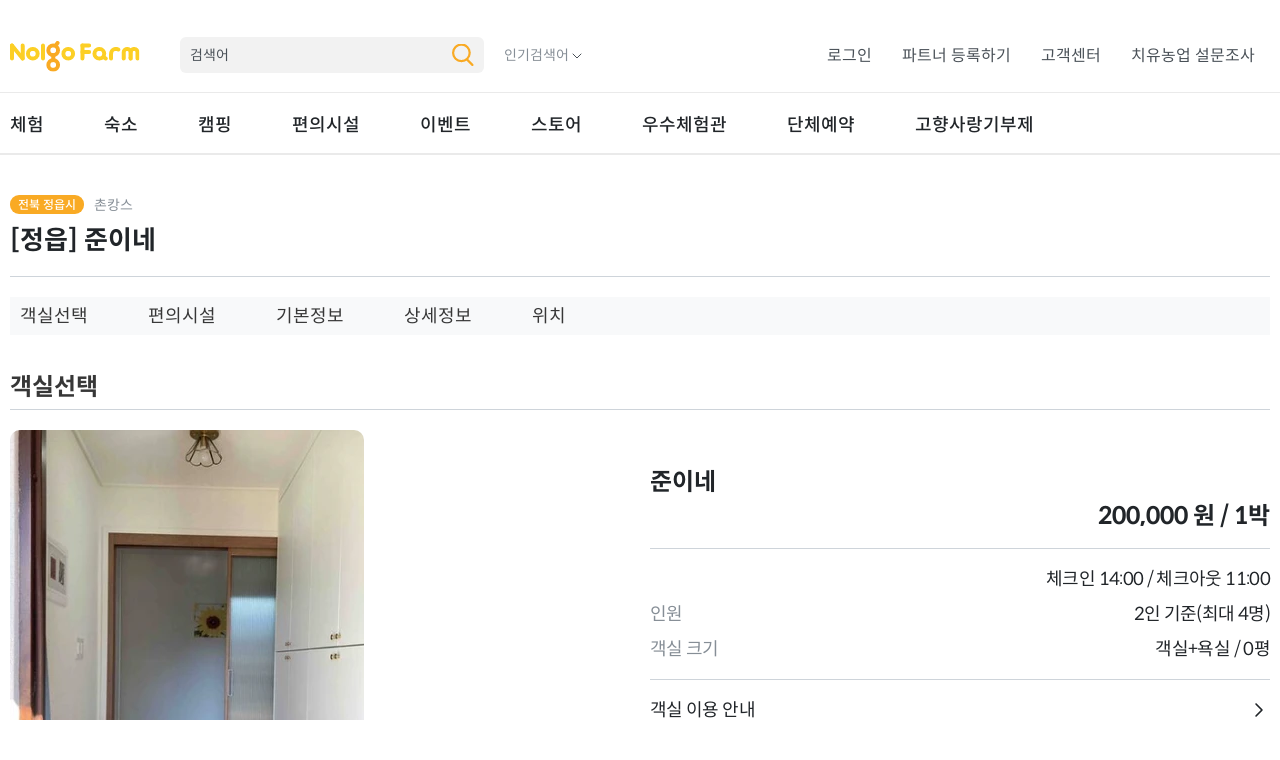

--- FILE ---
content_type: text/html;charset=UTF-8
request_url: https://nolgofarm.com/user/accommodation/accommodationDetail?accommodationIdx=97
body_size: 76949
content:









<!DOCTYPE html>
<html>
<head>
  <meta http-equiv="Content-Type" content="text/html; charset=utf-8" />
  <meta name="viewport" content="width=device-width, initial-scale=1.0, maximum-scale=1.0, user-scalable=no">
  <meta name="format-detection" content="telephone=no">
  <meta name="description" content="놀고팜 액티부키 Nolgofarm Actibooky accommodation detail">
  <meta name="author" content="놀고팜, 액티부키, nolgofarm, actibooky">
  <meta name="naver-site-verification" content="54ed992e4068af5c2a9fa2248a3f23bac412ff49" /><!-- http nolgofarm.com -->

  






<meta id="_csrf" name="_csrf" th:content="49e936ef-d505-4db5-bb2a-eb00ea9e7ca5" />
<meta id="_csrf_header" name="_csrf_header" th:content="X-CSRF-TOKEN" />

<meta property="og:url" content="https://www.nolgofarm.com/">
<meta property="og:title" content="놀고팜 x 액티부키 트렌디한 농촌 여행"> 
<meta property="og:type" content="website">
<meta property="og:image" content="/user/images/open_graph_bg.jpg">
<meta property="og:description" content="알짜배기 국내 농촌관광의 모든것">


<meta name="naver-site-verification" content="54ed992e4068af5c2a9fa2248a3f23bac412ff49" /><!-- http://nolgofarm.com -->
<meta name="naver-site-verification" content="70b039e7f39b7bcaea28465a4be458a59fde823e" />


<!-- <link rel="stylesheet" href="/user/css/styles.css" /> -->
<!-- <link rel="stylesheet" href="/user/css/addstyle.css" /> -->
<!-- <link rel="stylesheet" href="/user/css/daterangepicker.css" /> -->
<!-- <link rel="stylesheet" href="/user/css/rater.css" /> -->
<!-- <link rel="stylesheet" href="/user/css/swiper-bundle.min.css" />   -->
<!-- <link rel="stylesheet" href="https://cdnjs.cloudflare.com/ajax/libs/OwlCarousel2/2.3.4/assets/owl.carousel.css"> -->

<script src="https://code.jquery.com/jquery-3.5.1.js?version=1396"></script>

<link href="/assets/bootstrap-5.1.3/css/bootstrap.min.css?<?php echo date('Y h:i:s A'); ?>" rel="stylesheet">

<link rel="stylesheet" type="text/css" href="/user/css/swiper.min.css?<?php echo date('Y h:i:s A'); ?>">
<link rel="stylesheet" type="text/css" href="/user/css/base.css?<?php echo date('Y h:i:s A'); ?>">
<link rel="stylesheet" type="text/css" href="/user/css/jquery-ui.css?<?php echo date('Y h:i:s A'); ?>">
<link rel="stylesheet" type="text/css" href="/user/css/common.css?<?php echo date('Y h:i:s A'); ?>">

<!-- add style -->
<link rel="stylesheet" type="text/css" href="/user/css/addstyle.css?<?php echo date('Y h:i:s A'); ?>">

<!-- Sweet alert -->
<link rel="stylesheet" type="text/css" href="/assets/sweetalert/sweetalert.min.css?<?php echo date('Y h:i:s A'); ?>">
<script type="text/javascript" src="/assets/sweetalert/sweetalert.min.js?version=1396"></script>

<!-- File uploader -->
<link rel="stylesheet" type="text/css" href="/assets/fine-uploader/fine-uploader-new.min.css?<?php echo date('Y h:i:s A'); ?>">
<script type="text/javascript" src="/assets/fine-uploader/fine-uploader.min.js?version=1396"></script>

<!-- Default HS -->
<link rel="stylesheet" type="text/css" href="/HanSol/hsCustom.css?<?php echo date('Y h:i:s A'); ?>">
<script type="text/javascript" src="/assets/opensrc/daum-map-postcode.js"></script>
<script type="text/javascript" src="/HanSol/hsCustom.js?version=1396"></script>
<script type="text/javascript" src="/HanSol/file-uploader/file-uploader-1.4.js?version=1396"></script>
<script type="text/javascript" src="/HanSol/lunaCalendar.js?version=1396"></script>

<!-- favicon -->
<link rel="shortcut icon" href="/user/images/favicon.png?<?php echo date('Y h:i:s A'); ?>">


<!-- axios -->
<script src="https://cdn.jsdelivr.net/npm/axios/dist/axios.min.js?version=1396"></script>

  








<script type="text/javascript">
    $(function(){
        // 서버 점검으로 인한 테스트 중
        var serverUpdateAdminIdx = '';
        if(serverUpdateAdminIdx != '') { // 관리자 일 때
            console.log('관리자는 이용 가능합니다.');
        } else { // 사용자 또는 기업 관리자 일 때
            var urlCheck = '/user/accommodation/accommodationDetail';

            if(urlCheck.indexOf('/user/account/login') < 0 && urlCheck.indexOf('/user/account/serverUpdate') < 0) {
                // 서버 점검 URL 강제!
                // location.href='/user/account/serverUpdate';
            }
        };
    })
</script>

<!-- <script src="https://cdn.jsdelivr.net/npm/bootstrap@4.6.0/dist/js/bootstrap.bundle.min.js" crossorigin="anonymous"></script> -->
<!-- <script src="/user/js/moment.min.js"></script> -->
<!-- <script src="/user/js/daterangepicker.js"></script> -->
<!-- <script src="/user/js/rater.js"></script> -->
<!-- <script src="/user/js/owl.carousel.js"></script> -->
<!-- <script src="/user/js/swiper-bundle.js"></script> -->

<!-- touch slide -->
<script src="https://cdnjs.cloudflare.com/ajax/libs/jquery.touchswipe/1.6.19/jquery.touchSwipe.js?version=1396" ></script>
	
<script src="/assets/bootstrap-5.1.3/js/bootstrap.bundle.min.js?version=1396"></script>
	
<script src="/user/js/swiper.min.js?version=1396"></script>
<script src="/user/js/jquery-ui.js?version=1396"></script>
<script src="/user/js/common.js?version=1396"></script>
<script src="/user/js/like.js?version=1396"></script>
<script src="/user/js/dotdotdot.js?version=1396"></script>






<div rel="full-spinner" class="spinner-container" style="display: none;">
	<div class="loader loader-5"></div>
</div>
<!-- cookie -->
<script type="text/javascript" src="/assets/cookie/jquery.cookie.js?version=1396"></script>
<!-- serialize-object -->
<script type="text/javascript" src="/assets/opensrc/jquery.serialize-object.min.js"></script>

<!-- Global site tag (gtag.js) - Google Analytics -->
<!-- Google tag (gtag.js) -->
<script async src="https://www.googletagmanager.com/gtag/js?id=G-ZP3GR11KKW"></script>
<script>
  window.dataLayer = window.dataLayer || [];
  function gtag(){dataLayer.push(arguments);}
  gtag('js', new Date());

  gtag('config', 'G-ZP3GR11KKW');
</script>
<script>
var token = $("meta[name='_csrf']").attr("th:content");
var header = $("meta[name='_csrf_header']").attr("th:content");
var axiosConfig = {
	headers: {
		'X-CSRF-TOKEN' : token
	}
}


// loading module
function loading() {
    var loading = $('div[rel=full-spinner]');

    if(loading.css('display') == 'none') {
        loading.show();
    } else {
        loading.hide();
    }
}

$(function(){

    $(document).on('click', 'a', function(e) {
        const href = $(this).attr('href');
        if(href !== undefined && href.startsWith('/')) {
            $('div[rel=full-spinner]').show();
            setTimeout(function(){
                $('div[rel=full-spinner]').hide();
            }, 2000);
        }
    })

	var hsCustom = hsCustomBuilder().build();
	var hsAjax = hsAjaxBuilder()
				.setCsrf(header, token)
				.build();

	//body remove scroll
    $('.navbar-toggler').click(function () {
        if ($('.navbar-collapse').hasClass('show')) {
            $('body').removeClass('hidden');
        } else {
            $('body').addClass('hidden');
        }
    })
    
    // open browser
    $('a[rel=openBrowser]').click(function(){
    	var sendData = {
    			url : $(this).attr('data-url')
    	}

        if(isMobile.IOS()) {
    		if(navigator.userAgent.indexOf('APP_IOS') >= -1) {
    			window.webkit.messageHandlers.postMessage.openBrowser(JSON.stringify(sendData));
    			
    		}
    	} else if (isMobile.Android()) {
        	console.log('안드로이드')
    		if(navigator.userAgent.indexOf('APP_ANDROID') >= 0){
    			window.openBrowser.openBrowser(JSON.stringify(sendData));
    		} else {
        		window.open(sendData.url, '_blank'); 
    		}
    	} else {
    		window.open(sendData.url, '_blank'); 
    	}
    })
    
	// Bridge
	var onLogin = '';

	if(onLogin == 'true') {
		$.cookie('jwtToken', JSON.stringify(''), { expires: 30, path: '/user/account/login' });

		if(isMobile.IOS()) {
			if(navigator.userAgent.indexOf('APP_IOS') > 0) {
				sendData = {
					jwtToken : ''
				};
				window.webkit.messageHandlers.onLogin.postMessage(JSON.stringify(sendData));
				// -> window.webkit.messageHandlers 검색!
			}
		} else if (isMobile.Android()) {
			// navigator.userAgent 검색
			
			if(navigator.userAgent.indexOf('APP_ANDROID') > 0) {
				var jwtToken = '';
				window.onLogin.onLogin(jwtToken);

				// -> window.onLogin.onLogin 검색!
			}
		}
	}

	// url 복사
	$('.share').click(function(){
		var url = $(this).attr('data-url');

		if(url == undefined || url == '') {
			swal('복사 불가', '오류가 발생하였습니다. 다시 시도해주세요.', 'info');
			return false;
		}
		
		var t = document.createElement('textarea');
		document.body.appendChild(t);
		t.value = url;
		t.select();
		document.execCommand('copy');
		document.body.removeChild(t);

		swal('복사 완료', '주소가 복사되었습니다.', 'success');
	});

    // Security 보안 상 www(Word Wide Web) 가 도메인에 붙는가 안붙는가에 따라 로그인 세션이 다르게 적용된다. 그러므로 매개변수나 매핑 URL 은 유지한 채 'www' 가 반드시 붙도록 설정!
    var hostUrl = 'https://nolgofarm.com';
    if(hostUrl == 'https://nolgofarm.com' || hostUrl == 'https://nolgofarm.com:8443') {
        hostUrl = 'https://www.nolgofarm.com/user/accommodation/accommodationDetail';
        var parameter = 'accommodationIdx=97';
        if(parameter != '') {
            hostUrl += '?' + parameter;
        }
        location.href = hostUrl;
    }

    // 업데이트 문구 - 1
    // swal('업데이트 진행', '안녕하세요! 놀고팜입니다. \n1:50 p.m 에 1~2분 간 \n업데이트 할 예정으로 이용 중 대단히 죄송합니다. ㅠ.ㅠ\n더 높은 품질의 서비스를 제공하는 놀고팜이 되겠습니다!', 'info');
	// 오전 11:30 부터 임시 점검이 있을 예정입니다.\n이용에 불편을 드려 죄송합니다.\n더 나은 서비스를 제공하는 액티부키가 되겠습니다!

    // 업데이트 문구 - 2
    // swal('임시 점검', '안녕하세요! 놀고팜입니다. \n오전 11:45 부터 1~2분간 \n임시 점검이 있을 예정입니다.\n이용에 불편을 드려 죄송합니다.\n더 나은 서비스를 제공하는 놀고팜이 되겠습니다!', 'info');

    // javascipt 에서 IP 정보 호출 API
    /*
    fetch("https://ipinfo.io/json?token=78470700fde0ac")
        .then(
            (response) => response.json()
        ).then(
        (jsonResponse) => {
            console.log(jsonResponse.ip, jsonResponse.country);
            $('span[rel=dnwlsText]').text('jsonResponse.ip :: '  + jsonResponse.ip);
        }
    ).catch(error => console.log('Error fetching IP', error))
    */

})
</script>

  <script type="text/javascript" src="//dapi.kakao.com/v2/maps/sdk.js?appkey=478b795223b2e75274d6fb047a2d0461&libraries=services,clusterer,drawing"></script>

  <title>놀고팜 x 액티부키  : 숙소 상세</title>

  <!-- 아이콘 커스텀일단해논거 커스텀부분	 -->

  <!-- li 안 img 태그	 -->
  <!-- width: 100px; -->
  <!--     height: 100px; -->
  <!--     background: #ffeccc no-repeat center / cover; -->
  <!--     border-radius: 50%; -->

  <!-- img 태그안 p -->
  <!-- font-size: 15px; -->
  <!--     margin-top: 9px; -->
  <!--     text-align: center	 -->

  <style>

    #map {
      height: 400px;
      width: 100%;
    }
    .popup .box .popup-body .room-list-slide .swiper-button-prev {
      left: 2%;
    }
    .popup .box .popup-body .room-list-slide .swiper-button-next {
      right: 2%;
    }
    .popup .box .popup-body .room-list-slide .swiper-container .swiper-wrapper{
      height: 670px;
    }
    .popup .box .popup-body .room-list-slide .swiper-container .swiper-wrapper div{
      width: 1080px;
      height: 670px;
    }
    .popup .box .popup-body .room-list-slide .swiper-container .swiper-wrapper div img{
      width: 100%;
      height: 100%;
      object-fit:contain;
    }
    @media (max-width: 1100px) {
      .popup .box .popup-body .room-list-slide .swiper-button-prev {
        display :none;
      }
      .popup .box .popup-body .room-list-slide .swiper-button-next {
        display :none;
      }
      .popup .box .popup-body .room-list-slide .swiper-container .swiper-wrapper{
        height: 300px;
      }
      .popup .box .popup-body .room-list-slide .swiper-container .swiper-wrapper div{
        width: 100%;
        height: 100%;
      }
      .popup .box .popup-body .room-list-slide .swiper-container .swiper-wrapper div img{
        width: 100%;
        height: 100%;
        object-fit:contain;
      }
      .swiper-wrapper{
        height:300px;
      }
      .list-view-wrap .view-section .room-list > ul > li .list-content {
        width: calc(84% - 115px);
      }
      .custom{
        display:none;
      }
      .list-view-wrap .view-section .room-list > ul > li .list-content .subject {
        margin-bottom: 30%;
      }
      .list-view-wrap .view-section .room-list > ul > li .room-list-slide {
        height: 300px !important;
      }
      .list-view-wrap .view-section .box {
        width: 100% !important;
      }
    }

  </style>

  <script>
    $(function(){
      var token = $("meta[name='_csrf']").attr("th:content");
      var header = $("meta[name='_csrf_header']").attr("th:content");
      var hsCustom = hsCustomBuilder().build();
      var hsAjax = hsAjaxBuilder()
              .setCsrf(header, token)
              .build();

      var userIdx = '';
      var reservationUse = 'false';
      var farmUrl = '';
      var farmIdx = "217";

      // 예약된 날짜 포함 알림 떴을 때 이를 분기해줄 값
      var dateValid = true;

      // 모바일 좋아요 버튼
      $(document).on('click','[rel=mobileLikeBtn]',function(){
        var mobileLikeBtn = $(this);
        if(userIdx == null || userIdx == '') {
          swal('로그인 필요','로그인이 필요한 서비스 입니다.','info')
          return false;
        }
        mobileLikeBtn.attr('disabled', true);

        if(mobileLikeBtn.hasClass('active')) {
          mobileLikeBtn.removeClass('active');
        } else {
          mobileLikeBtn.addClass('active');
        }
        likeControl.listUpdate(token, header, $('[rel=listLikeBtn]'));
        mobileLikeBtn.attr('disabled', false);
      });

      // 좋아요 버튼
      $(document).on('click', '[rel=listLikeBtn]', function(){
        var button = $(this);

        if(userIdx == null || userIdx == '') {
          swal('로그인 필요','로그인이 필요한 서비스 입니다.','info')
          return false;
        }
        button.attr('disabled', true);
        likeControl.listUpdate(token, header, button);

        if(!button.hasClass('active')) {
          $('[rel=mobileLikeBtn]').addClass('active');
        } else {
          $('[rel=mobileLikeBtn]').removeClass('active');
        }
      });

      // 찜하기 버튼
      $(document).on('click','[rel=pickBtn]',function(){

        var pickBtn = $(this);
        pickBtn.attr('disabled', true);

        if(userIdx == null || userIdx == '') {
          swal('로그인 필요','로그인이 필요한 서비스 입니다.','info')
          return false;
        }

        if(!$('[rel=listLikeBtn]').hasClass('active')){
          likeControl.listUpdate(token, header, $('[rel=listLikeBtn]'));
          $('[rel=mobileLikeBtn]').addClass('active')
        }
        pickBtn.attr('disabled', false);
      })

      //슬라이드 닫기
      var cancelSwiperVal; // swiper init 시킬 변수 선언
      $("[rel=btn-slide-close]").click(function(){
        $(this).parents("li[rel=roomImgWrapper]").find(".room-list-slide").addClass("no-visible");

        cancelSwiperVal.destroy();
      });

      // 슬라이드 닫기 - 리뷰 또는 객실 이미지 슬라이드 팝업
      var swiperVal; // swiper init 시킬 변수 선언
      $("[rel=slide-img-popup-close]").click(function(){

        // popupClose() 함수 기능
        $("html , body").removeClass("fixed");
        $(".popup , .popup .box").hide();

        swiperVal.destroy();
      });

    });
  </script>
</head>
<body>



<form rel="reservation" action="/user/reservation/accommodationReservation" method="get">
  <input type="hidden" name="reservationType" value="ACCOMMODATION" />
</form>

<div class="wrapper">
  <!-- 헤더 -->
  <header>
    









<style>
.popup .box{
	max-height: 95%;
	overflow-y: auto;
}
.popup .box .popup-body .privacy {
    height: 200px;
}
@media (max-width:1100px){
	.popup .box .popup-body .privacy {
    	height: 100px !important;
	}
	.write-btn a {
	    height: 30px !important;
	    border-radius: 4px;
	    font-size: 15px;
	    margin-top: 10px !important;
	}
	.write-btn button {
	    height: 30px !important;
	    border-radius: 4px;
	    font-size: 15px;
	    margin-top: 10px !important;
	}
	.popup .box {padding:30px 10px;  margin: -10px 0 0 !important; max-height: 75% !important;}
}
.write-btn a {
	width: 100%;
    height: 54px;
    border-radius: 4px;
    margin-top: 30px;
}
.write-btn button {
	width: 100%;
    height: 54px;
    border-radius: 4px;
    margin-top: 30px;
}
.popup .box::-webkit-scrollbar {
     width: 10px;
}
 .popup .box::-webkit-scrollbar-thumb {
     width: 10px;
     background: #f9aa24;
     border: 2px solid #fff;
     border-radius: 10px;
}

</style>
<script>
$(function(){
	var token = $("meta[name='_csrf']").attr("th:content");
	var header = $("meta[name='_csrf_header']").attr("th:content");
	var hsCustom = hsCustomBuilder().build();
	var hsAjax = hsAjaxBuilder()
				.setCsrf(header, token)
				.build();

	console.log('%cnolgoFarm','font-size: 100px; color: #ffc107;');

	// logout Action
	$('[rel=logout]').click(function(){

		hsAjax.post(
			'/user/account/changeJwtTokenStatus', {jwtTokenEnabled : false},
			function(data){
				if(data) {
					$.removeCookie('jwtToken', { path: '/user/account/login' })
					$('form[rel=logout]').submit();
				}
			}
		);
	})

	// non member logout Action
	$('[rel=nonMemberLogout]').click(function(){
		$('form[rel=nonMemberLogout]').submit();
	})

	$('[rel=needLoginAlert]').click(function(){
		swal('로그인','로그인 후 이용가능 합니다.','info');
	})

	if(!'' == ''){
		swal('',''.replace('<br/>', '\r\n'),'');
	}

	var errorCode = "";
	if(errorCode == "fail"){
		swal("로그인 실패", "잘못된 정보입니다. 다시 확인후 로그인을 시도해주세요.", "info");
	} else if(errorCode == "denied") {
		swal("접근 권한 제한", "잘못된 접근입니다. 다시 확인후 로그인을 시도해주세요.", "info");
	} else if(errorCode == "deleted"){
		swal("로그인 실패", "탈퇴된 회원입니다. 다시 가입후 로그인을 시도해주세요.", "info");
	}

	// 버튼용 - 로딩 모듈
	function loadingButton(el) {
		if(el.attr('disabled') == undefined) {
			el.prop('disabled', true); // 버튼 비활성화
			$('div[rel=full-spinner]').show(); // 로딩 보이기
		} else if(el.attr('disabled') == 'disabled') {
			el.prop('disabled', false); // 버튼 활성화
			$('div[rel=full-spinner]').hide(); // 로딩 감추기
		}
	}

	// 파트너 등록 submit btn
	$('[rel=insertPartnerBtn]').click(function(){

		var thisEl = $(this);
		loadingButton(thisEl);

		var formData = [
			{name : 'companyName', value : $.trim($('input[rel=insertPartnerCompanyName]').val()), message : '업체명'},
			{name : 'brandName', value : $.trim($('input[rel=insertPartnerBrandName]').val()), message : '브랜드명'},
			{name : 'name', value : $.trim($('input[rel=insertPartnerName]').val()), message : '담당자명'},
			{name : 'email', value : $.trim($('input[rel=insertPartnerEmail]').val()), message : '담당자 이메일', regExp : /^[a-zA-Z0-9._%+-]+@[a-zA-Z0-9.-]+\.[a-zA-Z]{2,4}$/},
			{name : 'phone', value : $.trim($('input[rel=insertPartnerPhone]').val()), message : '담당자 연락처', regExp : /^[0-9]+$/ },
			{name : 'content', value : $.trim($('textarea[rel=insertPartnerContent]').val()), message : '내용'},
		];

		if(!hsCustom.validation(formData)){
			loadingButton(thisEl);
			return false;
		}

		if(!$('[rel=partnerCheckBox]').is(':checked')){
			swal('','개인정보 처리방침에 동의해주세요','info')
			loadingButton(thisEl);
			return false;
		}

		$('[rel=insertPartnerForm]').submit();
	})
})
</script>
<form rel="logout" action="/user/account/logout" method="post">
	<input type="hidden" name="_csrf" value="49e936ef-d505-4db5-bb2a-eb00ea9e7ca5" />
</form>
<form rel="nonMemberLogout" action="/user/account/nonMemberLogout" method="post">
	<input type="hidden" name="_csrf" value="49e936ef-d505-4db5-bb2a-eb00ea9e7ca5" />
</form>

	<div class="is-pc">
		<div class="lnb">
			<div class="container flex flex-tj flex-vc">
				<div class="flex-box flex flex-vc">
					<h1><a href="/"><img src="/user/images/img_logo.svg"></a></h1>
					<form action="/user/search/list" method="get" class="main-search flex flex-vc">
						<div class="form-box flex flex-vc">
							<input type="text" name="hotSearchKeyword" oninput="textInputRegix(this)" placeholder="검색어" value="">
							<button type="submit"></button>
						</div>
						<!--
						<div class="form-word">
							<a href="">인기검색어</a>
						</div>
						 -->
						<div class="select-custom m-l-20" style="z-index: 200">
							<button class="flex flex-vc" type="button" style="color: #868e96; font-size: 14px;">인기검색어</button>
							<dl style="left: -8%;">
								
									<dd><a href="/user/search/list?hotSearchKeyword=경북">경북</a></dd>
								
									<dd><a href="/user/search/list?hotSearchKeyword=경산">경산</a></dd>
								
									<dd><a href="/user/search/list?hotSearchKeyword=만들기">만들기</a></dd>
								
									<dd><a href="/user/search/list?hotSearchKeyword=할로윈">할로윈</a></dd>
								
									<dd><a href="/user/search/list?hotSearchKeyword=대구">대구</a></dd>
								
							</dl>
						</div>
					</form>
				</div>
				<div class="flex-box flex flex-vc">
<!-- 					<div class="select-custom"> -->
<!-- 						<button class="flex flex-vc" type="button">한국어</button> -->
<!-- 						<dl> -->
<!-- 							<dd><a href="">ENGLISH</a></dd> -->
<!-- 						</dl> -->
<!-- 					</div> -->
					<ul class="flex flex-vc">

						<!-- 로그인 전 -->
						
							
							
								<li><a href="/user/account/login">로그인</a></li>
							
						

						<!-- 로그인 후 -->
						

						<li><a href="javascript:;" rel="registerPartner">파트너 등록하기</a></li>
						<li><a href="/user/customerService/boardList">고객센터</a></li>
						<li><a href="/user/questionnaire/questionnaireList">치유농업 설문조사</a></li>
					</ul>
				</div>
			</div>
		</div>

		<div class="gnb">
			<div class="gnb-category">
				<div class="container">
					<ul class="flex flex-vc">
						<!-- <li>
							<a href="">내주변</a>
						</li> -->
						<li>
							<a href="/user/experience/experienceList">체험</a>
							<div class="depth-box">
								<dl>
									
										<dd><a href="/user/experience/experienceList?experienceCategoryIdx=1">영농-수확체험</a></dd>
									
										<dd><a href="/user/experience/experienceList?experienceCategoryIdx=2">자연-생태 체험</a></dd>
									
										<dd><a href="/user/experience/experienceList?experienceCategoryIdx=3">문화-예술 체험</a></dd>
									
										<dd><a href="/user/experience/experienceList?experienceCategoryIdx=4">힐링-레포츠 체험</a></dd>
									
										<dd><a href="/user/experience/experienceList?experienceCategoryIdx=5">공예-요리 체험</a></dd>
									
										<dd><a href="/user/experience/experienceList?experienceCategoryIdx=20">기타</a></dd>
									
								</dl>
							</div>
						</li>
						<li>
							<a href="/user/accommodation/accommodationList">숙소</a>
							<div class="depth-box">
								<dl>
									
										<dd><a href="/user/accommodation/accommodationList?accommodationCategoryIdx=2">빌라형</a></dd>
									
										<dd><a href="/user/accommodation/accommodationList?accommodationCategoryIdx=3">독채형</a></dd>
									
										<dd><a href="/user/accommodation/accommodationList?accommodationCategoryIdx=6">촌캉스</a></dd>
									
								</dl>
							</div>
						</li>

						<li>
							<a href="/user/facility/facilityList?facilityType=CAMPING">캠핑</a>
							<div class="depth-box">
								<dl>
									
										
											<dd>
												<a href="/user/facility/facilityList?facilityType=CAMPING&facilityCategoryIdx=1">
													캠핑장
												</a>
											</dd>
										
									
										
											<dd>
												<a href="/user/facility/facilityList?facilityType=CAMPING&facilityCategoryIdx=2">
													글램핑
												</a>
											</dd>
										
									
										
											<dd>
												<a href="/user/facility/facilityList?facilityType=CAMPING&facilityCategoryIdx=3">
													카라반
												</a>
											</dd>
										
									
										
									
										
									
										
											<dd>
												<a href="/user/facility/facilityList?facilityType=CAMPING&facilityCategoryIdx=6">
													기타
												</a>
											</dd>
										
									
										
											<dd>
												<a href="/user/facility/facilityList?facilityType=CAMPING&facilityCategoryIdx=7">
													야영장
												</a>
											</dd>
										
									
										
											<dd>
												<a href="/user/facility/facilityList?facilityType=CAMPING&facilityCategoryIdx=8">
													수련원
												</a>
											</dd>
										
									
										
									
										
									
								</dl>
							</div>
						</li>

						<li>
							<a href="/user/facility/facilityList?facilityType=AMENITIES">편의시설</a>
							<div class="depth-box">
								<dl>
									
										
									
										
									
										
									
										
											<dd>
												<a href="/user/facility/facilityList?facilityType=AMENITIES&facilityCategoryIdx=4">
													향토음식맛집
												</a>
											</dd>
										
									
										
											<dd>
												<a href="/user/facility/facilityList?facilityType=AMENITIES&facilityCategoryIdx=5">
													전통시장
												</a>
											</dd>
										
									
										
									
										
									
										
									
										
											<dd>
												<a href="/user/facility/facilityList?facilityType=AMENITIES&facilityCategoryIdx=9">
													휴양림
												</a>
											</dd>
										
									
										
											<dd>
												<a href="/user/facility/facilityList?facilityType=AMENITIES&facilityCategoryIdx=10">
													전기차 충전소
												</a>
											</dd>
										
									
								</dl>
							</div>
						</li>

						<!-- 워케이션 추가 -->
						<!--
						<li>
							<a href="/user/facility/facilityList?facilityType=CAMPING" style="margin: 0 6px 0 30px;">캠핑</a>
							<b class="workation-pc">
								<a href="/user/workation/workationList">워케이션</a>
							</b>

							<div class="depth-box">
								<dl>
									
										
											<dd>
												<a href="/user/facility/facilityList?facilityType=CAMPING&facilityCategoryIdx=1">
													캠핑장
												</a>
											</dd>
										
									
										
											<dd>
												<a href="/user/facility/facilityList?facilityType=CAMPING&facilityCategoryIdx=2">
													글램핑
												</a>
											</dd>
										
									
										
											<dd>
												<a href="/user/facility/facilityList?facilityType=CAMPING&facilityCategoryIdx=3">
													카라반
												</a>
											</dd>
										
									
										
									
										
									
										
											<dd>
												<a href="/user/facility/facilityList?facilityType=CAMPING&facilityCategoryIdx=6">
													기타
												</a>
											</dd>
										
									
										
											<dd>
												<a href="/user/facility/facilityList?facilityType=CAMPING&facilityCategoryIdx=7">
													야영장
												</a>
											</dd>
										
									
										
											<dd>
												<a href="/user/facility/facilityList?facilityType=CAMPING&facilityCategoryIdx=8">
													수련원
												</a>
											</dd>
										
									
										
									
										
									
								</dl>
							</div>
						</li>

						<li>
							<a href="/user/facility/facilityList?facilityType=AMENITIES" style="margin: 0 30px 0 12px;">편의시설</a>
							<div class="depth-box">
								<dl>
									
										
									
										
									
										
									
										
											<dd>
												<a href="/user/facility/facilityList?facilityType=AMENITIES&facilityCategoryIdx=4">
													향토음식맛집
												</a>
											</dd>
										
									
										
											<dd>
												<a href="/user/facility/facilityList?facilityType=AMENITIES&facilityCategoryIdx=5">
													전통시장
												</a>
											</dd>
										
									
										
									
										
									
										
									
										
											<dd>
												<a href="/user/facility/facilityList?facilityType=AMENITIES&facilityCategoryIdx=9">
													휴양림
												</a>
											</dd>
										
									
										
											<dd>
												<a href="/user/facility/facilityList?facilityType=AMENITIES&facilityCategoryIdx=10">
													전기차 충전소
												</a>
											</dd>
										
									
								</dl>
							</div>
						</li>
						-->
						

						<li>
							<a href="/user/promotion/promotionList">이벤트</a>
							<div class="depth-box">
								<dl>
									
										<dd><a href="/user/promotion/promotionList?experienceCategoryIdx=14">프로모션</a></dd>
									
<!-- 										<dd><a href="/user/promotion/lifeStory/lifeStoryAcceptList">사연접수</a></dd> -->
<!-- 										<dd><a href="">사연후기</a></dd> -->
								</dl>
							</div>
						</li>

						<li>
							<a href="/user/product/productList">스토어</a>
							<div class="depth-box">
								<dl>
									<dd><a href="/user/product/productList">전체</a></dd>
									
										<dd><a href="/user/product/productList?productCategoryIdx=1">특산품</a></dd>
									
										<dd><a href="/user/product/productList?productCategoryIdx=2">기념품</a></dd>
									
										<dd><a href="/user/product/productList?productCategoryIdx=5">정육</a></dd>
									
										<dd><a href="/user/product/productList?productCategoryIdx=6">체험키트</a></dd>
									
										<dd><a href="/user/product/productList?productCategoryIdx=7">패키지</a></dd>
									
								</dl>
							</div>
						</li>
						<li style="display: none;">
							<a href="/user/productOld/productList">스토어</a> <!-- 스토어 클릭시 최신순으로 핸드폰케이스들만 나오다보니 임시로 특산품 카테고리가 노출되도록 수정 -->
							<div class="depth-box">
								<dl>
									<dd><a href="/user/productOld/productList">전체</a></dd>
									
										<dd><a href="/user/productOld/productList?productCategoryIdx=1">특산품</a></dd>
									
										<dd><a href="/user/productOld/productList?productCategoryIdx=2">기념품</a></dd>
									
										<dd><a href="/user/productOld/productList?productCategoryIdx=5">정육</a></dd>
									
										<dd><a href="/user/productOld/productList?productCategoryIdx=6">체험키트</a></dd>
									
										<dd><a href="/user/productOld/productList?productCategoryIdx=7">패키지</a></dd>
									
								</dl>
							</div>
						</li>

						<li>
							<a href="/user/farm/excellentCompanyList">우수체험관</a>
							<div class="depth-box">
								<dl>
									<dd><a href="/user/farm/excellentCompanyList">우수체험관</a></dd>
									<!--
									<dd><a href="/user/farm/recreationFarm/recreationFarmList?excellentFarmType=RECREATION">체험휴양마을</a></dd>
									<dd><a href="/user/farm/recreationFarm/recreationFarmList?excellentFarmType=ENTERPRISE">체험 업체</a></dd>
									 -->
								</dl>
							</div>
						</li>
						<li>
							<a href="/user/groupReservation/home">단체예약</a>
						</li>
						<li style="display: none;">
							<a href="/user/jbwellnesstour">전북치유관광</a>
							<div class="depth-box">
								<dl>
									
										<dd><a href="/user/jbwellnesstour?experienceCategoryIdx=19">치유관광</a></dd>
									
								</dl>
							</div>
						</li>
						<li>
							<a href="/user/home/toGohyang">고향사랑기부제</a>
							<div class="depth-box">
								<dl>
									<dd><a href="/user/home/toGohyang?URL=/donation/main">기부하기</a></dd>
									<dd><a href="/user/home/toGohyang?URL=/guide/guide1">기부안내</a></dd>
								</dl>
							</div>
						</li>
					</ul>
				</div>
			</div>

			
				
				
				
				
					<div class="gnb-depth ">
						<div class="container">
							<ul class="flex flex-vc">
							</ul>
						</div>
					</div>
				
			
		</div>
	</div>
	<div class="popup" data-popup-name="registerPartner">
		<div class="box">
	    	<div class="popup-head flex flex-tj flex-vc">
	        	<h2>파트너 등록하기</h2>
	        	<a href="javascript:;" onclick="popupClose();" class="close">닫기</a>
	    	</div>
	    	<form rel="insertPartnerForm" action="/user/inquiry/insertPartnershipInquiry" method="post" >
	    		<input type="hidden" name="_csrf" value="49e936ef-d505-4db5-bb2a-eb00ea9e7ca5" />
		     	<div class="popup-body">

	        		<div class="form-group mt-3">
		            	<div class="input-box flex flex-tj flex-vc">
		                	<input type="text" name="companyName" rel="insertPartnerCompanyName" placeholder="업체명" class="mr0">
		            	</div>
		        	</div>
		        	<div class="form-group mt-3">
		            	<div class="input-box flex flex-tj flex-vc">
		                	<input type="text" name="brandName" rel="insertPartnerBrandName" placeholder="브랜드명" class="mr0 ">
		            	</div>
		        	</div>
		        	<div class="form-group mt-3">
		            	<div class="input-box flex flex-tj flex-vc">
		                	<input type="text" name="name" rel="insertPartnerName" placeholder="담당자명" class="mr0 ">
		            	</div>
		        	</div>
		        	<div class="form-group mt-3">
		            	<div class="input-box flex flex-tj flex-vc">
		                	<input type="text" name="email" rel="insertPartnerEmail" placeholder="담당자 이메일" class="mr0 ">
		            	</div>
		        	</div>
		        	<div class="form-group mt-3">
		            	<div class="input-box flex flex-tj flex-vc">
		                	<input type="number" name="phone"  rel="insertPartnerPhone" placeholder="담당자 연락처 - 숫자만 입력해주세요." class="mr0 ">
		            	</div>
		        	</div>
		        	<div class="form-group mt-3">
		            	<div class="input-box flex flex-tj flex-vc">
		            		<textarea rows="10"  name="content" rel="insertPartnerContent" placeholder="구체적인 제휴내용을 입력해주세요" class="mr0"></textarea>
		            	</div>
		        	</div>
		        	<div class="check-box mt-3">
		          		<div class="flex flex-tj flex-vc">
			               	<label class="flex flex-vc" for="check02">
			                   	<input type="checkbox" id="check02" rel="partnerCheckBox">
			               	개인정보 처리방침</label>
			          	</div>
			     	</div>
			     	<div class="popup-body mt-2">
						<div class="privacy" style="border-radius:10px;">
						    <p>&lt;액티부키&gt;('actibooky.com'이하 'actibooky.com')은(는) 「개인정보 보호법」 제30조에 따라 정부주체의 개인정보를 보호하고 이와 관련한 고충을 신속하고 원활하게 처리할 수 있도록 하기 위하여 다음과 같이 개인정보 처리방침을 수립·공개합니다.○ 이 개인정보처리방침은 2021년 1월 1부터 적용됩니다.제1조(개인정보의 처리 목적)&lt;액티부키&gt;('actibooky.com'이하 'actibooky.com')은(는) 다음의 목적을 위하여 개인정보를 처리합니다. 처리하고 있는 개인정보는 다음의 목적 이외의 용도로는 이용되지 않으며 이용 목적이 변경되는 겨우에는 「개인정보 보호법」 제18조에 따라 별도의 동의를 받는 등 필요한 조치를 이행할 예정입니다. 1. 홈페이지 회원가입 및 관리 회원 가입의사 확인, 회원제 서비스 제공에 따른 본인 식별·인증, 회원자격 유지·관리, 서비스 부정이용 방지, 만14세 미만 아동의 개인정보 처리 시 법정대리인의 동의여부 확인, 각종 고지·통지 목적으로 개인정보를 처리합니다.제2조(개인정보의 처리 및 보유 기간) ① &lt;액티부키&gt;은(는) 법령에 따른 개인정보 보유·이용기간 또는 정보주체로부터 개인정보를 수집 시에 동의받은 개인정보 보유·이용기간 내에서 개인정보를 처리·보유합니다. ② 각각의 개인정보 처리 및 보유 기간은 다음과 같습니다. 1.&lt;홈페이지 회원가입 및 관리&gt;&lt;홈페이지 회원가입 및 관리&gt;와 관련한 개인정보는 수집.이용에 관한 동의일로부터&lt;5년&gt;까지 위 이용목적을 위하여 보유.이용됩니다. 보유근거 : 개인정보 서비스 제3조(개인정보의 제3자 제공) ① &lt;액티부키&gt;은(는) 개인정보를 제1조(개인정보의 처리 목적)에서 명시한 범위 내에서만 처리하며, 정보주체의 동의, 법률의 특별한 규정 등 「개인정보 보호법」 제17조 및 제18조에 해당하는 경우에만 개인정보를 제3자에게 제공합니다.② &lt;액티부키&gt;은(는) 다음과 같이 개인정보를 제3자에게 제공하고 있습니다. 1. &lt;액티부키 주식회사&gt; 개인정보를 제공받는 자 : 액티부키 주식회사 제공받는 자의 개인정보 이용목적 : 이메일, 휴대전화번호 제공받는 자의 보유.이용기간: 5년 제4조(개인정보처리 위탁) ① &lt;액티부키&gt;은(는) 원활한 개인정보 업무처리를 위하여 다음과 같이 개인정보 처리업무를 위탁하고 있습니다.1. &lt;&gt; 위탁받는 자 (수탁자) : 위탁하는 업무의 내용 : 위탁기간 : ② &lt;액티부키&gt;은(는) 위탁계약 체결시 「개인정보 보호법」 제26조에 따라 위탁업무 수행목적 외 개인정보 처리금지, 기술적․관리적 보호조치, 재위탁 제한, 수탁자에 대한 관리․감독, 손해배상 등 책임에 관한 사항을 계약서 등 문서에 명시하고, 수탁자가 개인정보를 안전하게 처리하는지를 감독하고 있습니다. ③ 위탁업무의 내용이나 수탁자가 변경될 경우에는 지체없이 본 개인정보 처리방침을 통하여 공개하도록 하겠습니다. 제5조(정보주체와 법정대리인의 권리·의무 및 그 행사방법) ① 정보주체는 액티부키에 대해 언제든지 개인정보 열람·정정·삭제·처리정지 요구 등의 권리를 행사할 수 있습니다. ② 제1항에 따른 권리 행사는액티부키에 대해 「개인정보 보호법」 시행령 제41조제1항에 따라 서면, 전자우편, 모사전송(FAX) 등을 통하여 하실 수 있으며 액티부키은(는) 이에 대해 지체 없이 조치하겠습니다. ③ 제1항에 따른 권리 행사는 정보주체의 법정대리인이나 위임을 받은 자 등 대리인을 통하여 하실 수 있습니다.이 경우 “개인정보 처리 방법에 관한 고시(제2020-7호)” 별지 제11호 서식에 따른 위임장을 제출하셔야 합니다. ④ 개인정보 열람 및 처리정지 요구는 「개인정보 보호법」 제35조 제4항, 제37조 제2항에 의하여 정보주체의 권리가 제한 될 수 있습니다. ⑤ 개인정보의 정정 및 삭제 요구는 다른 법령에서 그 개인정보가 수집 대상으로 명시되어 있는 경우에는 그 삭제를 요구할 수 없습니다. ⑥ 액티부키은(는) 정보주체 권리에 따른 열람의 요구, 정정·삭제의 요구, 처리정지의 요구 시 열람 등 요구를 한 자가 본인이거나 정당한 대리인인지를 확인합니다. 제6조(처리하는 개인정보의 항목 작성) ① &lt;액티부키&gt;은(는) 다음의 개인정보 항목을 처리하고 있습니다. 1&lt; 홈페이지 회원가입 및 관리 &gt; 필수항목 : 이메일, 휴대전화번호 제7조(개인정보의 파기) ① &lt;액티부키&gt; 은(는) 개인정보 보유기간의 경과, 처리목적 달성 등 개인정보가 불필요하게 되었을 때에는 지체없이 해당 개인정보를 파기합니다. ② 정보주체로부터 동의받은 개인정보 보유기간이 경과하거나 처리목적이 달성되었음에도 불구하고 다른 법령에 따라 개인정보를 계속 보존하여야 하는 경우에는, 해당 개인정보를 별도의 데이터베이스(DB)로 옮기거나 보관장소를 달리하여 보존합니다. ③ 개인정보 파기의 절차 및 방법은 다음과 같습니다. 1. 파기절차 &lt;액티부키&gt; 은(는) 파기 사유가 발생한 개인정보를 선정하고, &lt;액티부키&gt; 의 개인정보 보호책임자의 승인을 받아 개인정보를 파기합니다. 제8조(개인정보의 안전성 확보 조치) &lt;액티부키&gt;은(는) 개인정보의 안전성 확보를 위해 다음과 같은 조치를 취하고 있습니다. 1. 정기적인 자체 감사 실시 개인정보 취급 관련 안정성 확보를 위해 정기적(분기 1회)으로 자체 감사를 실시하고 있습니다. 제9조(개인정보 자동 수집 장치의 설치•운영 및 거부에 관한 사항) ① 액티부키 은(는) 이용자에게 개별적인 맞춤서비스를 제공하기 위해 이용정보를 저장하고 수시로 불러오는 ‘쿠키(cookie)’를 사용합니다. ② 쿠키는 웹사이트를 운영하는데 이용되는 서버(http)가 이용자의 컴퓨터 브라우저에게 보내는 소량의 정보이며 이용자들의 PC 컴퓨터내의 하드디스크에 저장되기도 합니다. 가. 쿠키의 사용 목적 : 이용자가 방문한 각 서비스와 웹 사이트들에 대한 방문 및 이용형태, 인기 검색어, 보안접속 여부, 등을 파악하여 이용자에게 최적화된 정보 제공을 위해 사용됩니다. 나. 쿠키의 설치•운영 및 거부 : 웹브라우저 상단의 도구&gt;인터넷 옵션&gt;개인정보 메뉴의 옵션 설정을 통해 쿠키 저장을 거부 할 수 있습니다. 다. 쿠키 저장을 거부할 경우 맞춤형 서비스 이용에 어려움이 발생할 수 있습니다. 제10조 (개인정보 보호책임자) ① 액티부키 은(는) 개인정보 처리에 관한 업무를 총괄해서 책임지고, 개인정보 처리와 관련한 정보주체의 불만처리 및 피해구제 등을 위하여 아래와 같이 개인정보 보호책임자를 지정하고 있습니다. ▶ 개인정보 보호책임자 성명 :이동원 직책 :대표 직급 : 대표 연락처 :01094608599, afeastwall@gmail.com, 0632298599 ※ 개인정보 보호 담당부서로 연결됩니다. 제11조(개인정보 열람청구) 정보주체는 ｢개인정보 보호법｣ 제35조에 따른 개인정보의 열람 청구를 아래의 부서에 할 수 있습니다. &lt;액티부키&gt;은(는) 정보주체의 개인정보 열람청구가 신속하게 처리되도록 노력하겠습니다. 제12조(권익침해 구제방법) 정보주체는 개인정보침해로 인한 구제를 받기 위하여 개인정보분쟁조정위원회, 한국인터넷진흥원 개인정보침해신고센터 등에 분쟁해결이나 상담 등을 신청할 수 있습니다. 이밖에 기타 개인정보침해의 신고, 상담에 대하여는 아래의 기관에 문의하시기 바랍니다.</p>
						</div>
					</div>
	     		</div>
     		</form>
		 	<div class="write-btn">
				<button rel="insertPartnerBtn" type="button" class="btn bg-orange">등록</button>
			</div>
		</div>
	</div>
<script type="text/javascript">
$(function(){
	// goUpBtn btn click
	$('.goUpBtn').click(function(){
		window.scrollTo({top:0, left:0, behavior: 'smooth'});
	});

	// 파트너 등록하기 - 회원만 가능하도록 조정 -> header & footer 에 코드 추가함
	$(document).on('click', 'a[rel=registerPartner]', function(){
		var userIdx = '';

		if(userIdx == null || userIdx == '') {
			swal('로그인 필요','로그인이 필요한 서비스 입니다.','info')
			return false;
		}
		popupOpen('registerPartner');
	});
});
function textInputRegix(inputElem){
	inputElem.value= inputElem.value.replace(/[^a-zA-Z0-9가-힣ㄱ-ㅎㅏ-ㅣ\s]/g,'');
}
</script>

<input class="d-none goUpBtn" type="button" value="Top" />

    <div class="is-m">
      <div class="box flex flex-tj flex-vc">
        <div class="flex-box left">
          <a href="/user/accommodation/accommodationList" class="back">이전</a>
        </div>
        <div class="flex-box center">
          <h1>숙소</h1>
        </div>
        <div class="flex-box right">
          <a data-url="https://nolgofarm.com/user/accommodation/accommodationDetail?accommodationIdx=97" class="share">공유</a>
        </div>
      </div>
    </div>
  </header>

  <section>
    <div class="container">
      <div class="list-view-wrap">

        
        <div class="view-scroll">
          <div class="container">
            <div class="scroll-top">
              <div class="flex flex-tj flex-vc">
                <div class="flex-box flex flex-vc">
                  <div class="scl-image">
                    <img src="https://d1lbkr44x305l6.cloudfront.net/accommodation_file/976b97e2-bc37-4733-9b6e-83b1aded0003.png?w=750&h=500&f=webp&q=90" onerror="this.src='/user/images/onerror.jpg'">
                  </div>
                  <div class="scl-content">
                    <div class="detail flex flex-vc">
                      <span class="btn bg-orange">전북 정읍시</span>
                      <small>촌캉스</small>
                    </div>
                    <div class="subject">[정읍] 준이네</div>
                  </div>
                </div>
                <div class="flex-box">

                  

                  
                    
                      
                    
                  

                    
                    <a href="tel:01000000000" class="btn bg-orange">
                      <!-- phone - 8자리 -->
                      
                      <!-- phone - 10자리 -->
                      
                      <!-- phone - 11자리 -->
                      
                        010-0000-0000
                      
                      <!-- phone - 12자리 -->
                      
                      <!-- phone - 그 외 처리 -->
                      
                    </a>
                </div>
              </div>
            </div>
            <div class="scroll-bottom">
              <div class="bottom-buy"></div>
              <div class="bottom-tab">
                <div class="view-location">
                </div>
              </div>
            </div>
          </div>
        </div>

        <div class="view-title">
          <div class="flex flex-tj flex-vc">
            <div class="flex-box" style="max-width: 100%;">
              <div class="title-sub flex flex-vc">
                <span class="btn bg-orange">전북 정읍시</span>
                <small>촌캉스</small>
              </div>
              <div class="title-name">
                [정읍] 준이네
              </div>
            </div>
          </div>
        </div>
        

        <div class="view-location">
          <ul class="flex flex-vc">
            <li><a href="javascript:;" onclick="tabMove('room');">객실선택</a></li>
            <li><a href="javascript:;" onclick="tabMove('facilities');">편의시설</a></li>
            <li><a href="javascript:;" onclick="tabMove('infomation');">기본정보</a></li>
            <li><a href="javascript:;" onclick="tabMove('detail');">상세정보</a></li>
            <li><a href="javascript:;" onclick="tabMove('location');">위치</a></li>
          </ul>
        </div>
        <div class="view-section">
          <div class="box" data-target="room">
            <h3>객실선택</h3>
            <div class="room-list">
              <ul>
                
                  	<!-- 비공개된 방은 노출x -->
                    <li rel = "roomImgWrapper">
                      <div class="flex">
                        <div class="list-image cursor-pointer" onclick="location.href='/user/accommodation/accommodationRoomDetail?accommodationRoomIdx=379'">
                          <img src="https://d1lbkr44x305l6.cloudfront.net/accommodation_room_file/39e02541-22ff-4a85-92d8-cbe7b56f02b6.png?w=750&h=500&f=webp&q=90">
                        </div>

                        <div class="list-content">
                          <ul>
                            <li class="cursor-pointer" onclick="location.href='/user/accommodation/accommodationRoomDetail?accommodationRoomIdx=379'">
                              <div class="subject">준이네</div>
                              <div class="price">
                                <div>
                                  
                                </div>
                                <div class="flex flex-vc flex-tr">
                                  <strong>
                                    
                                    200,000
                                    원 / 1박
                                  </strong>
                                </div>
                              </div>
                            </li>
                            <li class="cursor-pointer" onclick="location.href='/user/accommodation/accommodationRoomDetail?accommodationRoomIdx=379'">
                              <dl>
                                <dd class="flex flex-vc flex-tr">
                                  
                                    <span>
                                        체크인 14:00
                                        /
                                        체크아웃 11:00
                                    </span>
                                  
                                </dd>
                                <dd class="flex flex-tj flex-vc custom">
                                  <span>인원</span>
                                  <span>2인 기준(최대 4명)</span>
                                </dd>
                                <dd class="flex flex-tj flex-vc custom">
                                  <span>객실 크기</span>
                                  <span>객실+욕실 / 0평</span>
                                </dd>
                              </dl>
                            </li>
                            <li>
                              <a href = "javascript:;" onclick="popupOpen('roomPopup0')" >객실 이용 안내</a>
                            </li>
                          </ul>
                        </div>
                      </div>

                      <!-- 모달  -->
                      <div class="popup" data-popup-name="roomPopup0">
                        <div class="box">
                          <div class="popup-head flex flex-tj flex-vc" style = "margin-bottom:20px;">
                            <h3>객실 이용 안내</h3>
                            <a href="javascript:;" onclick="popupClose();" class="close">닫기</a>
                          </div>
                          <div class="popup-body">
                            <div class="form-group">
                              <div>
                                <h4>기본정보</h4>
                                <ul>
                                  
                                    <li>- 스태프온리 공간은 스태프의 준비 공간이니 사전 동의없이 이용자제 부탁드려요.<br/>- 현관문이나 창문을 모기장 없이 열어두지 않도록 해주세요. 마당에 잔디가 있어 벌레가 들어와요<br/>- 코드 잠금을 통한 셀프 체크인</li>
                                  
                                </ul>
                              </div>
                              <div class = "m-t-20">
                                <h5>요금</h5>
                                
                                  <ul>
                                    <!-- <li>성수기 요금 - 1박 150,000원/극성수기 요금 - 1박 200,000원</li> -->
                                    <li>- 추가 인원 발생 시 1인당 20000 원</li>
                                  </ul>
                                
                              </div>
                              <div class = "m-t-20">
                                <h5>객실소개</h5>
                                <ul>
                                  <li>- 매일 뛰는 개구쟁이 아들을 위해, 정읍의 자랑 내장산 자연 속 조용한 마을에 따뜻하고, 예쁜 친환경적인 목조주택을 지었습니다. 사랑하는 가족, 연인과 함께 휴식할 수 있는 숙소 입니다.<br/></li>
                                </ul>
                              </div>
                              <div class = "m-t-20">
                                <h5>편의시설</h5>
                                <ul>
                                  
                                    
                                      <li>- 와이파이</li>
                                    
                                  
                                    
                                      <li>- 주차가능</li>
                                    
                                  
                                    
                                      <li>- 바베큐</li>
                                    
                                  
                                    
                                      <li>- TV</li>
                                    
                                  
                                    
                                      <li>- 취사가능</li>
                                    
                                  
                                    
                                      <li>- 욕실용품</li>
                                    
                                  
                                </ul>
                              </div>
                            </div>
                          </div>
                        </div>
                      </div>
                    </li>
                  
                
              </ul>
            </div>
          </div>

          <!-- 객실 이미지 클릭 시 팝업 이미지 슬라이드 출력 --><!-- 이미지 로딩으로 인한 페이지 출력 시간 감소 -->
          <div class="popup" rel="roomSlidePopup" data-popup-name="roomSlideImage">
            <div class="box">
              <div class="popup-head flex flex-tj flex-vc">
                <h2></h2>
                <a href="javascript:;" rel="slide-img-popup-close" class="close">닫기</a>
              </div>
              <div class="popup-body">
                <div class="room-list-slide">
                  <div class="swiper-button-prev"></div>
                  <div class="swiper-container roomSwiper">
                    <ul class="swiper-wrapper">
                    </ul>
                    <div class="swiper-pagination"></div>
                  </div>
                  <div class="swiper-button-next" ></div>
                </div>
              </div>
            </div>
          </div>

          <div class="box" data-target="facilities">
            <h3>편의시설</h3>
            <div class="icon-wrap basic">
              <ul class="flex flex-vc">
                
                  
                  <li class="amenities active">
                    <img src="https://d1lbkr44x305l6.cloudfront.net/accommodation_option_group_image/d9630f8a-298c-4bfe-b5f9-5dd587f9089d.svg?w=750&h=500&f=webp&q=90" alt="편의시설 이미지" />
                    <p>와이파이</p>
                  </li>
                
                  
                  <li class="amenities active">
                    <img src="https://d1lbkr44x305l6.cloudfront.net/accommodation_option_group_image/86ec9cd6-52e6-4be6-bbc2-28d769bbd789.svg?w=750&h=500&f=webp&q=90" alt="편의시설 이미지" />
                    <p>주차가능</p>
                  </li>
                
                  
                  <li class="amenities ">
                    <img src="https://d1lbkr44x305l6.cloudfront.net/accommodation_option_group_image/5f522942-7e51-4620-9e04-043e1fd975ad.svg?w=750&h=500&f=webp&q=90" alt="편의시설 이미지" />
                    <p>수영장</p>
                  </li>
                
                  
                  <li class="amenities active">
                    <img src="https://d1lbkr44x305l6.cloudfront.net/accommodation_option_group_image/1a104f8f-3d67-4ddf-8145-b984e6b68f64.svg?w=750&h=500&f=webp&q=90" alt="편의시설 이미지" />
                    <p>바베큐</p>
                  </li>
                
                  
                  <li class="amenities ">
                    <img src="https://d1lbkr44x305l6.cloudfront.net/accommodation_option_group_image/79bec97e-95a2-40b6-ab4b-f42e961d8e90.svg?w=750&h=500&f=webp&q=90" alt="편의시설 이미지" />
                    <p>음식반입금지</p>
                  </li>
                
                  
                  <li class="amenities active">
                    <img src="https://d1lbkr44x305l6.cloudfront.net/accommodation_option_group_image/feb77c39-38af-4d06-9434-0aeba22c1e46.svg?w=750&h=500&f=webp&q=90" alt="편의시설 이미지" />
                    <p>TV</p>
                  </li>
                
                  
                  <li class="amenities ">
                    <img src="https://d1lbkr44x305l6.cloudfront.net/accommodation_option_group_image/6029c62a-cf7d-4f93-a4f1-0b72759fc5a3.svg?w=750&h=500&f=webp&q=90" alt="편의시설 이미지" />
                    <p>반려동물동반</p>
                  </li>
                
                  
                  <li class="amenities active">
                    <img src="https://d1lbkr44x305l6.cloudfront.net/accommodation_option_group_image/459cde11-461a-493c-9a02-45b4798afeb3.svg?w=750&h=500&f=webp&q=90" alt="편의시설 이미지" />
                    <p>취사가능</p>
                  </li>
                
                  
                  <li class="amenities active">
                    <img src="https://d1lbkr44x305l6.cloudfront.net/accommodation_option_group_image/0d579a80-d239-4b16-9787-4add9c02bc75.svg?w=750&h=500&f=webp&q=90" alt="편의시설 이미지" />
                    <p>욕실용품</p>
                  </li>
                
              </ul>
            </div>
          </div>

          <div class="box" data-target="infomation">
            <h3>기본정보</h3>
            <div class="fr-view view-section-content">
              매일 뛰는 개구쟁이 아들을 위해, 정읍의 자랑 내장산 자연 속 조용한 마을에 따뜻하고, 예쁜 친환경적인 목조주택을 지었습니다. 사랑하는 가족, 연인과 함께 휴식할 수 있는 숙소 입니다.<br/>
            </div>
          </div>

          <div class="box" data-target="detail">
            <h3>숙소/시설정보</h3>
            <ul class="detail-list">
              <li class="accordion">
                <div class="detail-head accordion-head">
                  <a href="javascript:;">기본정보</a>
                </div>
                <div class="detail-body accordion-body">
                  
                    
                  
                    
                  
                    
                  
                    
                  
                    
                  
                    
                  
                    
                  
                    
                  
                </div>
              </li>
              <li class="accordion">
                <div class="detail-head accordion-head">
                  <a href="javascript:;">요금정보</a>
                </div>
                <div class="detail-body accordion-body">
                  
                    <div class="mt-4">
                      <h6>숙박 요금(비수기/성수기)</h6>
                      <table class="table list-detail-table">
                        <thead>
                        <tr>
                          <th scope="col" rowspan="2">호실명</th>
                          <th scope="col" colspan="2">비수기/성수기</th>
                        </tr>
                        <tr>
                          <th scope="col">주중</th>
                          <th scope="col">주말</th>
                        </tr>
                        </thead>
                        <tbody>
                        
                          <tr>
                            <td>준이네</td>
                            <td>200000</td>
                            <td>250000</td>
                          </tr>
                        
                        </tbody>
                      </table>
                    </div>
                  
                </div>
              </li>
            </ul>
          </div>
          <div class="box" data-target="location">
            <h3>위치</h3>
            <div class="view-section-loca">
              <p>전북 정읍시 상정1길 11-5 준이네</p>
              <div id="map"></div>
            </div>
          </div>
        </div>
        <div class="view-bottom is-m" style="z-index: 9999;">
          <div class="flex flex-tj flex-vc">
            

            
              
                
              
            

            
          </div>
        </div>
      </div>
    </div>
  </section>

  <!-- 리뷰 팝업 이미지 슬라이드 -->
  <div class="popup" rel="reviewPopup">
    <div class="box">
      <div class="popup-head flex flex-tj flex-vc">
        <h2></h2>
        <a href="javascript:;" rel="slide-img-popup-close" class="close">닫기</a>
      </div>
      <div class="popup-body">
        <div class="room-list-slide">
          <div class="swiper-button-prev"></div>
          <div class="swiper-container reviewSwiper">
            <ul class="swiper-wrapper">
            </ul>
            <div class="swiper-pagination"></div>
          </div>
          <div class="swiper-button-next" ></div>
        </div>
      </div>
    </div>
  </div>

  







<!-- 네이버 로그 분석 서비스 전환 스크립트  -->
<script type="text/javascript" src="//wcs.naver.net/wcslog.js"></script> 
<script type="text/javascript"> 
var _nasa={};
if(window.wcs) _nasa["cnv"] = wcs.cnv("1","10"); // 전환유형, 전환가치 설정해야함. 설치매뉴얼 참고
</script> 

<footer>
	<div class="view-top flex" style="flex-direction: column; gap: 5px;">
		
		
		<a href="javascript:;" onclick="$('html,body').scrollTop(0);">TOP</a>
	</div>
	<div class="container">
		<h2 class="is-m"><img src="/user/images/img_foot_banner.svg"></h2>
		<div class="flex flex-tj">
			<div class="flex-box">
				<div class="foot-link">
					<ul class="flex flex-vc">
						<li><a href="/user/customerService/termsDetail?termsType=TERM">이용약관</a></li>
						<li><a href="/user/customerService/termsDetail?termsType=PRIVACY_POLICY">개인정보처리방침</a></li>
						<li><a href="/user/customerService/termsDetail?termsType=REFUND_RULES">취소/환불 규정</a></li>
						<li><a href="/user/customerService/boardList">고객지원</a></li>
						<li><a href="javascript:;" rel="registerPartner">파트너 등록하기</a></li>
						<li><a href="/user/questionnaire/questionnaireList">치유농업 설문조사</a></li>
					</ul>
				</div>

				<div class="foot-info">
					<b>액티부키(주)</b>
					<ul>
						<li class="flex flex-vc">
							<span>사업자 등록번호 : 240-81-01552</span>
							<span>대표 : 이동원</span>
						</li>
						<li class="flex flex-vc">
							<span>전라북도 전주시 완산구 효자동2가 바우배기2길 18, 2층 201호</span>
						</li>
					</ul>
				</div>
			</div>
			<div class="flex-box">
				<div class="foot-cscenter">
					<p>
						<span>대표번호</span>
						<strong><a href="tel:0632298599">063-229-8599</a></strong>
						<span>평일 오전 10:00 ~ 오후 5:00</span>
						<span>주말, 공휴일 휴무</span>
						
					</p>
				</div>
			</div>
			<div class="foot-image flex-box flex flex-tr">
				<img src="/user/images/img_foot_banner.svg">
				<ul class="flex flex-tr flex-vc">
					<li><a href="https://www.instagram.com/actibooky.official/" target="_blank" class="foot-instagram">인스타그램</a></li>
					<li><a href="https://m.blog.naver.com/nolgofarm" target="_blank" class="foot-naver">네이버블로그</a></li>
				</ul>
			</div>
		</div>
	</div>
	<div rel="footer-nav" class="foot-fixed is-m">
		<ul class="flex flex-tj flex-vc">
			<li class="home" data-url="/user/home"><a href="/user/home">홈</a></li>
			<!-- <li class="around" data-url="around"><a href="">내주변</a></li> -->
<!-- 			<li class="wish" data-url="ggim"><a href="">찜</a></li> -->
			<li class="call" data-url="/user/customerService/boardList"><a href="/user/customerService/boardList">고객센터</a></li>
			<li class="mypage" data-url="mypage"><a href="/user/mypage/home">마이페이지</a></li>
		</ul>
	</div>
</footer>

<!-- 제휴 및 입점 문의 -->
<!-- Modal -->
<div class="modal fade" id="partnership" tabindex="-1" aria-labelledby="exampleModalLabel" aria-hidden="true">
	<div class="modal-dialog popup">
		<div class="modal-content">
			<div class="modal-header ">
				<h4 class="modal-title text-md" id="exampleModalLabel">제휴 및 입점 문의</h4>
			</div>
			<form action="/user/inquiry/insertPartnershipInquiry" method="post" rel="insertPartnershipInquiry">
				<input type="hidden" name="_csrf" value="49e936ef-d505-4db5-bb2a-eb00ea9e7ca5" />
				
				<div class="modal-body">
					<input type="text" class="form-control" name="companyName" placeholder="업체명" />
					<input type="text" class="form-control mt-3" name="brandName" placeholder="브랜드명" />
					<input type="text" class="form-control mt-3" name="name" placeholder="담당자명" />
					<input type="text" class="form-control mt-3" name="email" placeholder="담당자 이메일" />
					<input type="number" class="form-control mt-3" name="phone" placeholder="담당자 전화번호 - 숫자만 입력해주세요." />
					<textarea rel="partnershipContent" class="form-control mt-4" cols="30" rows="10" name="content" placeholder="구체적인 제휴내용을 입력하세요"></textarea>
				</div>
			</form>
			<div class="mt-4">
				<div class="custom-control custom-checkbox">
					<input type="checkbox" class="custom-control-input" id="check" />
					<label class="custom-control-label checkbox text-dark" for="check">개인정보 수집 및 이용에 동의</label>
				</div>
				<textarea class="form-control mt-2 bg-white" cols="30" rows="10" readonly>개인정보 수집 및 이용에 동의 조항
				
1. 수집하는 개인정보 항목
  - 업체명, 브랜드명, 성명, 이메일, 휴대폰번호

2. 개인정보 수집 및 이용 목적
  - 액티부키 플랫폼 제휴 및 입점에 관한 정보를 제공하기 위해 사용됩니다.

3. 개인정보의 보유 및 이용기간
  - 수집된 개인정보의 보유기간은 제휴 및 입점에 관한 정보 제공이 완료된 후 계약 진행 여부가 결정되는 시점까지이며, 삭제 요청시 당사자는 개인 정보를 재생 불가능한 방법으로 즉시 파기합니다.

※ 귀하께서는 이에 대한 동의를 거부할 수 있습니다. 다만, 동의가 없을 경우 해당 정보 제공이 불가능할 수도 있음을 알려드립니다.</textarea>

			</div>
			<div class="modal-footer buttons">
				<button type="button" class="btn btn-outline-primary list-one" data-dismiss="modal">취소</button>
				<button type="button" class="btn btn-primary list-two" rel="insertPartnershipInquiry">신청하기</button>
			</div>
		</div>
	</div>
</div>
<!-- 네이버 로그 분석 서비스  공통 스크립트 -->
<script type="text/javascript" src="//wcs.naver.net/wcslog.js"></script>
<script type="text/javascript">
	if(!wcs_add) var wcs_add = {};
	wcs_add["wa"] = "244cecefaaa5fe";
	if(window.wcs) {
	  wcs_do();
	}
</script>   
<script>
	$(function(){
		var token = $("meta[name='_csrf']").attr("th:content");
		var header = $("meta[name='_csrf_header']").attr("th:content");
		var hsCustom = hsCustomBuilder().build();
		var hsAjax = hsAjaxBuilder()
					.setCsrf(header, token)
					.build();

		$('button[rel=insertPartnershipInquiry]').click(function(){

			// Form data Check
			var formData = [
				{name : 'companyName', value : $.trim($('input[name=companyName]').val()), message : '업체명'},
				{name : 'brandName', value : $.trim($('input[name=brandName]').val()), message : '브랜드명'},
				{name : 'name', value : $.trim($('input[name=name]').val()), message : '담당자명'},
				{name : 'phone', value : $.trim($('input[name=phone]').val()), message : '연락처', regExp : /^[0-9]+$/ },
				{name : 'email', value : $.trim($('input[name=email]').val()), message : '이메일', regExp : /^[a-zA-Z0-9._%+-]+@[a-zA-Z0-9.-]+\.[a-zA-Z]{2,4}$/},
				{name : 'content', value : $.trim($('textarea[rel=partnershipContent]').val()), message : '상세내용'},
	        ];
			if(!hsCustom.validation(formData)){
				return false;
			}

			if(!$('#check').is(':checked')) {
				swal('약관 동의','개인정보 수집 및 이용에 동의가 필요합니다.','info');
				return false;
			}
			
			$('form[rel=insertPartnershipInquiry]').submit();
		});

		// footer nav active effective
		var url = location.href;
		$('div[rel=footer-nav]').find('li').each(function(){
			if(Number(url.indexOf($(this).attr('data-url')) > -1)) {
				$(this).addClass('active');
			}
		});
	})
	
	// 파트너 등록하기 - 회원만 가능하도록 조정 -> header & footer 에 코드 추가함
	$(document).on('click', 'a[rel=registerPartner]', function(){
		var userIdx = '';
		
		if(userIdx == null || userIdx == '') {
			swal('로그인 필요','로그인이 필요한 서비스 입니다.','info')
			return false;
		}
		popupOpen('registerPartner');
	});
	
</script>
<!-- AceCounter Log Gathering Script V.8.0.AMZ2019080601 -->
<script language='javascript'>
    var _AceGID=(function(){var Inf=['gtp15.acecounter.com','8080','AH5A46312994774','AW','0','NaPm,Ncisy','ALL','0']; var _CI=(!_AceGID)?[]:_AceGID.val;var _N=0;var _T=new Image(0,0);if(_CI.join('.').indexOf(Inf[3])<0){ _T.src ="https://"+ Inf[0] +'/?cookie'; _CI.push(Inf);  _N=_CI.length; } return {o: _N,val:_CI}; })();
    var _AceCounter=(function(){var G=_AceGID;var _sc=document.createElement('script');var _sm=document.getElementsByTagName('script')[0];if(G.o!=0){var _A=G.val[G.o-1];var _G=(_A[0]).substr(0,_A[0].indexOf('.'));var _C=(_A[7]!='0')?(_A[2]):_A[3];var _U=(_A[5]).replace(/\,/g,'_');_sc.src='https:'+'//cr.acecounter.com/Web/AceCounter_'+_C+'.js?gc='+_A[2]+'&py='+_A[4]+'&gd='+_G+'&gp='+_A[1]+'&up='+_U+'&rd='+(new Date().getTime());_sm.parentNode.insertBefore(_sc,_sm);return _sc.src;}})();
</script>
<!-- AceCounter Log Gathering Script End -->


</div>

<script src="/admin/assets/plugins/moment/moment.js"></script>

<script>

  // Map
  var farmName = '준이네';
  var mapContainer = document.getElementById('map'), // 지도를 표시할 div
          mapOption = {
            center: new kakao.maps.LatLng(33.450701, 126.570667), // 지도의 중심좌표
            level: 3 // 지도의 확대 레벨
          };

  // 지도를 생성합니다
  var map = new kakao.maps.Map(mapContainer, mapOption);

  // 주소-좌표 변환 객체를 생성합니다
  var geocoder = new kakao.maps.services.Geocoder();

  // 주소로 좌표를 검색합니다
  var addr1 = '전북 정읍시 상정1길 11-5';
  geocoder.addressSearch(addr1, function(result, status) {

    // 정상적으로 검색이 완료됐으면
    if (status === kakao.maps.services.Status.OK) {
      var coords = new kakao.maps.LatLng(result[0].y, result[0].x);

      // 결과값으로 받은 위치를 마커로 표시합니다
      var marker = new kakao.maps.Marker({
        map: map,
        position: coords
      });

      // 인포윈도우로 장소에 대한 설명을 표시합니다
      var infowindow = new kakao.maps.InfoWindow({
        content : '<div style="width:150px;text-align:center;padding:6px 0;">'+ farmName +'</div>'
      });
      infowindow.open(map, marker);

      // 지도의 중심을 결과값으로 받은 위치로 이동시킵니다
      map.setCenter(coords);
    }
  });

  // 상단 고정영역
  $(window).scroll(function () {
    var $scroll = $(this).scrollTop();
    var $scrollStart = $(".list-view-wrap > .view-location").offset().top;
    var locationWrap = $(".list-view-wrap > .view-location > .flex");
    var locationScroll = $(".view-scroll .bottom-tab .view-location > .flex");
    var locationBuy = $(".view-scroll .bottom-buy .info-wrap");

    // 탭영역에 도달했을 때
    if ($scroll >= $scrollStart) {
      locationWrap.parent().addClass("active");
      $(".list-view-wrap .view-scroll").stop().show(); // 상단고정영역 노출
      $(".list-view-wrap .view-scroll .bottom-tab .view-location").append(locationWrap); // 상단고정영역으로 탭 이동
      // 리셋
    } else {
      locationWrap.parent().removeClass("active");
      $(".list-view-wrap .view-scroll").stop().hide(); // 상단고정영역 비노출
      $(".list-view-wrap > .view-location").append(locationScroll); // 상단고정영역의 탭을 본래영역으로 재이동
      $(".list-view-wrap > .view-infomation .view-right").append(locationBuy); // 상단고정영역의 구매창을 본래영역으로 재이동
    }
  });

</script>
</body>
</html>

--- FILE ---
content_type: text/html;charset=UTF-8
request_url: https://www.nolgofarm.com/user/accommodation/accommodationDetail?accommodationIdx=97
body_size: 76942
content:









<!DOCTYPE html>
<html>
<head>
  <meta http-equiv="Content-Type" content="text/html; charset=utf-8" />
  <meta name="viewport" content="width=device-width, initial-scale=1.0, maximum-scale=1.0, user-scalable=no">
  <meta name="format-detection" content="telephone=no">
  <meta name="description" content="놀고팜 액티부키 Nolgofarm Actibooky accommodation detail">
  <meta name="author" content="놀고팜, 액티부키, nolgofarm, actibooky">
  <meta name="naver-site-verification" content="54ed992e4068af5c2a9fa2248a3f23bac412ff49" /><!-- http nolgofarm.com -->

  






<meta id="_csrf" name="_csrf" th:content="49913386-4ef4-47b0-bcb0-3eb488f72052" />
<meta id="_csrf_header" name="_csrf_header" th:content="X-CSRF-TOKEN" />

<meta property="og:url" content="https://www.nolgofarm.com/">
<meta property="og:title" content="놀고팜 x 액티부키 트렌디한 농촌 여행"> 
<meta property="og:type" content="website">
<meta property="og:image" content="/user/images/open_graph_bg.jpg">
<meta property="og:description" content="알짜배기 국내 농촌관광의 모든것">


<meta name="naver-site-verification" content="54ed992e4068af5c2a9fa2248a3f23bac412ff49" /><!-- http://nolgofarm.com -->
<meta name="naver-site-verification" content="70b039e7f39b7bcaea28465a4be458a59fde823e" />


<!-- <link rel="stylesheet" href="/user/css/styles.css" /> -->
<!-- <link rel="stylesheet" href="/user/css/addstyle.css" /> -->
<!-- <link rel="stylesheet" href="/user/css/daterangepicker.css" /> -->
<!-- <link rel="stylesheet" href="/user/css/rater.css" /> -->
<!-- <link rel="stylesheet" href="/user/css/swiper-bundle.min.css" />   -->
<!-- <link rel="stylesheet" href="https://cdnjs.cloudflare.com/ajax/libs/OwlCarousel2/2.3.4/assets/owl.carousel.css"> -->

<script src="https://code.jquery.com/jquery-3.5.1.js?version=884"></script>

<link href="/assets/bootstrap-5.1.3/css/bootstrap.min.css?<?php echo date('Y h:i:s A'); ?>" rel="stylesheet">

<link rel="stylesheet" type="text/css" href="/user/css/swiper.min.css?<?php echo date('Y h:i:s A'); ?>">
<link rel="stylesheet" type="text/css" href="/user/css/base.css?<?php echo date('Y h:i:s A'); ?>">
<link rel="stylesheet" type="text/css" href="/user/css/jquery-ui.css?<?php echo date('Y h:i:s A'); ?>">
<link rel="stylesheet" type="text/css" href="/user/css/common.css?<?php echo date('Y h:i:s A'); ?>">

<!-- add style -->
<link rel="stylesheet" type="text/css" href="/user/css/addstyle.css?<?php echo date('Y h:i:s A'); ?>">

<!-- Sweet alert -->
<link rel="stylesheet" type="text/css" href="/assets/sweetalert/sweetalert.min.css?<?php echo date('Y h:i:s A'); ?>">
<script type="text/javascript" src="/assets/sweetalert/sweetalert.min.js?version=884"></script>

<!-- File uploader -->
<link rel="stylesheet" type="text/css" href="/assets/fine-uploader/fine-uploader-new.min.css?<?php echo date('Y h:i:s A'); ?>">
<script type="text/javascript" src="/assets/fine-uploader/fine-uploader.min.js?version=884"></script>

<!-- Default HS -->
<link rel="stylesheet" type="text/css" href="/HanSol/hsCustom.css?<?php echo date('Y h:i:s A'); ?>">
<script type="text/javascript" src="/assets/opensrc/daum-map-postcode.js"></script>
<script type="text/javascript" src="/HanSol/hsCustom.js?version=884"></script>
<script type="text/javascript" src="/HanSol/file-uploader/file-uploader-1.4.js?version=884"></script>
<script type="text/javascript" src="/HanSol/lunaCalendar.js?version=884"></script>

<!-- favicon -->
<link rel="shortcut icon" href="/user/images/favicon.png?<?php echo date('Y h:i:s A'); ?>">


<!-- axios -->
<script src="https://cdn.jsdelivr.net/npm/axios/dist/axios.min.js?version=884"></script>

  








<script type="text/javascript">
    $(function(){
        // 서버 점검으로 인한 테스트 중
        var serverUpdateAdminIdx = '';
        if(serverUpdateAdminIdx != '') { // 관리자 일 때
            console.log('관리자는 이용 가능합니다.');
        } else { // 사용자 또는 기업 관리자 일 때
            var urlCheck = '/user/accommodation/accommodationDetail';

            if(urlCheck.indexOf('/user/account/login') < 0 && urlCheck.indexOf('/user/account/serverUpdate') < 0) {
                // 서버 점검 URL 강제!
                // location.href='/user/account/serverUpdate';
            }
        };
    })
</script>

<!-- <script src="https://cdn.jsdelivr.net/npm/bootstrap@4.6.0/dist/js/bootstrap.bundle.min.js" crossorigin="anonymous"></script> -->
<!-- <script src="/user/js/moment.min.js"></script> -->
<!-- <script src="/user/js/daterangepicker.js"></script> -->
<!-- <script src="/user/js/rater.js"></script> -->
<!-- <script src="/user/js/owl.carousel.js"></script> -->
<!-- <script src="/user/js/swiper-bundle.js"></script> -->

<!-- touch slide -->
<script src="https://cdnjs.cloudflare.com/ajax/libs/jquery.touchswipe/1.6.19/jquery.touchSwipe.js?version=884" ></script>
	
<script src="/assets/bootstrap-5.1.3/js/bootstrap.bundle.min.js?version=884"></script>
	
<script src="/user/js/swiper.min.js?version=884"></script>
<script src="/user/js/jquery-ui.js?version=884"></script>
<script src="/user/js/common.js?version=884"></script>
<script src="/user/js/like.js?version=884"></script>
<script src="/user/js/dotdotdot.js?version=884"></script>






<div rel="full-spinner" class="spinner-container" style="display: none;">
	<div class="loader loader-5"></div>
</div>
<!-- cookie -->
<script type="text/javascript" src="/assets/cookie/jquery.cookie.js?version=884"></script>
<!-- serialize-object -->
<script type="text/javascript" src="/assets/opensrc/jquery.serialize-object.min.js"></script>

<!-- Global site tag (gtag.js) - Google Analytics -->
<!-- Google tag (gtag.js) -->
<script async src="https://www.googletagmanager.com/gtag/js?id=G-ZP3GR11KKW"></script>
<script>
  window.dataLayer = window.dataLayer || [];
  function gtag(){dataLayer.push(arguments);}
  gtag('js', new Date());

  gtag('config', 'G-ZP3GR11KKW');
</script>
<script>
var token = $("meta[name='_csrf']").attr("th:content");
var header = $("meta[name='_csrf_header']").attr("th:content");
var axiosConfig = {
	headers: {
		'X-CSRF-TOKEN' : token
	}
}


// loading module
function loading() {
    var loading = $('div[rel=full-spinner]');

    if(loading.css('display') == 'none') {
        loading.show();
    } else {
        loading.hide();
    }
}

$(function(){

    $(document).on('click', 'a', function(e) {
        const href = $(this).attr('href');
        if(href !== undefined && href.startsWith('/')) {
            $('div[rel=full-spinner]').show();
            setTimeout(function(){
                $('div[rel=full-spinner]').hide();
            }, 2000);
        }
    })

	var hsCustom = hsCustomBuilder().build();
	var hsAjax = hsAjaxBuilder()
				.setCsrf(header, token)
				.build();

	//body remove scroll
    $('.navbar-toggler').click(function () {
        if ($('.navbar-collapse').hasClass('show')) {
            $('body').removeClass('hidden');
        } else {
            $('body').addClass('hidden');
        }
    })
    
    // open browser
    $('a[rel=openBrowser]').click(function(){
    	var sendData = {
    			url : $(this).attr('data-url')
    	}

        if(isMobile.IOS()) {
    		if(navigator.userAgent.indexOf('APP_IOS') >= -1) {
    			window.webkit.messageHandlers.postMessage.openBrowser(JSON.stringify(sendData));
    			
    		}
    	} else if (isMobile.Android()) {
        	console.log('안드로이드')
    		if(navigator.userAgent.indexOf('APP_ANDROID') >= 0){
    			window.openBrowser.openBrowser(JSON.stringify(sendData));
    		} else {
        		window.open(sendData.url, '_blank'); 
    		}
    	} else {
    		window.open(sendData.url, '_blank'); 
    	}
    })
    
	// Bridge
	var onLogin = '';

	if(onLogin == 'true') {
		$.cookie('jwtToken', JSON.stringify(''), { expires: 30, path: '/user/account/login' });

		if(isMobile.IOS()) {
			if(navigator.userAgent.indexOf('APP_IOS') > 0) {
				sendData = {
					jwtToken : ''
				};
				window.webkit.messageHandlers.onLogin.postMessage(JSON.stringify(sendData));
				// -> window.webkit.messageHandlers 검색!
			}
		} else if (isMobile.Android()) {
			// navigator.userAgent 검색
			
			if(navigator.userAgent.indexOf('APP_ANDROID') > 0) {
				var jwtToken = '';
				window.onLogin.onLogin(jwtToken);

				// -> window.onLogin.onLogin 검색!
			}
		}
	}

	// url 복사
	$('.share').click(function(){
		var url = $(this).attr('data-url');

		if(url == undefined || url == '') {
			swal('복사 불가', '오류가 발생하였습니다. 다시 시도해주세요.', 'info');
			return false;
		}
		
		var t = document.createElement('textarea');
		document.body.appendChild(t);
		t.value = url;
		t.select();
		document.execCommand('copy');
		document.body.removeChild(t);

		swal('복사 완료', '주소가 복사되었습니다.', 'success');
	});

    // Security 보안 상 www(Word Wide Web) 가 도메인에 붙는가 안붙는가에 따라 로그인 세션이 다르게 적용된다. 그러므로 매개변수나 매핑 URL 은 유지한 채 'www' 가 반드시 붙도록 설정!
    var hostUrl = 'https://www.nolgofarm.com';
    if(hostUrl == 'https://nolgofarm.com' || hostUrl == 'https://nolgofarm.com:8443') {
        hostUrl = 'https://www.nolgofarm.com/user/accommodation/accommodationDetail';
        var parameter = 'accommodationIdx=97';
        if(parameter != '') {
            hostUrl += '?' + parameter;
        }
        location.href = hostUrl;
    }

    // 업데이트 문구 - 1
    // swal('업데이트 진행', '안녕하세요! 놀고팜입니다. \n1:50 p.m 에 1~2분 간 \n업데이트 할 예정으로 이용 중 대단히 죄송합니다. ㅠ.ㅠ\n더 높은 품질의 서비스를 제공하는 놀고팜이 되겠습니다!', 'info');
	// 오전 11:30 부터 임시 점검이 있을 예정입니다.\n이용에 불편을 드려 죄송합니다.\n더 나은 서비스를 제공하는 액티부키가 되겠습니다!

    // 업데이트 문구 - 2
    // swal('임시 점검', '안녕하세요! 놀고팜입니다. \n오전 11:45 부터 1~2분간 \n임시 점검이 있을 예정입니다.\n이용에 불편을 드려 죄송합니다.\n더 나은 서비스를 제공하는 놀고팜이 되겠습니다!', 'info');

    // javascipt 에서 IP 정보 호출 API
    /*
    fetch("https://ipinfo.io/json?token=78470700fde0ac")
        .then(
            (response) => response.json()
        ).then(
        (jsonResponse) => {
            console.log(jsonResponse.ip, jsonResponse.country);
            $('span[rel=dnwlsText]').text('jsonResponse.ip :: '  + jsonResponse.ip);
        }
    ).catch(error => console.log('Error fetching IP', error))
    */

})
</script>

  <script type="text/javascript" src="//dapi.kakao.com/v2/maps/sdk.js?appkey=478b795223b2e75274d6fb047a2d0461&libraries=services,clusterer,drawing"></script>

  <title>놀고팜 x 액티부키  : 숙소 상세</title>

  <!-- 아이콘 커스텀일단해논거 커스텀부분	 -->

  <!-- li 안 img 태그	 -->
  <!-- width: 100px; -->
  <!--     height: 100px; -->
  <!--     background: #ffeccc no-repeat center / cover; -->
  <!--     border-radius: 50%; -->

  <!-- img 태그안 p -->
  <!-- font-size: 15px; -->
  <!--     margin-top: 9px; -->
  <!--     text-align: center	 -->

  <style>

    #map {
      height: 400px;
      width: 100%;
    }
    .popup .box .popup-body .room-list-slide .swiper-button-prev {
      left: 2%;
    }
    .popup .box .popup-body .room-list-slide .swiper-button-next {
      right: 2%;
    }
    .popup .box .popup-body .room-list-slide .swiper-container .swiper-wrapper{
      height: 670px;
    }
    .popup .box .popup-body .room-list-slide .swiper-container .swiper-wrapper div{
      width: 1080px;
      height: 670px;
    }
    .popup .box .popup-body .room-list-slide .swiper-container .swiper-wrapper div img{
      width: 100%;
      height: 100%;
      object-fit:contain;
    }
    @media (max-width: 1100px) {
      .popup .box .popup-body .room-list-slide .swiper-button-prev {
        display :none;
      }
      .popup .box .popup-body .room-list-slide .swiper-button-next {
        display :none;
      }
      .popup .box .popup-body .room-list-slide .swiper-container .swiper-wrapper{
        height: 300px;
      }
      .popup .box .popup-body .room-list-slide .swiper-container .swiper-wrapper div{
        width: 100%;
        height: 100%;
      }
      .popup .box .popup-body .room-list-slide .swiper-container .swiper-wrapper div img{
        width: 100%;
        height: 100%;
        object-fit:contain;
      }
      .swiper-wrapper{
        height:300px;
      }
      .list-view-wrap .view-section .room-list > ul > li .list-content {
        width: calc(84% - 115px);
      }
      .custom{
        display:none;
      }
      .list-view-wrap .view-section .room-list > ul > li .list-content .subject {
        margin-bottom: 30%;
      }
      .list-view-wrap .view-section .room-list > ul > li .room-list-slide {
        height: 300px !important;
      }
      .list-view-wrap .view-section .box {
        width: 100% !important;
      }
    }

  </style>

  <script>
    $(function(){
      var token = $("meta[name='_csrf']").attr("th:content");
      var header = $("meta[name='_csrf_header']").attr("th:content");
      var hsCustom = hsCustomBuilder().build();
      var hsAjax = hsAjaxBuilder()
              .setCsrf(header, token)
              .build();

      var userIdx = '';
      var reservationUse = 'false';
      var farmUrl = '';
      var farmIdx = "217";

      // 예약된 날짜 포함 알림 떴을 때 이를 분기해줄 값
      var dateValid = true;

      // 모바일 좋아요 버튼
      $(document).on('click','[rel=mobileLikeBtn]',function(){
        var mobileLikeBtn = $(this);
        if(userIdx == null || userIdx == '') {
          swal('로그인 필요','로그인이 필요한 서비스 입니다.','info')
          return false;
        }
        mobileLikeBtn.attr('disabled', true);

        if(mobileLikeBtn.hasClass('active')) {
          mobileLikeBtn.removeClass('active');
        } else {
          mobileLikeBtn.addClass('active');
        }
        likeControl.listUpdate(token, header, $('[rel=listLikeBtn]'));
        mobileLikeBtn.attr('disabled', false);
      });

      // 좋아요 버튼
      $(document).on('click', '[rel=listLikeBtn]', function(){
        var button = $(this);

        if(userIdx == null || userIdx == '') {
          swal('로그인 필요','로그인이 필요한 서비스 입니다.','info')
          return false;
        }
        button.attr('disabled', true);
        likeControl.listUpdate(token, header, button);

        if(!button.hasClass('active')) {
          $('[rel=mobileLikeBtn]').addClass('active');
        } else {
          $('[rel=mobileLikeBtn]').removeClass('active');
        }
      });

      // 찜하기 버튼
      $(document).on('click','[rel=pickBtn]',function(){

        var pickBtn = $(this);
        pickBtn.attr('disabled', true);

        if(userIdx == null || userIdx == '') {
          swal('로그인 필요','로그인이 필요한 서비스 입니다.','info')
          return false;
        }

        if(!$('[rel=listLikeBtn]').hasClass('active')){
          likeControl.listUpdate(token, header, $('[rel=listLikeBtn]'));
          $('[rel=mobileLikeBtn]').addClass('active')
        }
        pickBtn.attr('disabled', false);
      })

      //슬라이드 닫기
      var cancelSwiperVal; // swiper init 시킬 변수 선언
      $("[rel=btn-slide-close]").click(function(){
        $(this).parents("li[rel=roomImgWrapper]").find(".room-list-slide").addClass("no-visible");

        cancelSwiperVal.destroy();
      });

      // 슬라이드 닫기 - 리뷰 또는 객실 이미지 슬라이드 팝업
      var swiperVal; // swiper init 시킬 변수 선언
      $("[rel=slide-img-popup-close]").click(function(){

        // popupClose() 함수 기능
        $("html , body").removeClass("fixed");
        $(".popup , .popup .box").hide();

        swiperVal.destroy();
      });

    });
  </script>
</head>
<body>



<form rel="reservation" action="/user/reservation/accommodationReservation" method="get">
  <input type="hidden" name="reservationType" value="ACCOMMODATION" />
</form>

<div class="wrapper">
  <!-- 헤더 -->
  <header>
    









<style>
.popup .box{
	max-height: 95%;
	overflow-y: auto;
}
.popup .box .popup-body .privacy {
    height: 200px;
}
@media (max-width:1100px){
	.popup .box .popup-body .privacy {
    	height: 100px !important;
	}
	.write-btn a {
	    height: 30px !important;
	    border-radius: 4px;
	    font-size: 15px;
	    margin-top: 10px !important;
	}
	.write-btn button {
	    height: 30px !important;
	    border-radius: 4px;
	    font-size: 15px;
	    margin-top: 10px !important;
	}
	.popup .box {padding:30px 10px;  margin: -10px 0 0 !important; max-height: 75% !important;}
}
.write-btn a {
	width: 100%;
    height: 54px;
    border-radius: 4px;
    margin-top: 30px;
}
.write-btn button {
	width: 100%;
    height: 54px;
    border-radius: 4px;
    margin-top: 30px;
}
.popup .box::-webkit-scrollbar {
     width: 10px;
}
 .popup .box::-webkit-scrollbar-thumb {
     width: 10px;
     background: #f9aa24;
     border: 2px solid #fff;
     border-radius: 10px;
}

</style>
<script>
$(function(){
	var token = $("meta[name='_csrf']").attr("th:content");
	var header = $("meta[name='_csrf_header']").attr("th:content");
	var hsCustom = hsCustomBuilder().build();
	var hsAjax = hsAjaxBuilder()
				.setCsrf(header, token)
				.build();

	console.log('%cnolgoFarm','font-size: 100px; color: #ffc107;');

	// logout Action
	$('[rel=logout]').click(function(){

		hsAjax.post(
			'/user/account/changeJwtTokenStatus', {jwtTokenEnabled : false},
			function(data){
				if(data) {
					$.removeCookie('jwtToken', { path: '/user/account/login' })
					$('form[rel=logout]').submit();
				}
			}
		);
	})

	// non member logout Action
	$('[rel=nonMemberLogout]').click(function(){
		$('form[rel=nonMemberLogout]').submit();
	})

	$('[rel=needLoginAlert]').click(function(){
		swal('로그인','로그인 후 이용가능 합니다.','info');
	})

	if(!'' == ''){
		swal('',''.replace('<br/>', '\r\n'),'');
	}

	var errorCode = "";
	if(errorCode == "fail"){
		swal("로그인 실패", "잘못된 정보입니다. 다시 확인후 로그인을 시도해주세요.", "info");
	} else if(errorCode == "denied") {
		swal("접근 권한 제한", "잘못된 접근입니다. 다시 확인후 로그인을 시도해주세요.", "info");
	} else if(errorCode == "deleted"){
		swal("로그인 실패", "탈퇴된 회원입니다. 다시 가입후 로그인을 시도해주세요.", "info");
	}

	// 버튼용 - 로딩 모듈
	function loadingButton(el) {
		if(el.attr('disabled') == undefined) {
			el.prop('disabled', true); // 버튼 비활성화
			$('div[rel=full-spinner]').show(); // 로딩 보이기
		} else if(el.attr('disabled') == 'disabled') {
			el.prop('disabled', false); // 버튼 활성화
			$('div[rel=full-spinner]').hide(); // 로딩 감추기
		}
	}

	// 파트너 등록 submit btn
	$('[rel=insertPartnerBtn]').click(function(){

		var thisEl = $(this);
		loadingButton(thisEl);

		var formData = [
			{name : 'companyName', value : $.trim($('input[rel=insertPartnerCompanyName]').val()), message : '업체명'},
			{name : 'brandName', value : $.trim($('input[rel=insertPartnerBrandName]').val()), message : '브랜드명'},
			{name : 'name', value : $.trim($('input[rel=insertPartnerName]').val()), message : '담당자명'},
			{name : 'email', value : $.trim($('input[rel=insertPartnerEmail]').val()), message : '담당자 이메일', regExp : /^[a-zA-Z0-9._%+-]+@[a-zA-Z0-9.-]+\.[a-zA-Z]{2,4}$/},
			{name : 'phone', value : $.trim($('input[rel=insertPartnerPhone]').val()), message : '담당자 연락처', regExp : /^[0-9]+$/ },
			{name : 'content', value : $.trim($('textarea[rel=insertPartnerContent]').val()), message : '내용'},
		];

		if(!hsCustom.validation(formData)){
			loadingButton(thisEl);
			return false;
		}

		if(!$('[rel=partnerCheckBox]').is(':checked')){
			swal('','개인정보 처리방침에 동의해주세요','info')
			loadingButton(thisEl);
			return false;
		}

		$('[rel=insertPartnerForm]').submit();
	})
})
</script>
<form rel="logout" action="/user/account/logout" method="post">
	<input type="hidden" name="_csrf" value="49913386-4ef4-47b0-bcb0-3eb488f72052" />
</form>
<form rel="nonMemberLogout" action="/user/account/nonMemberLogout" method="post">
	<input type="hidden" name="_csrf" value="49913386-4ef4-47b0-bcb0-3eb488f72052" />
</form>

	<div class="is-pc">
		<div class="lnb">
			<div class="container flex flex-tj flex-vc">
				<div class="flex-box flex flex-vc">
					<h1><a href="/"><img src="/user/images/img_logo.svg"></a></h1>
					<form action="/user/search/list" method="get" class="main-search flex flex-vc">
						<div class="form-box flex flex-vc">
							<input type="text" name="hotSearchKeyword" oninput="textInputRegix(this)" placeholder="검색어" value="">
							<button type="submit"></button>
						</div>
						<!--
						<div class="form-word">
							<a href="">인기검색어</a>
						</div>
						 -->
						<div class="select-custom m-l-20" style="z-index: 200">
							<button class="flex flex-vc" type="button" style="color: #868e96; font-size: 14px;">인기검색어</button>
							<dl style="left: -8%;">
								
									<dd><a href="/user/search/list?hotSearchKeyword=경북">경북</a></dd>
								
									<dd><a href="/user/search/list?hotSearchKeyword=경산">경산</a></dd>
								
									<dd><a href="/user/search/list?hotSearchKeyword=만들기">만들기</a></dd>
								
									<dd><a href="/user/search/list?hotSearchKeyword=할로윈">할로윈</a></dd>
								
									<dd><a href="/user/search/list?hotSearchKeyword=대구">대구</a></dd>
								
							</dl>
						</div>
					</form>
				</div>
				<div class="flex-box flex flex-vc">
<!-- 					<div class="select-custom"> -->
<!-- 						<button class="flex flex-vc" type="button">한국어</button> -->
<!-- 						<dl> -->
<!-- 							<dd><a href="">ENGLISH</a></dd> -->
<!-- 						</dl> -->
<!-- 					</div> -->
					<ul class="flex flex-vc">

						<!-- 로그인 전 -->
						
							
							
								<li><a href="/user/account/login">로그인</a></li>
							
						

						<!-- 로그인 후 -->
						

						<li><a href="javascript:;" rel="registerPartner">파트너 등록하기</a></li>
						<li><a href="/user/customerService/boardList">고객센터</a></li>
						<li><a href="/user/questionnaire/questionnaireList">치유농업 설문조사</a></li>
					</ul>
				</div>
			</div>
		</div>

		<div class="gnb">
			<div class="gnb-category">
				<div class="container">
					<ul class="flex flex-vc">
						<!-- <li>
							<a href="">내주변</a>
						</li> -->
						<li>
							<a href="/user/experience/experienceList">체험</a>
							<div class="depth-box">
								<dl>
									
										<dd><a href="/user/experience/experienceList?experienceCategoryIdx=1">영농-수확체험</a></dd>
									
										<dd><a href="/user/experience/experienceList?experienceCategoryIdx=2">자연-생태 체험</a></dd>
									
										<dd><a href="/user/experience/experienceList?experienceCategoryIdx=3">문화-예술 체험</a></dd>
									
										<dd><a href="/user/experience/experienceList?experienceCategoryIdx=4">힐링-레포츠 체험</a></dd>
									
										<dd><a href="/user/experience/experienceList?experienceCategoryIdx=5">공예-요리 체험</a></dd>
									
										<dd><a href="/user/experience/experienceList?experienceCategoryIdx=20">기타</a></dd>
									
								</dl>
							</div>
						</li>
						<li>
							<a href="/user/accommodation/accommodationList">숙소</a>
							<div class="depth-box">
								<dl>
									
										<dd><a href="/user/accommodation/accommodationList?accommodationCategoryIdx=2">빌라형</a></dd>
									
										<dd><a href="/user/accommodation/accommodationList?accommodationCategoryIdx=3">독채형</a></dd>
									
										<dd><a href="/user/accommodation/accommodationList?accommodationCategoryIdx=6">촌캉스</a></dd>
									
								</dl>
							</div>
						</li>

						<li>
							<a href="/user/facility/facilityList?facilityType=CAMPING">캠핑</a>
							<div class="depth-box">
								<dl>
									
										
											<dd>
												<a href="/user/facility/facilityList?facilityType=CAMPING&facilityCategoryIdx=1">
													캠핑장
												</a>
											</dd>
										
									
										
											<dd>
												<a href="/user/facility/facilityList?facilityType=CAMPING&facilityCategoryIdx=2">
													글램핑
												</a>
											</dd>
										
									
										
											<dd>
												<a href="/user/facility/facilityList?facilityType=CAMPING&facilityCategoryIdx=3">
													카라반
												</a>
											</dd>
										
									
										
									
										
									
										
											<dd>
												<a href="/user/facility/facilityList?facilityType=CAMPING&facilityCategoryIdx=6">
													기타
												</a>
											</dd>
										
									
										
											<dd>
												<a href="/user/facility/facilityList?facilityType=CAMPING&facilityCategoryIdx=7">
													야영장
												</a>
											</dd>
										
									
										
											<dd>
												<a href="/user/facility/facilityList?facilityType=CAMPING&facilityCategoryIdx=8">
													수련원
												</a>
											</dd>
										
									
										
									
										
									
								</dl>
							</div>
						</li>

						<li>
							<a href="/user/facility/facilityList?facilityType=AMENITIES">편의시설</a>
							<div class="depth-box">
								<dl>
									
										
									
										
									
										
									
										
											<dd>
												<a href="/user/facility/facilityList?facilityType=AMENITIES&facilityCategoryIdx=4">
													향토음식맛집
												</a>
											</dd>
										
									
										
											<dd>
												<a href="/user/facility/facilityList?facilityType=AMENITIES&facilityCategoryIdx=5">
													전통시장
												</a>
											</dd>
										
									
										
									
										
									
										
									
										
											<dd>
												<a href="/user/facility/facilityList?facilityType=AMENITIES&facilityCategoryIdx=9">
													휴양림
												</a>
											</dd>
										
									
										
											<dd>
												<a href="/user/facility/facilityList?facilityType=AMENITIES&facilityCategoryIdx=10">
													전기차 충전소
												</a>
											</dd>
										
									
								</dl>
							</div>
						</li>

						<!-- 워케이션 추가 -->
						<!--
						<li>
							<a href="/user/facility/facilityList?facilityType=CAMPING" style="margin: 0 6px 0 30px;">캠핑</a>
							<b class="workation-pc">
								<a href="/user/workation/workationList">워케이션</a>
							</b>

							<div class="depth-box">
								<dl>
									
										
											<dd>
												<a href="/user/facility/facilityList?facilityType=CAMPING&facilityCategoryIdx=1">
													캠핑장
												</a>
											</dd>
										
									
										
											<dd>
												<a href="/user/facility/facilityList?facilityType=CAMPING&facilityCategoryIdx=2">
													글램핑
												</a>
											</dd>
										
									
										
											<dd>
												<a href="/user/facility/facilityList?facilityType=CAMPING&facilityCategoryIdx=3">
													카라반
												</a>
											</dd>
										
									
										
									
										
									
										
											<dd>
												<a href="/user/facility/facilityList?facilityType=CAMPING&facilityCategoryIdx=6">
													기타
												</a>
											</dd>
										
									
										
											<dd>
												<a href="/user/facility/facilityList?facilityType=CAMPING&facilityCategoryIdx=7">
													야영장
												</a>
											</dd>
										
									
										
											<dd>
												<a href="/user/facility/facilityList?facilityType=CAMPING&facilityCategoryIdx=8">
													수련원
												</a>
											</dd>
										
									
										
									
										
									
								</dl>
							</div>
						</li>

						<li>
							<a href="/user/facility/facilityList?facilityType=AMENITIES" style="margin: 0 30px 0 12px;">편의시설</a>
							<div class="depth-box">
								<dl>
									
										
									
										
									
										
									
										
											<dd>
												<a href="/user/facility/facilityList?facilityType=AMENITIES&facilityCategoryIdx=4">
													향토음식맛집
												</a>
											</dd>
										
									
										
											<dd>
												<a href="/user/facility/facilityList?facilityType=AMENITIES&facilityCategoryIdx=5">
													전통시장
												</a>
											</dd>
										
									
										
									
										
									
										
									
										
											<dd>
												<a href="/user/facility/facilityList?facilityType=AMENITIES&facilityCategoryIdx=9">
													휴양림
												</a>
											</dd>
										
									
										
											<dd>
												<a href="/user/facility/facilityList?facilityType=AMENITIES&facilityCategoryIdx=10">
													전기차 충전소
												</a>
											</dd>
										
									
								</dl>
							</div>
						</li>
						-->
						

						<li>
							<a href="/user/promotion/promotionList">이벤트</a>
							<div class="depth-box">
								<dl>
									
										<dd><a href="/user/promotion/promotionList?experienceCategoryIdx=14">프로모션</a></dd>
									
<!-- 										<dd><a href="/user/promotion/lifeStory/lifeStoryAcceptList">사연접수</a></dd> -->
<!-- 										<dd><a href="">사연후기</a></dd> -->
								</dl>
							</div>
						</li>

						<li>
							<a href="/user/product/productList">스토어</a>
							<div class="depth-box">
								<dl>
									<dd><a href="/user/product/productList">전체</a></dd>
									
										<dd><a href="/user/product/productList?productCategoryIdx=1">특산품</a></dd>
									
										<dd><a href="/user/product/productList?productCategoryIdx=2">기념품</a></dd>
									
										<dd><a href="/user/product/productList?productCategoryIdx=5">정육</a></dd>
									
										<dd><a href="/user/product/productList?productCategoryIdx=6">체험키트</a></dd>
									
										<dd><a href="/user/product/productList?productCategoryIdx=7">패키지</a></dd>
									
								</dl>
							</div>
						</li>
						<li style="display: none;">
							<a href="/user/productOld/productList">스토어</a> <!-- 스토어 클릭시 최신순으로 핸드폰케이스들만 나오다보니 임시로 특산품 카테고리가 노출되도록 수정 -->
							<div class="depth-box">
								<dl>
									<dd><a href="/user/productOld/productList">전체</a></dd>
									
										<dd><a href="/user/productOld/productList?productCategoryIdx=1">특산품</a></dd>
									
										<dd><a href="/user/productOld/productList?productCategoryIdx=2">기념품</a></dd>
									
										<dd><a href="/user/productOld/productList?productCategoryIdx=5">정육</a></dd>
									
										<dd><a href="/user/productOld/productList?productCategoryIdx=6">체험키트</a></dd>
									
										<dd><a href="/user/productOld/productList?productCategoryIdx=7">패키지</a></dd>
									
								</dl>
							</div>
						</li>

						<li>
							<a href="/user/farm/excellentCompanyList">우수체험관</a>
							<div class="depth-box">
								<dl>
									<dd><a href="/user/farm/excellentCompanyList">우수체험관</a></dd>
									<!--
									<dd><a href="/user/farm/recreationFarm/recreationFarmList?excellentFarmType=RECREATION">체험휴양마을</a></dd>
									<dd><a href="/user/farm/recreationFarm/recreationFarmList?excellentFarmType=ENTERPRISE">체험 업체</a></dd>
									 -->
								</dl>
							</div>
						</li>
						<li>
							<a href="/user/groupReservation/home">단체예약</a>
						</li>
						<li style="display: none;">
							<a href="/user/jbwellnesstour">전북치유관광</a>
							<div class="depth-box">
								<dl>
									
										<dd><a href="/user/jbwellnesstour?experienceCategoryIdx=19">치유관광</a></dd>
									
								</dl>
							</div>
						</li>
						<li>
							<a href="/user/home/toGohyang">고향사랑기부제</a>
							<div class="depth-box">
								<dl>
									<dd><a href="/user/home/toGohyang?URL=/donation/main">기부하기</a></dd>
									<dd><a href="/user/home/toGohyang?URL=/guide/guide1">기부안내</a></dd>
								</dl>
							</div>
						</li>
					</ul>
				</div>
			</div>

			
				
				
				
				
					<div class="gnb-depth ">
						<div class="container">
							<ul class="flex flex-vc">
							</ul>
						</div>
					</div>
				
			
		</div>
	</div>
	<div class="popup" data-popup-name="registerPartner">
		<div class="box">
	    	<div class="popup-head flex flex-tj flex-vc">
	        	<h2>파트너 등록하기</h2>
	        	<a href="javascript:;" onclick="popupClose();" class="close">닫기</a>
	    	</div>
	    	<form rel="insertPartnerForm" action="/user/inquiry/insertPartnershipInquiry" method="post" >
	    		<input type="hidden" name="_csrf" value="49913386-4ef4-47b0-bcb0-3eb488f72052" />
		     	<div class="popup-body">

	        		<div class="form-group mt-3">
		            	<div class="input-box flex flex-tj flex-vc">
		                	<input type="text" name="companyName" rel="insertPartnerCompanyName" placeholder="업체명" class="mr0">
		            	</div>
		        	</div>
		        	<div class="form-group mt-3">
		            	<div class="input-box flex flex-tj flex-vc">
		                	<input type="text" name="brandName" rel="insertPartnerBrandName" placeholder="브랜드명" class="mr0 ">
		            	</div>
		        	</div>
		        	<div class="form-group mt-3">
		            	<div class="input-box flex flex-tj flex-vc">
		                	<input type="text" name="name" rel="insertPartnerName" placeholder="담당자명" class="mr0 ">
		            	</div>
		        	</div>
		        	<div class="form-group mt-3">
		            	<div class="input-box flex flex-tj flex-vc">
		                	<input type="text" name="email" rel="insertPartnerEmail" placeholder="담당자 이메일" class="mr0 ">
		            	</div>
		        	</div>
		        	<div class="form-group mt-3">
		            	<div class="input-box flex flex-tj flex-vc">
		                	<input type="number" name="phone"  rel="insertPartnerPhone" placeholder="담당자 연락처 - 숫자만 입력해주세요." class="mr0 ">
		            	</div>
		        	</div>
		        	<div class="form-group mt-3">
		            	<div class="input-box flex flex-tj flex-vc">
		            		<textarea rows="10"  name="content" rel="insertPartnerContent" placeholder="구체적인 제휴내용을 입력해주세요" class="mr0"></textarea>
		            	</div>
		        	</div>
		        	<div class="check-box mt-3">
		          		<div class="flex flex-tj flex-vc">
			               	<label class="flex flex-vc" for="check02">
			                   	<input type="checkbox" id="check02" rel="partnerCheckBox">
			               	개인정보 처리방침</label>
			          	</div>
			     	</div>
			     	<div class="popup-body mt-2">
						<div class="privacy" style="border-radius:10px;">
						    <p>&lt;액티부키&gt;('actibooky.com'이하 'actibooky.com')은(는) 「개인정보 보호법」 제30조에 따라 정부주체의 개인정보를 보호하고 이와 관련한 고충을 신속하고 원활하게 처리할 수 있도록 하기 위하여 다음과 같이 개인정보 처리방침을 수립·공개합니다.○ 이 개인정보처리방침은 2021년 1월 1부터 적용됩니다.제1조(개인정보의 처리 목적)&lt;액티부키&gt;('actibooky.com'이하 'actibooky.com')은(는) 다음의 목적을 위하여 개인정보를 처리합니다. 처리하고 있는 개인정보는 다음의 목적 이외의 용도로는 이용되지 않으며 이용 목적이 변경되는 겨우에는 「개인정보 보호법」 제18조에 따라 별도의 동의를 받는 등 필요한 조치를 이행할 예정입니다. 1. 홈페이지 회원가입 및 관리 회원 가입의사 확인, 회원제 서비스 제공에 따른 본인 식별·인증, 회원자격 유지·관리, 서비스 부정이용 방지, 만14세 미만 아동의 개인정보 처리 시 법정대리인의 동의여부 확인, 각종 고지·통지 목적으로 개인정보를 처리합니다.제2조(개인정보의 처리 및 보유 기간) ① &lt;액티부키&gt;은(는) 법령에 따른 개인정보 보유·이용기간 또는 정보주체로부터 개인정보를 수집 시에 동의받은 개인정보 보유·이용기간 내에서 개인정보를 처리·보유합니다. ② 각각의 개인정보 처리 및 보유 기간은 다음과 같습니다. 1.&lt;홈페이지 회원가입 및 관리&gt;&lt;홈페이지 회원가입 및 관리&gt;와 관련한 개인정보는 수집.이용에 관한 동의일로부터&lt;5년&gt;까지 위 이용목적을 위하여 보유.이용됩니다. 보유근거 : 개인정보 서비스 제3조(개인정보의 제3자 제공) ① &lt;액티부키&gt;은(는) 개인정보를 제1조(개인정보의 처리 목적)에서 명시한 범위 내에서만 처리하며, 정보주체의 동의, 법률의 특별한 규정 등 「개인정보 보호법」 제17조 및 제18조에 해당하는 경우에만 개인정보를 제3자에게 제공합니다.② &lt;액티부키&gt;은(는) 다음과 같이 개인정보를 제3자에게 제공하고 있습니다. 1. &lt;액티부키 주식회사&gt; 개인정보를 제공받는 자 : 액티부키 주식회사 제공받는 자의 개인정보 이용목적 : 이메일, 휴대전화번호 제공받는 자의 보유.이용기간: 5년 제4조(개인정보처리 위탁) ① &lt;액티부키&gt;은(는) 원활한 개인정보 업무처리를 위하여 다음과 같이 개인정보 처리업무를 위탁하고 있습니다.1. &lt;&gt; 위탁받는 자 (수탁자) : 위탁하는 업무의 내용 : 위탁기간 : ② &lt;액티부키&gt;은(는) 위탁계약 체결시 「개인정보 보호법」 제26조에 따라 위탁업무 수행목적 외 개인정보 처리금지, 기술적․관리적 보호조치, 재위탁 제한, 수탁자에 대한 관리․감독, 손해배상 등 책임에 관한 사항을 계약서 등 문서에 명시하고, 수탁자가 개인정보를 안전하게 처리하는지를 감독하고 있습니다. ③ 위탁업무의 내용이나 수탁자가 변경될 경우에는 지체없이 본 개인정보 처리방침을 통하여 공개하도록 하겠습니다. 제5조(정보주체와 법정대리인의 권리·의무 및 그 행사방법) ① 정보주체는 액티부키에 대해 언제든지 개인정보 열람·정정·삭제·처리정지 요구 등의 권리를 행사할 수 있습니다. ② 제1항에 따른 권리 행사는액티부키에 대해 「개인정보 보호법」 시행령 제41조제1항에 따라 서면, 전자우편, 모사전송(FAX) 등을 통하여 하실 수 있으며 액티부키은(는) 이에 대해 지체 없이 조치하겠습니다. ③ 제1항에 따른 권리 행사는 정보주체의 법정대리인이나 위임을 받은 자 등 대리인을 통하여 하실 수 있습니다.이 경우 “개인정보 처리 방법에 관한 고시(제2020-7호)” 별지 제11호 서식에 따른 위임장을 제출하셔야 합니다. ④ 개인정보 열람 및 처리정지 요구는 「개인정보 보호법」 제35조 제4항, 제37조 제2항에 의하여 정보주체의 권리가 제한 될 수 있습니다. ⑤ 개인정보의 정정 및 삭제 요구는 다른 법령에서 그 개인정보가 수집 대상으로 명시되어 있는 경우에는 그 삭제를 요구할 수 없습니다. ⑥ 액티부키은(는) 정보주체 권리에 따른 열람의 요구, 정정·삭제의 요구, 처리정지의 요구 시 열람 등 요구를 한 자가 본인이거나 정당한 대리인인지를 확인합니다. 제6조(처리하는 개인정보의 항목 작성) ① &lt;액티부키&gt;은(는) 다음의 개인정보 항목을 처리하고 있습니다. 1&lt; 홈페이지 회원가입 및 관리 &gt; 필수항목 : 이메일, 휴대전화번호 제7조(개인정보의 파기) ① &lt;액티부키&gt; 은(는) 개인정보 보유기간의 경과, 처리목적 달성 등 개인정보가 불필요하게 되었을 때에는 지체없이 해당 개인정보를 파기합니다. ② 정보주체로부터 동의받은 개인정보 보유기간이 경과하거나 처리목적이 달성되었음에도 불구하고 다른 법령에 따라 개인정보를 계속 보존하여야 하는 경우에는, 해당 개인정보를 별도의 데이터베이스(DB)로 옮기거나 보관장소를 달리하여 보존합니다. ③ 개인정보 파기의 절차 및 방법은 다음과 같습니다. 1. 파기절차 &lt;액티부키&gt; 은(는) 파기 사유가 발생한 개인정보를 선정하고, &lt;액티부키&gt; 의 개인정보 보호책임자의 승인을 받아 개인정보를 파기합니다. 제8조(개인정보의 안전성 확보 조치) &lt;액티부키&gt;은(는) 개인정보의 안전성 확보를 위해 다음과 같은 조치를 취하고 있습니다. 1. 정기적인 자체 감사 실시 개인정보 취급 관련 안정성 확보를 위해 정기적(분기 1회)으로 자체 감사를 실시하고 있습니다. 제9조(개인정보 자동 수집 장치의 설치•운영 및 거부에 관한 사항) ① 액티부키 은(는) 이용자에게 개별적인 맞춤서비스를 제공하기 위해 이용정보를 저장하고 수시로 불러오는 ‘쿠키(cookie)’를 사용합니다. ② 쿠키는 웹사이트를 운영하는데 이용되는 서버(http)가 이용자의 컴퓨터 브라우저에게 보내는 소량의 정보이며 이용자들의 PC 컴퓨터내의 하드디스크에 저장되기도 합니다. 가. 쿠키의 사용 목적 : 이용자가 방문한 각 서비스와 웹 사이트들에 대한 방문 및 이용형태, 인기 검색어, 보안접속 여부, 등을 파악하여 이용자에게 최적화된 정보 제공을 위해 사용됩니다. 나. 쿠키의 설치•운영 및 거부 : 웹브라우저 상단의 도구&gt;인터넷 옵션&gt;개인정보 메뉴의 옵션 설정을 통해 쿠키 저장을 거부 할 수 있습니다. 다. 쿠키 저장을 거부할 경우 맞춤형 서비스 이용에 어려움이 발생할 수 있습니다. 제10조 (개인정보 보호책임자) ① 액티부키 은(는) 개인정보 처리에 관한 업무를 총괄해서 책임지고, 개인정보 처리와 관련한 정보주체의 불만처리 및 피해구제 등을 위하여 아래와 같이 개인정보 보호책임자를 지정하고 있습니다. ▶ 개인정보 보호책임자 성명 :이동원 직책 :대표 직급 : 대표 연락처 :01094608599, afeastwall@gmail.com, 0632298599 ※ 개인정보 보호 담당부서로 연결됩니다. 제11조(개인정보 열람청구) 정보주체는 ｢개인정보 보호법｣ 제35조에 따른 개인정보의 열람 청구를 아래의 부서에 할 수 있습니다. &lt;액티부키&gt;은(는) 정보주체의 개인정보 열람청구가 신속하게 처리되도록 노력하겠습니다. 제12조(권익침해 구제방법) 정보주체는 개인정보침해로 인한 구제를 받기 위하여 개인정보분쟁조정위원회, 한국인터넷진흥원 개인정보침해신고센터 등에 분쟁해결이나 상담 등을 신청할 수 있습니다. 이밖에 기타 개인정보침해의 신고, 상담에 대하여는 아래의 기관에 문의하시기 바랍니다.</p>
						</div>
					</div>
	     		</div>
     		</form>
		 	<div class="write-btn">
				<button rel="insertPartnerBtn" type="button" class="btn bg-orange">등록</button>
			</div>
		</div>
	</div>
<script type="text/javascript">
$(function(){
	// goUpBtn btn click
	$('.goUpBtn').click(function(){
		window.scrollTo({top:0, left:0, behavior: 'smooth'});
	});

	// 파트너 등록하기 - 회원만 가능하도록 조정 -> header & footer 에 코드 추가함
	$(document).on('click', 'a[rel=registerPartner]', function(){
		var userIdx = '';

		if(userIdx == null || userIdx == '') {
			swal('로그인 필요','로그인이 필요한 서비스 입니다.','info')
			return false;
		}
		popupOpen('registerPartner');
	});
});
function textInputRegix(inputElem){
	inputElem.value= inputElem.value.replace(/[^a-zA-Z0-9가-힣ㄱ-ㅎㅏ-ㅣ\s]/g,'');
}
</script>

<input class="d-none goUpBtn" type="button" value="Top" />

    <div class="is-m">
      <div class="box flex flex-tj flex-vc">
        <div class="flex-box left">
          <a href="/user/accommodation/accommodationList" class="back">이전</a>
        </div>
        <div class="flex-box center">
          <h1>숙소</h1>
        </div>
        <div class="flex-box right">
          <a data-url="https://www.nolgofarm.com/user/accommodation/accommodationDetail?accommodationIdx=97" class="share">공유</a>
        </div>
      </div>
    </div>
  </header>

  <section>
    <div class="container">
      <div class="list-view-wrap">

        
        <div class="view-scroll">
          <div class="container">
            <div class="scroll-top">
              <div class="flex flex-tj flex-vc">
                <div class="flex-box flex flex-vc">
                  <div class="scl-image">
                    <img src="https://d1lbkr44x305l6.cloudfront.net/accommodation_file/976b97e2-bc37-4733-9b6e-83b1aded0003.png?w=750&h=500&f=webp&q=90" onerror="this.src='/user/images/onerror.jpg'">
                  </div>
                  <div class="scl-content">
                    <div class="detail flex flex-vc">
                      <span class="btn bg-orange">전북 정읍시</span>
                      <small>촌캉스</small>
                    </div>
                    <div class="subject">[정읍] 준이네</div>
                  </div>
                </div>
                <div class="flex-box">

                  

                  
                    
                      
                    
                  

                    
                    <a href="tel:01000000000" class="btn bg-orange">
                      <!-- phone - 8자리 -->
                      
                      <!-- phone - 10자리 -->
                      
                      <!-- phone - 11자리 -->
                      
                        010-0000-0000
                      
                      <!-- phone - 12자리 -->
                      
                      <!-- phone - 그 외 처리 -->
                      
                    </a>
                </div>
              </div>
            </div>
            <div class="scroll-bottom">
              <div class="bottom-buy"></div>
              <div class="bottom-tab">
                <div class="view-location">
                </div>
              </div>
            </div>
          </div>
        </div>

        <div class="view-title">
          <div class="flex flex-tj flex-vc">
            <div class="flex-box" style="max-width: 100%;">
              <div class="title-sub flex flex-vc">
                <span class="btn bg-orange">전북 정읍시</span>
                <small>촌캉스</small>
              </div>
              <div class="title-name">
                [정읍] 준이네
              </div>
            </div>
          </div>
        </div>
        

        <div class="view-location">
          <ul class="flex flex-vc">
            <li><a href="javascript:;" onclick="tabMove('room');">객실선택</a></li>
            <li><a href="javascript:;" onclick="tabMove('facilities');">편의시설</a></li>
            <li><a href="javascript:;" onclick="tabMove('infomation');">기본정보</a></li>
            <li><a href="javascript:;" onclick="tabMove('detail');">상세정보</a></li>
            <li><a href="javascript:;" onclick="tabMove('location');">위치</a></li>
          </ul>
        </div>
        <div class="view-section">
          <div class="box" data-target="room">
            <h3>객실선택</h3>
            <div class="room-list">
              <ul>
                
                  	<!-- 비공개된 방은 노출x -->
                    <li rel = "roomImgWrapper">
                      <div class="flex">
                        <div class="list-image cursor-pointer" onclick="location.href='/user/accommodation/accommodationRoomDetail?accommodationRoomIdx=379'">
                          <img src="https://d1lbkr44x305l6.cloudfront.net/accommodation_room_file/39e02541-22ff-4a85-92d8-cbe7b56f02b6.png?w=750&h=500&f=webp&q=90">
                        </div>

                        <div class="list-content">
                          <ul>
                            <li class="cursor-pointer" onclick="location.href='/user/accommodation/accommodationRoomDetail?accommodationRoomIdx=379'">
                              <div class="subject">준이네</div>
                              <div class="price">
                                <div>
                                  
                                </div>
                                <div class="flex flex-vc flex-tr">
                                  <strong>
                                    
                                    200,000
                                    원 / 1박
                                  </strong>
                                </div>
                              </div>
                            </li>
                            <li class="cursor-pointer" onclick="location.href='/user/accommodation/accommodationRoomDetail?accommodationRoomIdx=379'">
                              <dl>
                                <dd class="flex flex-vc flex-tr">
                                  
                                    <span>
                                        체크인 14:00
                                        /
                                        체크아웃 11:00
                                    </span>
                                  
                                </dd>
                                <dd class="flex flex-tj flex-vc custom">
                                  <span>인원</span>
                                  <span>2인 기준(최대 4명)</span>
                                </dd>
                                <dd class="flex flex-tj flex-vc custom">
                                  <span>객실 크기</span>
                                  <span>객실+욕실 / 0평</span>
                                </dd>
                              </dl>
                            </li>
                            <li>
                              <a href = "javascript:;" onclick="popupOpen('roomPopup0')" >객실 이용 안내</a>
                            </li>
                          </ul>
                        </div>
                      </div>

                      <!-- 모달  -->
                      <div class="popup" data-popup-name="roomPopup0">
                        <div class="box">
                          <div class="popup-head flex flex-tj flex-vc" style = "margin-bottom:20px;">
                            <h3>객실 이용 안내</h3>
                            <a href="javascript:;" onclick="popupClose();" class="close">닫기</a>
                          </div>
                          <div class="popup-body">
                            <div class="form-group">
                              <div>
                                <h4>기본정보</h4>
                                <ul>
                                  
                                    <li>- 스태프온리 공간은 스태프의 준비 공간이니 사전 동의없이 이용자제 부탁드려요.<br/>- 현관문이나 창문을 모기장 없이 열어두지 않도록 해주세요. 마당에 잔디가 있어 벌레가 들어와요<br/>- 코드 잠금을 통한 셀프 체크인</li>
                                  
                                </ul>
                              </div>
                              <div class = "m-t-20">
                                <h5>요금</h5>
                                
                                  <ul>
                                    <!-- <li>성수기 요금 - 1박 150,000원/극성수기 요금 - 1박 200,000원</li> -->
                                    <li>- 추가 인원 발생 시 1인당 20000 원</li>
                                  </ul>
                                
                              </div>
                              <div class = "m-t-20">
                                <h5>객실소개</h5>
                                <ul>
                                  <li>- 매일 뛰는 개구쟁이 아들을 위해, 정읍의 자랑 내장산 자연 속 조용한 마을에 따뜻하고, 예쁜 친환경적인 목조주택을 지었습니다. 사랑하는 가족, 연인과 함께 휴식할 수 있는 숙소 입니다.<br/></li>
                                </ul>
                              </div>
                              <div class = "m-t-20">
                                <h5>편의시설</h5>
                                <ul>
                                  
                                    
                                      <li>- 와이파이</li>
                                    
                                  
                                    
                                      <li>- 주차가능</li>
                                    
                                  
                                    
                                      <li>- 바베큐</li>
                                    
                                  
                                    
                                      <li>- TV</li>
                                    
                                  
                                    
                                      <li>- 취사가능</li>
                                    
                                  
                                    
                                      <li>- 욕실용품</li>
                                    
                                  
                                </ul>
                              </div>
                            </div>
                          </div>
                        </div>
                      </div>
                    </li>
                  
                
              </ul>
            </div>
          </div>

          <!-- 객실 이미지 클릭 시 팝업 이미지 슬라이드 출력 --><!-- 이미지 로딩으로 인한 페이지 출력 시간 감소 -->
          <div class="popup" rel="roomSlidePopup" data-popup-name="roomSlideImage">
            <div class="box">
              <div class="popup-head flex flex-tj flex-vc">
                <h2></h2>
                <a href="javascript:;" rel="slide-img-popup-close" class="close">닫기</a>
              </div>
              <div class="popup-body">
                <div class="room-list-slide">
                  <div class="swiper-button-prev"></div>
                  <div class="swiper-container roomSwiper">
                    <ul class="swiper-wrapper">
                    </ul>
                    <div class="swiper-pagination"></div>
                  </div>
                  <div class="swiper-button-next" ></div>
                </div>
              </div>
            </div>
          </div>

          <div class="box" data-target="facilities">
            <h3>편의시설</h3>
            <div class="icon-wrap basic">
              <ul class="flex flex-vc">
                
                  
                  <li class="amenities active">
                    <img src="https://d1lbkr44x305l6.cloudfront.net/accommodation_option_group_image/d9630f8a-298c-4bfe-b5f9-5dd587f9089d.svg?w=750&h=500&f=webp&q=90" alt="편의시설 이미지" />
                    <p>와이파이</p>
                  </li>
                
                  
                  <li class="amenities active">
                    <img src="https://d1lbkr44x305l6.cloudfront.net/accommodation_option_group_image/86ec9cd6-52e6-4be6-bbc2-28d769bbd789.svg?w=750&h=500&f=webp&q=90" alt="편의시설 이미지" />
                    <p>주차가능</p>
                  </li>
                
                  
                  <li class="amenities ">
                    <img src="https://d1lbkr44x305l6.cloudfront.net/accommodation_option_group_image/5f522942-7e51-4620-9e04-043e1fd975ad.svg?w=750&h=500&f=webp&q=90" alt="편의시설 이미지" />
                    <p>수영장</p>
                  </li>
                
                  
                  <li class="amenities active">
                    <img src="https://d1lbkr44x305l6.cloudfront.net/accommodation_option_group_image/1a104f8f-3d67-4ddf-8145-b984e6b68f64.svg?w=750&h=500&f=webp&q=90" alt="편의시설 이미지" />
                    <p>바베큐</p>
                  </li>
                
                  
                  <li class="amenities ">
                    <img src="https://d1lbkr44x305l6.cloudfront.net/accommodation_option_group_image/79bec97e-95a2-40b6-ab4b-f42e961d8e90.svg?w=750&h=500&f=webp&q=90" alt="편의시설 이미지" />
                    <p>음식반입금지</p>
                  </li>
                
                  
                  <li class="amenities active">
                    <img src="https://d1lbkr44x305l6.cloudfront.net/accommodation_option_group_image/feb77c39-38af-4d06-9434-0aeba22c1e46.svg?w=750&h=500&f=webp&q=90" alt="편의시설 이미지" />
                    <p>TV</p>
                  </li>
                
                  
                  <li class="amenities ">
                    <img src="https://d1lbkr44x305l6.cloudfront.net/accommodation_option_group_image/6029c62a-cf7d-4f93-a4f1-0b72759fc5a3.svg?w=750&h=500&f=webp&q=90" alt="편의시설 이미지" />
                    <p>반려동물동반</p>
                  </li>
                
                  
                  <li class="amenities active">
                    <img src="https://d1lbkr44x305l6.cloudfront.net/accommodation_option_group_image/459cde11-461a-493c-9a02-45b4798afeb3.svg?w=750&h=500&f=webp&q=90" alt="편의시설 이미지" />
                    <p>취사가능</p>
                  </li>
                
                  
                  <li class="amenities active">
                    <img src="https://d1lbkr44x305l6.cloudfront.net/accommodation_option_group_image/0d579a80-d239-4b16-9787-4add9c02bc75.svg?w=750&h=500&f=webp&q=90" alt="편의시설 이미지" />
                    <p>욕실용품</p>
                  </li>
                
              </ul>
            </div>
          </div>

          <div class="box" data-target="infomation">
            <h3>기본정보</h3>
            <div class="fr-view view-section-content">
              매일 뛰는 개구쟁이 아들을 위해, 정읍의 자랑 내장산 자연 속 조용한 마을에 따뜻하고, 예쁜 친환경적인 목조주택을 지었습니다. 사랑하는 가족, 연인과 함께 휴식할 수 있는 숙소 입니다.<br/>
            </div>
          </div>

          <div class="box" data-target="detail">
            <h3>숙소/시설정보</h3>
            <ul class="detail-list">
              <li class="accordion">
                <div class="detail-head accordion-head">
                  <a href="javascript:;">기본정보</a>
                </div>
                <div class="detail-body accordion-body">
                  
                    
                  
                    
                  
                    
                  
                    
                  
                    
                  
                    
                  
                    
                  
                    
                  
                </div>
              </li>
              <li class="accordion">
                <div class="detail-head accordion-head">
                  <a href="javascript:;">요금정보</a>
                </div>
                <div class="detail-body accordion-body">
                  
                    <div class="mt-4">
                      <h6>숙박 요금(비수기/성수기)</h6>
                      <table class="table list-detail-table">
                        <thead>
                        <tr>
                          <th scope="col" rowspan="2">호실명</th>
                          <th scope="col" colspan="2">비수기/성수기</th>
                        </tr>
                        <tr>
                          <th scope="col">주중</th>
                          <th scope="col">주말</th>
                        </tr>
                        </thead>
                        <tbody>
                        
                          <tr>
                            <td>준이네</td>
                            <td>200000</td>
                            <td>250000</td>
                          </tr>
                        
                        </tbody>
                      </table>
                    </div>
                  
                </div>
              </li>
            </ul>
          </div>
          <div class="box" data-target="location">
            <h3>위치</h3>
            <div class="view-section-loca">
              <p>전북 정읍시 상정1길 11-5 준이네</p>
              <div id="map"></div>
            </div>
          </div>
        </div>
        <div class="view-bottom is-m" style="z-index: 9999;">
          <div class="flex flex-tj flex-vc">
            

            
              
                
              
            

            
          </div>
        </div>
      </div>
    </div>
  </section>

  <!-- 리뷰 팝업 이미지 슬라이드 -->
  <div class="popup" rel="reviewPopup">
    <div class="box">
      <div class="popup-head flex flex-tj flex-vc">
        <h2></h2>
        <a href="javascript:;" rel="slide-img-popup-close" class="close">닫기</a>
      </div>
      <div class="popup-body">
        <div class="room-list-slide">
          <div class="swiper-button-prev"></div>
          <div class="swiper-container reviewSwiper">
            <ul class="swiper-wrapper">
            </ul>
            <div class="swiper-pagination"></div>
          </div>
          <div class="swiper-button-next" ></div>
        </div>
      </div>
    </div>
  </div>

  







<!-- 네이버 로그 분석 서비스 전환 스크립트  -->
<script type="text/javascript" src="//wcs.naver.net/wcslog.js"></script> 
<script type="text/javascript"> 
var _nasa={};
if(window.wcs) _nasa["cnv"] = wcs.cnv("1","10"); // 전환유형, 전환가치 설정해야함. 설치매뉴얼 참고
</script> 

<footer>
	<div class="view-top flex" style="flex-direction: column; gap: 5px;">
		
		
		<a href="javascript:;" onclick="$('html,body').scrollTop(0);">TOP</a>
	</div>
	<div class="container">
		<h2 class="is-m"><img src="/user/images/img_foot_banner.svg"></h2>
		<div class="flex flex-tj">
			<div class="flex-box">
				<div class="foot-link">
					<ul class="flex flex-vc">
						<li><a href="/user/customerService/termsDetail?termsType=TERM">이용약관</a></li>
						<li><a href="/user/customerService/termsDetail?termsType=PRIVACY_POLICY">개인정보처리방침</a></li>
						<li><a href="/user/customerService/termsDetail?termsType=REFUND_RULES">취소/환불 규정</a></li>
						<li><a href="/user/customerService/boardList">고객지원</a></li>
						<li><a href="javascript:;" rel="registerPartner">파트너 등록하기</a></li>
						<li><a href="/user/questionnaire/questionnaireList">치유농업 설문조사</a></li>
					</ul>
				</div>

				<div class="foot-info">
					<b>액티부키(주)</b>
					<ul>
						<li class="flex flex-vc">
							<span>사업자 등록번호 : 240-81-01552</span>
							<span>대표 : 이동원</span>
						</li>
						<li class="flex flex-vc">
							<span>전라북도 전주시 완산구 효자동2가 바우배기2길 18, 2층 201호</span>
						</li>
					</ul>
				</div>
			</div>
			<div class="flex-box">
				<div class="foot-cscenter">
					<p>
						<span>대표번호</span>
						<strong><a href="tel:0632298599">063-229-8599</a></strong>
						<span>평일 오전 10:00 ~ 오후 5:00</span>
						<span>주말, 공휴일 휴무</span>
						
					</p>
				</div>
			</div>
			<div class="foot-image flex-box flex flex-tr">
				<img src="/user/images/img_foot_banner.svg">
				<ul class="flex flex-tr flex-vc">
					<li><a href="https://www.instagram.com/actibooky.official/" target="_blank" class="foot-instagram">인스타그램</a></li>
					<li><a href="https://m.blog.naver.com/nolgofarm" target="_blank" class="foot-naver">네이버블로그</a></li>
				</ul>
			</div>
		</div>
	</div>
	<div rel="footer-nav" class="foot-fixed is-m">
		<ul class="flex flex-tj flex-vc">
			<li class="home" data-url="/user/home"><a href="/user/home">홈</a></li>
			<!-- <li class="around" data-url="around"><a href="">내주변</a></li> -->
<!-- 			<li class="wish" data-url="ggim"><a href="">찜</a></li> -->
			<li class="call" data-url="/user/customerService/boardList"><a href="/user/customerService/boardList">고객센터</a></li>
			<li class="mypage" data-url="mypage"><a href="/user/mypage/home">마이페이지</a></li>
		</ul>
	</div>
</footer>

<!-- 제휴 및 입점 문의 -->
<!-- Modal -->
<div class="modal fade" id="partnership" tabindex="-1" aria-labelledby="exampleModalLabel" aria-hidden="true">
	<div class="modal-dialog popup">
		<div class="modal-content">
			<div class="modal-header ">
				<h4 class="modal-title text-md" id="exampleModalLabel">제휴 및 입점 문의</h4>
			</div>
			<form action="/user/inquiry/insertPartnershipInquiry" method="post" rel="insertPartnershipInquiry">
				<input type="hidden" name="_csrf" value="49913386-4ef4-47b0-bcb0-3eb488f72052" />
				
				<div class="modal-body">
					<input type="text" class="form-control" name="companyName" placeholder="업체명" />
					<input type="text" class="form-control mt-3" name="brandName" placeholder="브랜드명" />
					<input type="text" class="form-control mt-3" name="name" placeholder="담당자명" />
					<input type="text" class="form-control mt-3" name="email" placeholder="담당자 이메일" />
					<input type="number" class="form-control mt-3" name="phone" placeholder="담당자 전화번호 - 숫자만 입력해주세요." />
					<textarea rel="partnershipContent" class="form-control mt-4" cols="30" rows="10" name="content" placeholder="구체적인 제휴내용을 입력하세요"></textarea>
				</div>
			</form>
			<div class="mt-4">
				<div class="custom-control custom-checkbox">
					<input type="checkbox" class="custom-control-input" id="check" />
					<label class="custom-control-label checkbox text-dark" for="check">개인정보 수집 및 이용에 동의</label>
				</div>
				<textarea class="form-control mt-2 bg-white" cols="30" rows="10" readonly>개인정보 수집 및 이용에 동의 조항
				
1. 수집하는 개인정보 항목
  - 업체명, 브랜드명, 성명, 이메일, 휴대폰번호

2. 개인정보 수집 및 이용 목적
  - 액티부키 플랫폼 제휴 및 입점에 관한 정보를 제공하기 위해 사용됩니다.

3. 개인정보의 보유 및 이용기간
  - 수집된 개인정보의 보유기간은 제휴 및 입점에 관한 정보 제공이 완료된 후 계약 진행 여부가 결정되는 시점까지이며, 삭제 요청시 당사자는 개인 정보를 재생 불가능한 방법으로 즉시 파기합니다.

※ 귀하께서는 이에 대한 동의를 거부할 수 있습니다. 다만, 동의가 없을 경우 해당 정보 제공이 불가능할 수도 있음을 알려드립니다.</textarea>

			</div>
			<div class="modal-footer buttons">
				<button type="button" class="btn btn-outline-primary list-one" data-dismiss="modal">취소</button>
				<button type="button" class="btn btn-primary list-two" rel="insertPartnershipInquiry">신청하기</button>
			</div>
		</div>
	</div>
</div>
<!-- 네이버 로그 분석 서비스  공통 스크립트 -->
<script type="text/javascript" src="//wcs.naver.net/wcslog.js"></script>
<script type="text/javascript">
	if(!wcs_add) var wcs_add = {};
	wcs_add["wa"] = "244cecefaaa5fe";
	if(window.wcs) {
	  wcs_do();
	}
</script>   
<script>
	$(function(){
		var token = $("meta[name='_csrf']").attr("th:content");
		var header = $("meta[name='_csrf_header']").attr("th:content");
		var hsCustom = hsCustomBuilder().build();
		var hsAjax = hsAjaxBuilder()
					.setCsrf(header, token)
					.build();

		$('button[rel=insertPartnershipInquiry]').click(function(){

			// Form data Check
			var formData = [
				{name : 'companyName', value : $.trim($('input[name=companyName]').val()), message : '업체명'},
				{name : 'brandName', value : $.trim($('input[name=brandName]').val()), message : '브랜드명'},
				{name : 'name', value : $.trim($('input[name=name]').val()), message : '담당자명'},
				{name : 'phone', value : $.trim($('input[name=phone]').val()), message : '연락처', regExp : /^[0-9]+$/ },
				{name : 'email', value : $.trim($('input[name=email]').val()), message : '이메일', regExp : /^[a-zA-Z0-9._%+-]+@[a-zA-Z0-9.-]+\.[a-zA-Z]{2,4}$/},
				{name : 'content', value : $.trim($('textarea[rel=partnershipContent]').val()), message : '상세내용'},
	        ];
			if(!hsCustom.validation(formData)){
				return false;
			}

			if(!$('#check').is(':checked')) {
				swal('약관 동의','개인정보 수집 및 이용에 동의가 필요합니다.','info');
				return false;
			}
			
			$('form[rel=insertPartnershipInquiry]').submit();
		});

		// footer nav active effective
		var url = location.href;
		$('div[rel=footer-nav]').find('li').each(function(){
			if(Number(url.indexOf($(this).attr('data-url')) > -1)) {
				$(this).addClass('active');
			}
		});
	})
	
	// 파트너 등록하기 - 회원만 가능하도록 조정 -> header & footer 에 코드 추가함
	$(document).on('click', 'a[rel=registerPartner]', function(){
		var userIdx = '';
		
		if(userIdx == null || userIdx == '') {
			swal('로그인 필요','로그인이 필요한 서비스 입니다.','info')
			return false;
		}
		popupOpen('registerPartner');
	});
	
</script>
<!-- AceCounter Log Gathering Script V.8.0.AMZ2019080601 -->
<script language='javascript'>
    var _AceGID=(function(){var Inf=['gtp15.acecounter.com','8080','AH5A46312994774','AW','0','NaPm,Ncisy','ALL','0']; var _CI=(!_AceGID)?[]:_AceGID.val;var _N=0;var _T=new Image(0,0);if(_CI.join('.').indexOf(Inf[3])<0){ _T.src ="https://"+ Inf[0] +'/?cookie'; _CI.push(Inf);  _N=_CI.length; } return {o: _N,val:_CI}; })();
    var _AceCounter=(function(){var G=_AceGID;var _sc=document.createElement('script');var _sm=document.getElementsByTagName('script')[0];if(G.o!=0){var _A=G.val[G.o-1];var _G=(_A[0]).substr(0,_A[0].indexOf('.'));var _C=(_A[7]!='0')?(_A[2]):_A[3];var _U=(_A[5]).replace(/\,/g,'_');_sc.src='https:'+'//cr.acecounter.com/Web/AceCounter_'+_C+'.js?gc='+_A[2]+'&py='+_A[4]+'&gd='+_G+'&gp='+_A[1]+'&up='+_U+'&rd='+(new Date().getTime());_sm.parentNode.insertBefore(_sc,_sm);return _sc.src;}})();
</script>
<!-- AceCounter Log Gathering Script End -->


</div>

<script src="/admin/assets/plugins/moment/moment.js"></script>

<script>

  // Map
  var farmName = '준이네';
  var mapContainer = document.getElementById('map'), // 지도를 표시할 div
          mapOption = {
            center: new kakao.maps.LatLng(33.450701, 126.570667), // 지도의 중심좌표
            level: 3 // 지도의 확대 레벨
          };

  // 지도를 생성합니다
  var map = new kakao.maps.Map(mapContainer, mapOption);

  // 주소-좌표 변환 객체를 생성합니다
  var geocoder = new kakao.maps.services.Geocoder();

  // 주소로 좌표를 검색합니다
  var addr1 = '전북 정읍시 상정1길 11-5';
  geocoder.addressSearch(addr1, function(result, status) {

    // 정상적으로 검색이 완료됐으면
    if (status === kakao.maps.services.Status.OK) {
      var coords = new kakao.maps.LatLng(result[0].y, result[0].x);

      // 결과값으로 받은 위치를 마커로 표시합니다
      var marker = new kakao.maps.Marker({
        map: map,
        position: coords
      });

      // 인포윈도우로 장소에 대한 설명을 표시합니다
      var infowindow = new kakao.maps.InfoWindow({
        content : '<div style="width:150px;text-align:center;padding:6px 0;">'+ farmName +'</div>'
      });
      infowindow.open(map, marker);

      // 지도의 중심을 결과값으로 받은 위치로 이동시킵니다
      map.setCenter(coords);
    }
  });

  // 상단 고정영역
  $(window).scroll(function () {
    var $scroll = $(this).scrollTop();
    var $scrollStart = $(".list-view-wrap > .view-location").offset().top;
    var locationWrap = $(".list-view-wrap > .view-location > .flex");
    var locationScroll = $(".view-scroll .bottom-tab .view-location > .flex");
    var locationBuy = $(".view-scroll .bottom-buy .info-wrap");

    // 탭영역에 도달했을 때
    if ($scroll >= $scrollStart) {
      locationWrap.parent().addClass("active");
      $(".list-view-wrap .view-scroll").stop().show(); // 상단고정영역 노출
      $(".list-view-wrap .view-scroll .bottom-tab .view-location").append(locationWrap); // 상단고정영역으로 탭 이동
      // 리셋
    } else {
      locationWrap.parent().removeClass("active");
      $(".list-view-wrap .view-scroll").stop().hide(); // 상단고정영역 비노출
      $(".list-view-wrap > .view-location").append(locationScroll); // 상단고정영역의 탭을 본래영역으로 재이동
      $(".list-view-wrap > .view-infomation .view-right").append(locationBuy); // 상단고정영역의 구매창을 본래영역으로 재이동
    }
  });

</script>
</body>
</html>

--- FILE ---
content_type: text/css
request_url: https://nolgofarm.com/user/css/base.css?%3C?php%20echo%20date(%27Y%20h:i:s%20A%27);%20?%3E
body_size: 14534
content:
@import url(//spoqa.github.io/spoqa-han-sans/css/SpoqaHanSansNeo.css);
@font-face {
    font-family: 'SBAggroM';
    src: url('https://cdn.jsdelivr.net/gh/projectnoonnu/noonfonts_2108@1.1/SBAggroM.woff') format('woff');
    font-weight: normal;
    font-style: normal;
}
@font-face {
    font-family: 'SBAggroB';
    src: url('https://cdn.jsdelivr.net/gh/projectnoonnu/noonfonts_2108@1.1/SBAggroB.woff') format('woff');
    font-weight: normal;
    font-style: normal;
}

/* 기본 설정 */
* {padding:0; margin:0; border:0; box-sizing:border-box; vertical-align:top; outline:0; font-size:14px; font-weight:400; line-height:1; font-family:'Spoqa Han Sans Neo', 'sans-serif'; -webkit-tap-highlight-color: rgba(0,0,0,0); appearance:none; -webkit-appearance:none;}

/* 모바일 가로모드 폰트확대 방지 설정 */
body {-webkit-text-size-adjust:none;}

/* 헤더 폰트 사이즈 초기화 설정 */
h1 , h2 , h3 , h4 , h5 , h6 {font-size:100%; font-weight:normal; color:#000;}

/* 텍스트 설정 */
a:link {color:inherit; text-decoration:none;}
a:active {color:inherit; text-decoration:none;}
a:visited {color:inherit; text-decoration:none;}
a:hover {color:inherit; text-decoration:none;}
a , button {outline:0; display:inline-block; vertical-align:top; box-sizing:border-box; cursor:pointer;}

/* 이미지 설정 */
img , fieldset {border:none;}
img , object {vertical-align:top;}

/* 리스트 설정 */
ul , ol , li , dl , dd , p {list-style:none; margin:0; padding:0; border:0;}
em ,address {font-style:normal;}

/* 테이블 설정 */
table {width:100%; border-spacing:0; table-layout:fixed;}
th , td {vertical-align:middle; text-align:center;}
legend , caption {display:none;}

/* 폼 설정 */
select {border-radius:0; background:#fff;}
textarea {resize:none;}
input , textarea {-webkit-border-radius:0;} /*입력폼 사파리에서의 초기화*/
input:-internal-autofill-selected {background:transparent !important;} /*입력폼 사파리에서의 초기화*/

/* 표시 설정 */
.none {display:none !important;}
.hidden {display:none !important;}

/* 줄임말 설정 */
.ellipsis {overflow:hidden; white-space:nowrap; text-overflow:ellipsis;}

/* 텍스트정렬 설정 */
.tc {text-align:center !important;}
.tl {text-align:left !important;}
.tr {text-align:right !important;}
.tj {text-align:justify !important;}

/* 플렉스박스 설정 */
.flex {display:flex; flex-wrap:wrap;}
.flex-tl {justify-content:flex-start;}
.flex-tr {justify-content:flex-end;}
.flex-tc {justify-content:center;}
.flex-tj {justify-content:space-between;}
.flex-vc {align-items:center;}
.flex-vt {align-items:flex-start;}
.flex-vb {align-items:flex-end;}

/* 위치조절 설정 */
.clearfix::after {content:""; clear:both; display:block;}
.pull-left {display:inline-block; float:left;}
.pull-right {display:inline-block; float:right;}

/* 폰트 설정 */
.fw1 {font-weight:100 !important;}
.fw2 {font-weight:200 !important;}
.fw3 {font-weight:300 !important;}
.fw4 {font-weight:400 !important;}
.fw5 {font-weight:500 !important;}
.fw6 {font-weight:600 !important;}
.fw7 {font-weight:700 !important;}
.fw8 {font-weight:800 !important;}
.fw9 {font-weight:900 !important;}

.f0 {font-size:0 !important;}
.f10 {font-size:10px !important;}
.f11 {font-size:11px !important;}
.f12 {font-size:12px !important;}
.f13 {font-size:13px !important;}
.f14 {font-size:14px !important;}
.f15 {font-size:15px !important;}
.f16 {font-size:16px !important;}
.f17 {font-size:17px !important;}
.f18 {font-size:18px !important;}
.f19 {font-size:19px !important;}
.f20 {font-size:20px !important;}
.f21 {font-size:21px !important;}
.f22 {font-size:22px !important;}
.f23 {font-size:23px !important;}
.f24 {font-size:24px !important;}
.f25 {font-size:25px !important;}
.f26 {font-size:26px !important;}
.f27 {font-size:27px !important;}
.f28 {font-size:28px !important;}
.f29 {font-size:29px !important;}
.f30 {font-size:30px !important;}

/* 테두리 설정 */
.b0 {border-width:0 !important;}
.b1 {border-width:1px !important;}
.b2 {border-width:2px !important;}
.b3 {border-width:3px !important;}
.b4 {border-width:4px !important;}
.b5 {border-width:5px !important;}
.b6 {border-width:6px !important;}
.b7 {border-width:7px !important;}
.b8 {border-width:8px !important;}
.b9 {border-width:9px !important;}
.b10 {border-width:10px !important;}
.bd0 {border:0 !important;}
.bt0 {border-top:0 !important;}
.br0 {border-right:0 !important;}
.bb0 {border-bottom:0 !important;}
.bl0 {border-left:0 !important;}

.br0 {border-radius:0 !important;}
.br5 {border-radius:5px !important;}
.br6 {border-radius:6px !important;}
.br7 {border-radius:7px !important;}
.br8 {border-radius:8px !important;}
.br9 {border-radius:9px !important;}
.br10 {border-radius:10px !important;}
.br11 {border-radius:11px !important;}
.br12 {border-radius:12px !important;}
.br13 {border-radius:13px !important;}
.br14 {border-radius:14px !important;}
.br15 {border-radius:15px !important;}
.br16 {border-radius:16px !important;}
.br17 {border-radius:17px !important;}
.br18 {border-radius:18px !important;}
.br19 {border-radius:19px !important;}
.br20 {border-radius:20px !important;}
.br50 {border-radius:50% !important;}

/* 너비 설정 */
.wfull {width:100% !important;}
.w50 {width:50px !important;}
.w55 {width:55px !important;}
.w60 {width:60px !important;}
.w65 {width:65px !important;}
.w70 {width:70px !important;}
.w75 {width:75px !important;}
.w80 {width:80px !important;}
.w85 {width:85px !important;}
.w90 {width:90px !important;}
.w95 {width:95px !important;}
.w100 {width:100px !important;}
.w115 {width:115px !important;}
.w110 {width:110px !important;}
.w120 {width:120px !important;}
.w125 {width:125px !important;}
.w130 {width:130px !important;}
.w135 {width:135px !important;}
.w140 {width:140px !important;}
.w145 {width:145px !important;}
.w150 {width:150px !important;}
.w155 {width:155px !important;}
.w160 {width:160px !important;}
.w165 {width:165px !important;}
.w170 {width:170px !important;}
.w175 {width:175px !important;}
.w180 {width:180px !important;}
.w185 {width:185px !important;}
.w190 {width:190px !important;}
.w195 {width:195px !important;}
.w200 {width:200px !important;}
.w205 {width:205px !important;}
.w210 {width:210px !important;}
.w215 {width:215px !important;}
.w220 {width:220px !important;}
.w225 {width:225px !important;}
.w230 {width:230px !important;}
.w235 {width:235px !important;}
.w240 {width:240px !important;}
.w245 {width:245px !important;}
.w250 {width:250px !important;}
.w255 {width:255px !important;}
.w260 {width:260px !important;}
.w265 {width:265px !important;}
.w270 {width:270px !important;}
.w275 {width:275px !important;}
.w280 {width:280px !important;}
.w285 {width:285px !important;}
.w290 {width:290px !important;}
.w295 {width:295px !important;}
.w300 {width:300px !important;}
.w305 {width:305px !important;}
.w310 {width:310px !important;}
.w315 {width:315px !important;}
.w320 {width:320px !important;}
.w325 {width:325px !important;}
.w330 {width:330px !important;}
.w335 {width:335px !important;}
.w340 {width:340px !important;}
.w345 {width:345px !important;}
.w350 {width:350px !important;}
.w355 {width:355px !important;}
.w360 {width:360px !important;}
.w365 {width:365px !important;}
.w370 {width:370px !important;}
.w375 {width:375px !important;}
.w380 {width:380px !important;}
.w390 {width:390px !important;}
.w400 {width:400px !important;}
.w410 {width:410px !important;}
.w420 {width:420px !important;}
.w430 {width:430px !important;}
.w440 {width:440px !important;}
.w450 {width:450px !important;}
.w460 {width:460px !important;}
.w470 {width:470px !important;}
.w480 {width:480px !important;}
.w490 {width:490px !important;}
.w500 {width:500px !important;}

/* 높이 설정 */
.h05 {height:5px !important;}
.h10 {height:10px !important;}
.h15 {height:15px !important;}
.h20 {height:20px !important;}
.h25 {height:25px !important;}
.h30 {height:30px !important;}
.h35 {height:35px !important;}
.h40 {height:40px !important;}
.h45 {height:45px !important;}
.h50 {height:50px !important;}
.h55 {height:55px !important;}
.h60 {height:60px !important;}
.h65 {height:65px !important;}
.h70 {height:70px !important;}
.h75 {height:75px !important;}
.h80 {height:80px !important;}
.h85 {height:85px !important;}
.h90 {height:90px !important;}
.h95 {height:95px !important;}
.h100 {height:100px !important;}
.h110 {height:110px !important;}
.h120 {height:120px !important;}
.h130 {height:130px !important;}
.h140 {height:140px !important;}
.h150 {height:150px !important;}
.h160 {height:160px !important;}
.h170 {height:170px !important;}
.h180 {height:180px !important;}
.h190 {height:190px !important;}
.h200 {height:200px !important;}
.h210 {height:210px !important;}
.h220 {height:220px !important;}
.h230 {height:230px !important;}
.h240 {height:240px !important;}
.h250 {height:250px !important;}
.h260 {height:260px !important;}
.h270 {height:270px !important;}
.h280 {height:280px !important;}
.h290 {height:290px !important;}
.h300 {height:300px !important;}
.h310 {height:310px !important;}
.h320 {height:320px !important;}
.h330 {height:330px !important;}
.h340 {height:340px !important;}
.h350 {height:350px !important;}
.h360 {height:360px !important;}
.h370 {height:370px !important;}
.h380 {height:380px !important;}
.h390 {height:390px !important;}

/* 패딩 설정 */
.pl0 {padding-left:0px !important;}
.pl5 {padding-left:5px !important;}
.pl10 {padding-left:10px !important;}
.pl15 {padding-left:15px !important;}
.pl20 {padding-left:20px !important;}
.pl25 {padding-left:25px !important;}
.pl30 {padding-left:30px !important;}
.pl35 {padding-left:35px !important;}
.pl40 {padding-left:40px !important;}
.pl45 {padding-left:45px !important;}
.pl50 {padding-left:50px !important;}
.pl55 {padding-left:55px !important;}
.pl60 {padding-left:60px !important;}
.pl65 {padding-left:65px !important;}
.pl70 {padding-left:70px !important;}
.pl75 {padding-left:75px !important;}
.pl80 {padding-left:80px !important;}
.pl85 {padding-left:85px !important;}
.pl90 {padding-left:90px !important;}
.pl95 {padding-left:95px !important;}
.pl100 {padding-left:100px !important;}

.pr0 {padding-right:0px !important;}
.pr5 {padding-right:5px !important;}
.pr10 {padding-right:10px !important;}
.pr15 {padding-right:15px !important;}
.pr20 {padding-right:20px !important;}
.pr25 {padding-right:25px !important;}
.pr30 {padding-right:30px !important;}
.pr35 {padding-right:35px !important;}
.pr40 {padding-right:40px !important;}
.pr45 {padding-right:45px !important;}
.pr50 {padding-right:50px !important;}
.pr55 {padding-right:55px !important;}
.pr60 {padding-right:60px !important;}
.pr65 {padding-right:65px !important;}
.pr70 {padding-right:70px !important;}

.pt0 {padding-top:0px !important;}
.pt10 {padding-top:10px !important;}
.pt15 {padding-top:15px !important;}
.pt20 {padding-top:20px !important;}
.pt25 {padding-top:25px !important;}
.pt30 {padding-top:30px !important;}
.pt35 {padding-top:35px !important;}
.pt40 {padding-top:40px !important;}
.pt45 {padding-top:45px !important;}
.pt50 {padding-top:50px !important;}
.pt55 {padding-top:55px !important;}
.pt60 {padding-top:60px !important;}
.pt65 {padding-top:65px !important;}
.pt70 {padding-top:70px !important;}

.pb0 {padding-bottom:0px !important;}
.pb10 {padding-bottom:10px !important;}
.pb15 {padding-bottom:15px !important;}
.pb20 {padding-bottom:20px !important;}
.pb25 {padding-bottom:25px !important;}
.pb30 {padding-bottom:30px !important;}
.pb35 {padding-bottom:35px !important;}
.pb40 {padding-bottom:40px !important;}
.pb45 {padding-bottom:45px !important;}
.pb50 {padding-bottom:50px !important;}
.pb55 {padding-bottom:55px !important;}
.pb60 {padding-bottom:60px !important;}
.pb65 {padding-bottom:65px !important;}
.pb70 {padding-bottom:70px !important;}

/* 마진 설정 */
.ml0 {margin-left:0px !important;}
.ml10 {margin-left:10px !important;}
.ml15 {margin-left:15px !important;}
.ml20 {margin-left:20px !important;}
.ml25 {margin-left:25px !important;}
.ml30 {margin-left:30px !important;}
.ml35 {margin-left:35px !important;}
.ml40 {margin-left:40px !important;}
.ml45 {margin-left:45px !important;}
.ml50 {margin-left:50px !important;}
.ml55 {margin-left:55px !important;}
.ml60 {margin-left:60px !important;}
.ml65 {margin-left:65px !important;}
.ml70 {margin-left:70px !important;}
.ml75 {margin-left:75px !important;}
.ml80 {margin-left:80px !important;}
.ml85 {margin-left:85px !important;}
.ml90 {margin-left:90px !important;}
.ml95 {margin-left:95px !important;}
.ml100 {margin-left:100px !important;}

.mr0 {margin-right:0px !important;}
.mr10 {margin-right:10px !important;}
.mr15 {margin-right:15px !important;}
.mr20 {margin-right:20px !important;}
.mr25 {margin-right:25px !important;}
.mr30 {margin-right:30px !important;}
.mr35 {margin-right:35px !important;}
.mr40 {margin-right:40px !important;}
.mr45 {margin-right:45px !important;}
.mr50 {margin-right:50px !important;}
.mr55 {margin-right:55px !important;}
.mr60 {margin-right:60px !important;}
.mr65 {margin-right:65px !important;}
.mr70 {margin-right:70px !important;}

.mt0 {margin-top:0px !important;}
.mt10 {margin-top:10px !important;}
.mt15 {margin-top:15px !important;}
.mt20 {margin-top:20px !important;}
.mt25 {margin-top:25px !important;}
.mt30 {margin-top:30px !important;}
.mt35 {margin-top:35px !important;}
.mt40 {margin-top:40px !important;}
.mt45 {margin-top:45px !important;}
.mt50 {margin-top:50px !important;}
.mt55 {margin-top:55px !important;}
.mt60 {margin-top:60px !important;}
.mt65 {margin-top:65px !important;}
.mt70 {margin-top:70px !important;}

.mb0 {margin-bottom:0px !important;}
.mb10 {margin-bottom:10px !important;}
.mb15 {margin-bottom:15px !important;}
.mb20 {margin-bottom:20px !important;}
.mb25 {margin-bottom:25px !important;}
.mb30 {margin-bottom:30px !important;}
.mb35 {margin-bottom:35px !important;}
.mb40 {margin-bottom:40px !important;}
.mb45 {margin-bottom:45px !important;}
.mb50 {margin-bottom:50px !important;}
.mb55 {margin-bottom:55px !important;}
.mb60 {margin-bottom:60px !important;}
.mb65 {margin-bottom:65px !important;}
.mb70 {margin-bottom:70px !important;}

--- FILE ---
content_type: text/css
request_url: https://nolgofarm.com/user/css/common.css?%3C?php%20echo%20date(%27Y%20h:i:s%20A%27);%20?%3E
body_size: 153104
content:
/* common */
html , body {overflow-x:hidden;}
.container {max-width:1410px; margin:0 auto; padding:0 10px;}
.is-pc {display:block !important;}
.is-m {display:none !important;}
@media (max-width:1100px){		  
html.fixed , body.fixed {overflow:hidden; touch-action:none; -webkit-touch-action:none;}
.container {padding:0 15px;}
.is-pc {display:none !important;}
.is-m {display:block !important;}
}

/* bootstrap rest */
.accordion-body {padding:0;}

/* header */
header .is-pc .lnb {padding:36px 0 18px; border-bottom:1px solid #eaeaea;}
header .is-pc .lnb h1 {position:relative; top:5px; margin-right:40px;}
header .is-pc .lnb .main-search .form-box {background:#f2f2f2; padding:7px 10px; border-radius:6px;} 
header .is-pc .lnb .main-search .form-box input[type=text] {width:auto; border-bottom:0; padding:0; background:none; font-size:14px;}
header .is-pc .lnb .main-search .form-box input[type=text]::placeholder {color:#495057;}
header .is-pc .lnb .main-search .form-box button {width:22px; height:22px; font-size:0; background:url('../images/icon_main_search.svg') no-repeat center / cover;}
header .is-pc .lnb .main-search .form-word {margin-left:14px;}
header .is-pc .lnb .main-search .form-word a {font-size:14px; color:#868e96;}
header .is-pc .lnb ul li {margin:0 15px;}
header .is-pc .lnb ul li a {font-size:16px; line-height:21px; color:#495057;}
header .is-pc .lnb ul li.active a {font-weight:500;}
header .is-pc .lnb .select-custom {z-index:2; position:relative;}
header .is-pc .lnb .select-custom button {font-size:16px; line-height:21px; color:#495057; background:none;}
header .is-pc .lnb .select-custom button:after {display:inline-block; content:""; margin-left:3px; width:10px; height:10px; background:url('../images/icon_select_custom.svg') no-repeat center / cover; position:relative; top:1px;}
header .is-pc .lnb .select-custom:hover dl {display:block;}
header .is-pc .lnb .select-custom dl {display:none; position:absolute; left:-50%; background:#fff; border:1px solid #e9ecef; min-width:100px; top:22px;}
header .is-pc .lnb .select-custom dl dd {border-bottom:1px solid #e9ecef;}
header .is-pc .lnb .select-custom dl dd:last-of-type {border-bottom:0;}
header .is-pc .lnb .select-custom dl dd a {display:block; text-align:center; padding:5px 0;}
header .is-pc .lnb .select-custom dl dd a:hover {background:#e9ecef;}
header .is-pc .gnb .gnb-category {border-bottom:1px solid #eaeaea; position:relative; z-index:110;}
header .is-pc .gnb .gnb-category ul li > a {position:relative; font-size:18px; line-height:22px; color:#212529; font-weight:500; padding:21px 0 17px; margin:0 30px;}
header .is-pc .gnb .gnb-category ul li.active > a {color:#f9aa24;}
header .is-pc .gnb .gnb-category ul li.active > a:after {position:absolute; left:0; bottom:0; width:100%; height:4px; background:#f9aa24; content:"";}
header .is-pc .gnb .gnb-category ul li:first-of-type a {margin-left:0;}
header .is-pc .gnb .gnb-category ul li .depth-box {display:none; position:absolute; left:0; top:60px; width:100%; background:#fff; border:1px solid #e9ecef; border-width:1px 0;} 
header .is-pc .gnb .gnb-category ul li:hover .depth-box {display:block;}
header .is-pc .gnb .gnb-category ul li .depth-box dl {display:flex; flex-wrap:wrap; align-items:center; max-width:1400px; margin:0 auto;}
header .is-pc .gnb .gnb-category ul li .depth-box dl dd a {font-size:18px; line-height:22px; color:#212529; font-weight:500; padding:19px 0 18px; margin:0 30px 0 0; position:relative;}
header .is-pc .gnb .gnb-category ul li .depth-box dl dd:hover a {color:#f9aa24;}
header .is-pc .gnb .gnb-category ul li .depth-box dl dd.active a {color:#f9aa24;}
header .is-pc .gnb .gnb-category ul li .depth-box dl dd.active a:after {position:absolute; left:0; bottom:0; width:100%; height:4px; background:#f9aa24; content:"";}
header .is-pc .gnb .gnb-depth {border-bottom:1px solid #eaeaea;}
header .is-pc .gnb .gnb-depth.gray {background:#f8f9fa;}
header .is-pc .gnb .gnb-depth.gray ul {justify-content:center;}
header .is-pc .gnb .gnb-depth.gray ul li {min-width:148px; margin-right:0;}
header .is-pc .gnb .gnb-depth ul li {margin-right:40px;}
header .is-pc .gnb .gnb-depth ul li a {position:relative; display:block; font-size:18px; line-height:22px; letter-spacing:-1px; color:#212529; padding:19px 0 18px; text-align:center;}
header .is-pc .gnb .gnb-depth ul li.active a {font-weight:500; color:#f9aa24;}
header .is-pc .gnb .gnb-depth ul li.active a:after {position:absolute; left:0; bottom:0; width:100%; height:2px; background:#f9aa24; content:"";}
header .is-m .box {position:relative; border-bottom:1px solid #eaeaea; padding:17px 0 12px;}
header .is-m .box h1 {width:100%; text-align:center; font-size:16px; line-height:19px; color:#343a40; font-weight:500;}
header .is-m .box .flex-box.center {width:100%;}
header .is-m .box .flex-box.left {position:absolute; left:28px; top:50%; transform:translateY(-50%);}
header .is-m .box .flex-box.right {position:absolute; right:28px; top:50%; transform:translateY(-50%);}
header .is-m .box a.back {display:inline-block; width:24px; height:24px; position:relative; font-size:0;}
header .is-m .box a.back:before {position:absolute; left:50%; top:36%; transform:translate(-50%,-50%) rotate(45deg); width:2px; height:12px; content:""; background:#343a40;}  
header .is-m .box a.back:after {position:absolute; left:50%; top:65%; transform:translate(-50%,-50%) rotate(-45deg); width:2px; height:12px; content:""; background:#343a40;}
header .is-m .box a.share {display:inline-block; width:24px; height:24px; font-size:0; background:url('../images/icon_share_black.svg') no-repeat center / cover;}

/* footer */
footer {background:#f5f5f5; padding:72px 0 62px;}
footer * {font-size:12px; line-height:15px; color:#4d4d4d;}
footer .container > .flex > .flex-box:last-of-type {align-content:space-between;}
footer .foot-link ul li a {font-size:12px; line-height:15px; color:#4d4d4d; display:flex; flex-wrap:wrap; align-items:center;}
footer .foot-link ul li a:after {display:inline-block; content:"|"; font-size:12px; margin:0 5px;}
footer .foot-link ul li:last-of-type a:after {display:none;}
footer .foot-info {margin:52px 0 0;}
footer .foot-info b {display:block; color:#4d4d4d; margin:0 0 8px;}
footer .foot-info ul li {margin:0 0 6px;}
footer .foot-info ul li:last-of-type {margin:0;}
footer .foot-info ul li span {display:inline-block; margin-right:14px;}
footer .foot-info ul li span:last-of-type {margin-right:0;}
footer .foot-cscenter p strong {display:block; margin:21px 0 17px; font-size:30px; line-height:37px; color:#9334ff;}
footer .foot-cscenter p strong a {font-size:30px; line-height:37px; color:#9334ff; font-weight:700;}
footer .foot-cscenter p span {display:block;}
footer .foot-cscenter p span:last-of-type {margin:6px 0 0;}
footer .foot-image ul {width:100%; margin-top:-50px;}
footer .foot-image ul li a {display:inline-block; font-size:0;}
footer .foot-image ul li a.foot-instagram {width:21px; height:21px; background:url('../images/icon_sns_instagram.svg') no-repeat center / cover;}
footer .foot-image ul li a.foot-naver {width:19px; height:18px; background:url('../images/icon_sns_naver.svg') no-repeat center / cover; margin-left:20px;}
@media (max-width:1100px){
footer {padding:20px 0; margin:0 0 57px;}
footer.bottom {margin:0 0 110px;}
footer * {font-size:10px; line-height:10px;}
footer .container > .flex > .flex-box {width:100%;}
footer .foot-link {margin:14px 0 0;}
footer .foot-link ul li a {font-size:10px; line-height:10px;}
footer .foot-link ul li a:after {font-size:10px;}
footer .foot-image {display:none;}
footer .foot-info {margin:20px 0 0;}
footer .foot-cscenter {margin:14px 0 0;}
footer .foot-cscenter p strong {margin:0;}
footer .foot-cscenter p strong a {font-size:16px;}
footer .foot-fixed {position:fixed; left:0; bottom:0; border-top:1px solid #eaeaea; background:#fff; z-index:9999; width:100%; padding:7px 24px 8px;}
footer .foot-fixed ul li {width:25%;}
footer .foot-fixed ul li a {display:block; text-align:center; font-size:12px; line-height:15px; color:#868e96;}
footer .foot-fixed ul li a:before {display:block; width:24px; height:24px; content:""; margin:0 auto 2px; background-size:cover; background-position:center; background-repeat:no-repeat;}
footer .foot-fixed ul li.active a {color:#f9aa24; font-weight:500;}
footer .foot-fixed ul li.home a:before {background-image:url('../images/icon_foot_home.svg');}
footer .foot-fixed ul li.around a:before {background-image:url('../images/icon_foot_around.svg');}
footer .foot-fixed ul li.wish a:before {background-image:url('../images/icon_foot_wish.svg');}
footer .foot-fixed ul li.call a:before {background-image:url('../images/icon_reserve_call.svg');}
footer .foot-fixed ul li.mypage a:before {background-image:url('../images/icon_foot_mypage.svg');}
footer .foot-fixed ul li.home.active a:before {background-image:url('../images/icon_foot_home_on.svg');}
footer .foot-fixed ul li.around.active a:before {background-image:url('../images/icon_foot_around_on.svg');}
footer .foot-fixed ul li.wish.active a:before {background-image:url('../images/icon_foot_wish_on.svg');}
footer .foot-fixed ul li.call.active a:before {background-image:url('../images/icon_reserve_call.svg');}
footer .foot-fixed ul li.mypage.active a:before {background-image:url('../images/icon_foot_mypage_on.svg');}
}

/* section */
section {padding:40px 0 80px; min-height:1000px;}
section .sub-title {display:flex; flex-wrap:wrap; align-items:center; font-size:30px; line-height:37px; font-weight:700; color:#212529; margin:0 0 20px;}
section .sub-title a.btn {font-size:18px; font-weight:700; width:200px; height:40px; border-radius:10px;}
section .sub-title b {display:inline-block; margin-left:40px; font-size:30px; color:#64a7ff; font-weight:700;}
@media (max-width:1100px){
section {padding:20px 0 40px; min-height:auto;}
section .sub-title {font-size:18px; line-height:20px;}
section .m-line {margin-left:-20px !important; margin-right:-20px !important; padding:0 20px 20px !important; border-bottom:4px solid #eaeaea !important;}
section .sub-title.flex {justify-content:space-between;}
section .sub-title a.btn {width:80px; height:20px; border-radius:4px; font-size:12px; padding:1px 0 0;}
section .sub-title b {font-size:18px; margin-left:0;}
}

/* form */
input[type=text] {width:100%; border-bottom:1px solid #e9ecef; padding:0 0 10px; font-size:18px; color:#000;}
input[type=text]::placeholder {color:#868e96;}
input[type=password] {width:100%; border-bottom:1px solid #e9ecef; padding:0 0 10px; font-size:18px; color:#000;}
input[type=password]::placeholder {color:#868e96;}
textarea {width:100%; border:1px solid #e9ecef; border-radius:10px; padding:20px; font-size:16px; line-height:20px; letter-spacing:-0.57px;}
textarea::placeholder {color:#868e96;}
.input-box input[type=text] {flex:1; margin-right:25px;}
.input-box input[type=password] {flex:1; margin-right:25px;}
.check-box label {font-size:18px; color:#495057; cursor:pointer;}
.check-box input[type=checkbox] {width:16px; height:16px; background:url('../images/icon_checkbox_off.svg') no-repeat center / cover; margin-right:10px; cursor:pointer;}
.check-box input[type=checkbox]:checked {background:url('../images/icon_checkbox_on.svg') no-repeat center / cover;}
.check-box input[type=radio] {width:16px; height:16px; background:url('../images/icon_checkbox_off.svg') no-repeat center / cover; margin-right:10px; cursor:pointer;}
.check-box input[type=radio]:checked {background:url('../images/icon_checkbox_on.svg') no-repeat center / cover;}
.review-box a {display:inline-block; width:30px; height:30px; font-size:0; background:url('../images/icon_review_score.svg') no-repeat center / cover; margin-right:9px;}
.review-box a.active {background:url('../images/icon_score_on.svg') no-repeat center / cover;}
.photo-box label {cursor:pointer; position:relative; width:100px; height:100px; border:1px solid #ced4da; border-radius:10px; background:url('../images/icon_photo_add.svg') no-repeat center / 60px 60px;}
.photo-box label input[type=file] {position:absolute; left:0; top:0; width:100%; height:100%; opacity:0; cursor:pointer;}

.option-box, .product-option-box {padding:15px 0;}
.option-box b, .product-option-box b {width:auto !important; font-size:14px !important; font-weight:400; color:#212529; letter-spacing:-0.58px;}
.option-box .box a, .product-option-box .box a {display:flex !important; flex-wrap:wrap; align-items:center; justify-content:center; text-align:center; border-radius:50%; border:2px solid #000; color:#000; font-size:16px !important; text-indent:-1px; font-weight:700; width:20px; height:20px; padding:0 !important;}
.option-box .box a.disabled, .product-option-box .box a.disabled {border-color:#868e96; color:#868e96;}
.option-box .box input[type=text], .product-option-box .box input[type=text] {font-size:14px; max-width:54px; border:0; width:auto; height:20px; padding:0; border-radius:0; text-align:center;}
.option-box .flex, .product-option-box .flex {width:auto !important;}

.radio-box {position:relative; overflow:hidden;}
.radio-box label {display:flex; flex-wrap:wrap; align-items:center; font-size:14px; letter-spacing:-0.58px; color:#212529;}
.radio-box label:before {display:inline-block; width:16px; height:16px; content:""; background:url('../images/icon_radio_off.svg') no-repeat center / cover; margin-right:10px;}
.radio-box input[type=radio]:checked ~ label:before {background:url('../images/icon_radio_on.svg') no-repeat center / cover;}
.radio-box input[type=radio] {position:absolute; left:0; top:0; width:100%; height:100%; opacity:0;}

.custom-check-box {position:relative; overflow:hidden;}
.custom-check-box label {display:flex; flex-wrap:wrap; align-items:center; font-size:14px; letter-spacing:-0.58px; color:#212529;}
.custom-check-box label:before {display:inline-block; width:16px; height:16px; content:""; background:url('../images/icon_radio_off.svg') no-repeat center / cover; margin-right:10px;}
.custom-check-box input[type=checkbox]:checked ~ label:before {background:url('../images/icon_radio_on.svg') no-repeat center / cover;}
.custom-check-box input[type=checkbox] {position:absolute; left:0; top:0; width:100%; height:100%; opacity:0;}
.custom-check-box label {font-size:13px;}

@media (max-width:1100px){
input[type=text] {font-size:14px; letter-spacing:-0.4px;}
input[type=password] {font-size:14px; letter-spacing:-0.4px;}
textarea {font-size:14px; line-height:16px;}
.input-box input[type=text] {margin-right:10px;}
.check-box label {font-size:14px; letter-spacing:-0.58px; color:#212529;}
.photo-box label {width:70px; height:70px; background:url('../images/icon_photo_add.svg') no-repeat center / 50px 50px;}
.option-box .box a {padding:1px 0 0 1px !important;}
.option-box .box input[type=text] {max-width:40px;}
.radio-box label {font-size:13px;}
.radio-box label:before {margin-right:5px;}
.custom-check-box label:before {margin-right:5px;}
}

/* dropdown */
.dropdown {position:relative; z-index:5;}
.dropdown.front {z-index:20;}
.dropdown button {position:relative; width:100%; height:40px; display:flex; flex-wrap:wrap; align-items:center; background:#fff; border:1px solid #e9ecef; padding:0 40px 0 20px; font-size:14px; color:#495057; border-radius:10px;}
.dropdown button.bg {padding-left:10px;}
.dropdown button.bg:before {display:inline-block; width:24px; height:24px; content:""; margin-right:10px;}
.dropdown button.all:before {background:#fff url('../images/icon_select_all.svg') no-repeat center / cover;}
.dropdown button.time:before {background:#fff url('../images/icon_select_time.svg') no-repeat center / cover;}
.dropdown button.person:before {background:#fff url('../images/icon_select_person.svg') no-repeat center / cover;}
.dropdown.date {border-radius:10px; position:relative; background:#fff url('../images/icon_select_date.svg') no-repeat 20px center / 24px 24px;}
.dropdown.date input[type=text] {background:transparent; padding-left:55px;}
.dropdown.date img {display:none;}
.dropdown.drop-select.active button {color:#000; font-weight:500;}
.dropdown.drop-select button:after {position:absolute; width:16px; height:16px; right:15px; top:50%; transform:translateY(-50%); content:""; background:url('../images/icon_select_arrow.svg') no-repeat center / cover;}
.dropdown .dropdown-box {z-index:20; display:none; position:absolute; left:0; top:50px; width:100%; background:#fff; border:1px solid #e9ecef; border-radius:10px; overflow:hidden;}
.dropdown .dropdown-box ul {padding:0 10px;}
.dropdown .dropdown-box ul li {border-bottom:1px solid #e9ecef;}
.dropdown .dropdown-box ul li:last-of-type {border-bottom:0;}
.dropdown .dropdown-box ul li a {display:block; padding:15px 0; font-size:14px; letter-spacing:-0.58px; color:#212529;}
.dropdown .dropdown-box ul li a.radio {display:flex; flex-wrap:wrap; align-items:center;}
.dropdown .dropdown-box ul li a.radio:before {display:inline-block; width:16px; height:16px; content:""; background:url('../images/icon_radio_off.svg') no-repeat center / cover; margin-right:10px;}
.dropdown .dropdown-box ul li a.radio.active:before {background:url('../images/icon_radio_on.svg') no-repeat center / cover;}
.dropdown .dropdown-box ul.radio-list li {padding:15px 0;}
.dropdown .dropdown-box .btn-box {padding:0 20px 20px; margin:13px 0 0;}
.dropdown .dropdown-box .btn-box a {height:32px; border-radius:6px; font-size:14px;}

.dropdown .dropdown-box ul li .radio-box {display:flex; flex-wrap:wrap; align-items:center;}
.dropdown .dropdown-box ul li .radio-box {display:block; padding:15px 0; font-size:14px; letter-spacing:-0.58px; color:#212529;}


.dropdown input[type=text] {height:40px; background:#fff; border:1px solid #ced4da; padding:0 20px; border-radius:10px; font-size:14px;}
.dropdown input[type=text]::placeholder {color:#495057;}
@media (max-width:1100px){
.dropdown button {height:34px; border-radius:4px; margin:0 0 10px; padding:0 10px;}
.dropdown.fullmode {width:100% !important;}
.dropdown.date {height:34px; background:#fff url('../images/icon_select_date.svg') no-repeat 10px center / 24px 24px; margin:0 0 10px;}
.dropdown.date input[type=text] {background:transparent; padding-left:45px;}
.dropdown .dropdown-box {top:44px; border-radius:4px;}
.dropdown .dropdown-box ul li a {font-size:13px; padding:10px 0;}
.dropdown .dropdown-box ul li a.radio:before {margin-right:5px;}
.dropdown .dropdown-box ul.radio-list li {padding:10px 0;}
.dropdown .dropdown-box .btn-box {padding:0 10px 10px; margin:10px 0 0;}
}

/* filter */
.filter .dropdown {min-width:130px;}
.filter .dropdown button {height:32px;}
.filter .dropdown .dropdown-box {top:42px;}
@media (max-width:1100px){
.filter {margin:0 -20px 20px; border-bottom:1px solid #ced4da; width:calc(100% + 40px); padding:0 20px 10px;}
}

/* top-search */
.top-search {background:#f8f9fa; margin:-40px 0 40px; padding:15px 0;}
.top-search .form-group {width:100%; margin:0 0 10px;}
.top-search .form-group:last-of-type {margin:0;}
.top-search .dropdown {width:280px;}
.top-search .dropdown.date img {display:none;}
.top-search input[type=text] {height:40px; background:#fff; border:1px solid #e9ecef; padding:0 20px; border-radius:10px; font-size:14px;}
.top-search input[type=text]::placeholder {color:#495057;}
.top-search a.search {width:180px; height:40px; border-radius:10px; font-size:14px;}
.top-search .flex-full {flex:1; margin:0 10px;}
.top-search .form-group .flex-full {max-width:785px; margin:0;}
.top-search dl {padding:0 20px;}
.top-search dl dd {width:33.33%; margin:20px 0 0;}
@media (max-width:1100px){
.top-search {margin:-20px 0 0; background:none; padding:10px 0;}
.top-search .dropdown.full {width:100%;}
.top-search input[type=text] {height:34px; border-radius:4px; padding:0 10px;}
.top-search a.search {width:76px; height:34px; font-size:14px; border-radius:4px;}
.top-search .flex-full {margin:0 4px 0 0;}
.top-search .form-group {margin:0 0 5px;}
.top-search .form-group > .flex > * {width:calc(50% - 2.5px);}
.top-search .form-group > .flex > a.search {width:100%;}
.top-search dl {padding:0 10px;}
.top-search dl dd {width:50%;}
}

/* map */
.box .view-section-loca #map{border-radius: 10px; margin-top: 15px;}

/* text */
.line-camp-2 {overflow:hidden; text-overflow:ellipsis; display:-webkit-box; -webkit-line-clamp:2; -webkit-box-orient:vertical;}

/* button */
.btn {box-shadow:none !important; display:flex; flex-wrap:wrap; align-items:center; justify-content:center; line-height:1.5; padding:0; border-radius:0; border:0;}
.btn.bg-orange {background:#f9aa24; color:#fff;}
.btn.bd-orange {border:1px solid #f9aa24; color:#f9aa24;}
.btn.bg-blue {background:#64a7ff; color:#fff;}
.btn.bd-blue {border:1px solid #64a7ff; color:#64a7ff;}
.btn.bg-gray {background:#f1f3f5; color:#212529;}
.btn.bd-gray {border:1px solid #868e96; color:#868e96;}
.btn.bg-red {background:#d11a1a; color:#fff;}
.btn.bd-red {border:1px solid #db1d2d; color:#db1d2d;}
.btn.bg-navy {background:#426594; color:#fff;}
@media (max-width:1100px){
.btn {padding:1px 0 0;}
}

/* color */
.ft-blue {color:#64a7ff !important;}
.ft-red {color:#db1d2d !important;}
.ft-gray {color:#868e96 !important;}
.ft-navy {color:#426594 !important;}

/* sticker */
.sticker.new {color:#db1d2d; font-size:12px; font-weight:500;}

/* paging */
.paging {margin:60px 0 0;}
.paging ul li {margin:0 4px;}
.paging ul li a {display:flex; flex-wrap:wrap; align-items:center; justify-content:center; width:100%; height:40px; border:1px solid #e9ecef; border-radius:10px; font-size:14px; color:#212529; letter-spacing:-0.5px; font-weight:700;}
.paging ul li.prev a {width:24px; height:24px; background:url('../images/icon_paging_prev.svg') no-repeat center / cover; font-size:0; border:0;}
.paging ul li.next a {width:24px; height:24px; background:url('../images/icon_paging_next.svg') no-repeat center / cover; font-size:0; border:0;}
.paging ul li.active a {border-color:#f9aa24; color:#f9aa24;}
.paging.navy ul li.active a {border-color:#426594; color:#426594;}
@media (max-width:1100px){
.paging {margin:20px 0 0;}
}

/* popup */
.popup {display:none; position:fixed; left:0; top:0; width:100%; height:100%; background:rgba(33, 37, 41, 0.4); z-index:10000;}
.popup .box {display:none; position:absolute; width:1200px; background:#fff; left:50%; top:50%; transform:translate(-50%,-50%); border-radius:10px; padding:60px;}
.popup .box .popup-head {margin:0 0 44px;}
.popup .box .popup-head h2 {font-size:30px; letter-spacing:-0.5px; color:#212529; font-weight:700;}
.popup .box .popup-head a.close {display:inline-block; width:26px; height:26px; font-size:0; background:url('../images/icon_popup_close.svg') no-repeat center / cover;}
.popup .box .popup-body .privacy {height:340px; border:1px solid #e9ecef; padding:20px; overflow-y:auto;}
.popup .box .popup-body .privacy::-webkit-scrollbar {width:10px;}
.popup .box .popup-body .privacy::-webkit-scrollbar-thumb {width:10px; background:#f9aa24; border:2px solid #fff; border-radius:10px;}
.popup .box .popup-body .privacy h3 {font-size:18px; line-height:22px; letter-spacing:-0.5px; color:#212529; font-weight:500; margin:60px 0 0;}
.popup .box .popup-body .privacy h3:first-of-type {margin:0;}
.popup .box .popup-body .privacy p {margin:10px 0 0; font-size:18px; line-height:27px; letter-spacing:-1px; color:#495057;}
@media (max-width:1230px){
.popup .box {width:calc(100% - 40px);}
}
@media (max-width:1100px){
.popup .box {padding:30px 10px;  margin: -10px 0 0 !important; max-height: 75% !important;}
.popup .box .popup-head {margin:0 0 20px;}
.popup .box .popup-head h2 {font-size:18px;}
.popup .box .popup-head a.close {width:16px; height:16px;}
.popup .box .popup-body .privacy {padding:10px;}
.popup .box .popup-body .privacy h3 {font-size:14px; line-height:16px; margin:20px 0 0;}
.popup .box .popup-body .privacy h3:first-of-type {margin:0;}
.popup .box .popup-body .privacy p {font-size:14px; line-height:16px;}
}

/* board list */
.board-list {border-top:1px solid #adb5bd;}
.board-list ul li {border-bottom:1px solid #dee2e6;} 
.board-list ul li .subject {width:calc(100% - 100px); display:flex; flex-wrap:wrap; align-items:center; padding-right:20px;}
.board-list ul li .subject a {padding:45px 0; font-size:22px; line-height:27px; color:#212529; max-width:calc(100% - 30px);	 display:block; overflow:hidden; white-space:nowrap; text-overflow:ellipsis;}
.board-list ul li .date {max-width:100px;}
.board-list ul li .date time {font-size:18px; color:#868e96;}
.board-list ul li .faq-head a {display:block; font-size:22px; line-height:27px; color:#212529; font-weight:700; position:relative; padding:35px 0;}
.board-list ul li .faq-head a:after {position:absolute; width:40px; height:40px; top:50%; transform:translateY(-50%); right:0; content:""; background:url('../images/icon_faq_arrow.svg') no-repeat center / cover;}
.board-list ul li.active .faq-head a:after {transform:translateY(-50%) rotate(180deg);}
.board-list ul li .faq-body {display:none;}
.board-list ul li .faq-body p {font-size:18px; line-height:22px; letter-spacing:-1px; color:#495057; padding:0 0 20px;}
.board-list ul li .qa-head {padding:33px 0;}
.board-list ul li .qa-head .flex-box:first-of-type {padding-left:20px; flex:1; padding-right:20px;}
.board-list ul li .qa-head .flex-box:first-of-type a > div {flex:1; display:flex; flex-wrap:wrap; align-items:center;}
.board-list ul li .qa-head .flex-box:first-of-type a p {max-height:53px; font-size:22px; line-height:27px; font-weight:700; color:#212529;}
.board-list ul li .qa-head .flex-box:first-of-type a span {width:100px; height:30px; border-radius:10px; font-size:16px; font-weight:500; letter-spacing:-0.57px; margin-right:10px;}
.board-list ul li .qa-head .flex-box:last-of-type a {width:60px; height:27px; font-size:14px; font-weight:500; border-radius:10px;}	  
.board-list ul li .qa-body {display:none;}
.board-list ul li .qa-body b {font-size:18px; line-height:22px; font-weight:700; color:#f9aa24; margin-right:20px;}  
.board-list ul li .qa-body p {flex:1; font-size:18px; line-height:22px; letter-spacing:-1px; color:#212529;}
.board-list ul li .qa-body > div {padding:24px 26px 20px;}
.board-list ul li .qa-body > div.qa-body-q {padding-top:0;}
.board-list ul li .qa-body > div.qa-body-a {background:#f8f9fa;}
@media (max-width:1100px){
.board-list {border-top:0;}
.board-list ul li .subject {width:100%; padding-right:0;}
.board-list ul li .subject a {padding:20px 0 0; font-size:14px; line-height:16px;}
.board-list ul li .subject .new {padding:20px 0 0;}
.board-list ul li .date {width:100%; margin:6px 0 20px;}
.board-list ul li .date time {font-size:12px; line-height:16px;}
.board-list ul li .faq-head a {padding:23px 0; font-size:14px; line-height:16px;}
.board-list ul li .faq-head a:after {background-size:24px 24px;}
.board-list ul li .faq-body p {font-size:14px; line-height:20px; letter-spacing:-0.5px;}
.board-list ul li .qa-head {padding:20px 0;} 
.board-list ul li .qa-head .flex-box:first-of-type {padding-left:0;}
.board-list ul li .qa-head .flex-box:first-of-type a p {max-height:33px; font-size:14px; line-height:16px;}
.board-list ul li .qa-head .flex-box:first-of-type a span {width:80px; height:20px; font-size:12px; margin-right:6px;}
.board-list ul li .qa-head .flex-box:last-of-type a {width:60px; height:20px; font-size:12px; border-radius:4px; padding:1px 0 0;}
.board-list ul li .qa-body b {font-size:14px; letter-spacing:-0.5px; margin-right:10px;}
.board-list ul li .qa-body p {font-size:14px; line-height:20px; letter-spacing:-0.5px;}
.board-list ul li .qa-body > div {padding:20px;}
}

/* board view */
.board-view .view-head {border-bottom:1px solid #e9ecef; padding:0 0 20px;}
.board-view .view-head h2 {font-size:26px; line-height:32px; color:#212529; font-weight:700; margin:0 0 10px;}
.board-view .view-head time {font-size:18px; line-height:22px; color:#868e96;}
.board-view .view-body {padding:40px 0; border-bottom:1px solid #e9ecef;}
.board-view .view-body img {display:block; max-width:100%; margin:0 auto;}
.board-view .view-body p {font-size:18px; line-height:22px; letter-spacing:-1px; color:#212529;}
.board-view .view-foot {margin:40px 0 0;}
.board-view .view-foot a.list {margin:0 auto; display:flex; flex-wrap:wrap; align-items:center; justify-content:center; max-width:560px; height:54px; color:#f9aa24; border:1px solid #f9aa24; border-radius:10px; font-size:18px; font-weight:700;}
@media (max-width:1100px){
.board-view .view-head {padding:0 0 10px;}
.board-view .view-head h2 {font-size:16px; line-height:21px; margin:0 0 4px;}
.board-view .view-head time {font-size:12px; line-height:15px;}
.board-view .view-body {padding:20px 0; border-bottom:0;}
.board-view .view-body p {font-size:14px; line-height:20px;}
.board-view .view-foot {margin:20px 0 0;}
.board-view .view-foot a.list {height:44px; font-size:14px;}
}

/* board write */
.board-write {margin:40px auto 0;}
.board-write .form-group {margin:0 0 20px;}
.board-write .form-group textarea {height:320px;}
.board-write .write-btn {margin:80px 0 0;}
.board-write .write-btn a {width:200px; height:40px; font-size:18px; letter-spacing:-0.75px; border-radius:10px; margin:0 10px;}
@media (max-width:1100px){
.board-write {margin:20px 0 0;}
.board-write .form-group textarea {height:300px;}
.board-write .write-btn {margin:40px 0 0;}
.board-write .write-btn a {width:calc(50% - 5px); font-size:14px; margin:0; border-radius:4px;}
.board-write .write-btn a:first-of-type {margin-right:5px;}
.board-write .write-btn a:last-of-type {margin-left:5px;}
}

/* login */
.member-wrap {max-width:560px; margin:90px auto 0;}
.member-wrap h2 {border-bottom:1px solid #f9aa24; padding:0 0 20px; margin:0 0 40px;}
.member-wrap h2 img {display:block; margin:0 auto;}
.member-wrap .member-login input[type=text] {margin:0 0 10px;}
.member-wrap .member-login input[type=text],
.member-wrap .member-login input[type=password] {width:100%; border:1px solid #f9aa24; border-radius:10px; height:54px; padding:0 20px; font-size:18px;}
.member-wrap .member-login input[type=text]::placeholder,
.member-wrap .member-login input[type=password]::placeholder {color:#868e96;}
.member-wrap .member-login a.btn {margin:30px 0 0; height:54px; border-radius:10px; font-size:18px; font-weight:700;}
.member-wrap .member-login > div.flex {margin:10px 0 0;}
.member-wrap .member-login > div.flex a {font-size:16px; line-height:21px; color:#495057;}
.member-wrap .social-login {margin:40px 0 0; padding:26px 0 0; border-top:1px solid #f9aa24;}
.member-wrap .social-login h3 {text-align:center; font-size:18px; line-height:22px; color:#495057;}
.member-wrap .social-login ul {margin:43px 0 0;}
.member-wrap .social-login ul li a {display:block; width:80px; height:80px; font-size:0; margin:0 41px; background-size:cover; background-position:center; background-repeat:no-repeat;}
.member-wrap .social-login ul li a.kakao {background-image:url('../images/icon_social_kakao.svg');}
.member-wrap .social-login ul li a.naver {background-image:url('../images/icon_social_naver.svg');}
.member-wrap .social-login ul li a.apple {background-image:url('../images/icon_social_apple.svg');}
@media (max-width:1100px){
.member-wrap {margin:12px 0 0;}
.member-wrap .member-login input[type=text] {margin:0 0 32px;}
.member-wrap .member-login input[type=text],
.member-wrap .member-login input[type=password] {border:0; border-bottom:1px solid #e9ecef; font-size:14px; padding:0 0 10px; border-radius:0; height:auto;}
.member-wrap .member-login a.btn {margin:40px 0 0; height:44px; border-radius:4px; font-size:14px;}
.member-wrap .member-login > div.flex {margin:6px 0 0;}
.member-wrap .member-login > div.flex a {font-size:12px; line-height:15px;}
.member-wrap .social-login {padding:0; border-top:0;}
.member-wrap .social-login h3 {font-size:14px; line-height:18px;}
.member-wrap .social-login ul {margin:20px 0 0;}
.member-wrap .social-login ul li a {width:60px; height:60px; margin:0 20px;}
.member-wrap .social-login > div.is-m {position:absolute; left:0; bottom:30px; width:100%; padding:0 20px;}
}

/* register */
.member-wrap .member-register .input-box .btn {width:132px; height:32px; border-radius:10px; font-size:18px; font-weight:700;}
.member-wrap .member-register .agree-group {margin:40px 0 0; padding:0 0 20px; border-bottom:1px solid #e9ecef;}
.member-wrap .member-register .agree-group .all-check {padding:0 0 10px; border-bottom:1px solid #e9ecef;}
.member-wrap .member-register .agree-group .check-box > .flex {margin:20px 0 0;}
.member-wrap .member-register .agree-group .check-box > .flex a {font-size:18px; color:#868e96;}
.member-wrap .member-register .write-btn {margin:40px 0 0;}
.member-wrap .member-register .write-btn a {width:100%; height:54px; margin:0;}
.member-wrap .member-register .social-login {margin:20px 0 0;}
.member-wrap .member-register .write-link {margin:20px 0 0; padding:10px 0 0; border-top:1px solid #f9aa24; text-align:right;}
.member-wrap .member-register .write-link a {font-size:16px; line-height:21px; color:#495057;}
@media (max-width:1100px){
.member-wrap .member-register .form-group {margin:0 0 32px;}
.member-wrap .member-register .input-box .btn {width:80px; height:20px; border-radius:4px; font-size:12px;}
.member-wrap .member-register .agree-group {padding:0 0 10px;}
.member-wrap .member-register .agree-group .all-check {padding:0 0 15px;}
.member-wrap .member-register .agree-group .check-box > .flex {margin:17px 0 0;}
.member-wrap .member-register .agree-group .check-box > .flex a {font-size:14px;}
.member-wrap .member-register .write-btn a {height:44px; border-radius:4px; font-size:14px;}
.member-wrap .member-register .social-login {margin:44px 0 0;}
.member-wrap .member-register .write-link {margin:6px 0 0; padding:0; border-top:0;}
.member-wrap .member-register .write-link a {font-size:12px; line-height:15px;}
}

/* list common */
.list-content .info .price b {font-size:18px; line-height:22px; color:#212529; font-weight:700;}
.list-content .info .price em {color:#64a7ff; font-size:12px; display:inline-block; margin-right:10px; font-weight:700;}
.list-content .info .price strike {font-size:12px; color:#868e96}
.info .score-box .star {width:16px; height:16px; font-size:0; background:url('../images/icon_score_off.svg') no-repeat center / cover;}
.info .score-box .star.active {background:url('../images/icon_score_on.svg') no-repeat center / cover;}
.info .score-box b {font-size:14px; color:#212529; font-weight:400; margin-left:4px;}
.info .like-box {margin-left:8px;}
.info .like-box a.like {width:16px; height:16px; font-size:0; background:url('../images/icon_like_off.png') no-repeat center / cover;}
.info .like-box a.like.active {background:url('../images/icon_like_on.png') no-repeat center / cover;}
.info .like-box b {font-size:14px; color:#212529; font-weight:400; margin-left:4px;}
.info a.share {display:inline-block; margin-left:10px; width:16px; height:16px; font-size:0; background:url('../images/icon_share.png') no-repeat center / cover;}
@media (max-width:1100px){
.list-content .info .price {width:100%;}
.list-content .info .price b {font-size:14px;}
.list-content .info .price em {margin:0 5px;}
.list-content .info .price ~ .flex {margin:5px 0 0;}
.info .score-box .star {display:none;}
.info .score-box b {display:flex; flex-wrap:wrap; align-items:center; margin-left:0;}
.info .score-box b:before {width:16px; height:16px; font-size:0; background:url('../images/icon_score_on.svg') no-repeat center / cover; content:""; margin-right:3px;}
}

/* store list */
.store-list ul {justify-content:flex-start; margin:0 -9.25px;}
.store-list ul li {width:calc(25% - 18.5px); margin:0 9.25px 60px;}
.store-list ul li .list-image {position:relative;}
.store-list ul li .list-image span.btn {position:absolute; left:0; top:0; width:50px; font-size:10px;}
.store-list ul li .list-image a {display:block;}
.store-list ul li .list-image a img {width:100%; height:220px; object-fit:cover; border-radius:10px;}
.store-list ul li .list-content .detail {margin:10px 0 0; font-size:14px; line-height:18px; color:#868e96;}
.store-list ul li .list-content .subject {margin:4px 0 0;}
.store-list ul li .list-content .subject a {font-size:18px; line-height:20px; color:#212529; height:42px;}
.store-list ul li .list-content .subject address {font-size:16px; line-height:21px; margin:0; color:#212529;}
.store-list ul li .list-content .info {margin:6px 0 0; flex-direction:row-reverse;}
.store-list ul li .list-content .info.info-space {margin:25px 0 0;}
.store-list.exper ul li .list-content {margin:10px 0;}
.store-list.exper ul li .list-content .info {justify-content:flex-end;}
@media (max-width:1350px){
/* .store-list ul li .list-image a img {width:100%; height:auto;} */
.store-list.exper ul li {align-items:inherit;}
.store-list.exper ul li .list-image a img {border-radius:0;}
.store-list.exper ul li .list-content {display:flex; flex-wrap:wrap; align-content:space-between; margin:0;}
.store-list.exper ul li .list-content .subject {width:100%;}
.store-list.exper ul li .list-content .info {width:100%; justify-content:flex-start;}
}
@media (max-width:1100px){
.store-list ul {margin:0;}
.store-list ul li {width:100%; margin:0 0 20px; padding:0 0 20px; border-bottom:1px solid #ced4da; display:flex; flex-wrap:wrap; align-items:center;}
.store-list ul li .list-image {width:140px;}
.store-list ul li .list-image a img {width:140px; height:120px; border-radius:0;}
.store-list ul li .list-content {flex:1; padding-left:6px;}
.store-list ul li .list-content .detail {margin:0; font-size:12px; line-height:15px;}
.store-list ul li .list-content .detail.flex {flex-direction:column-reverse;}
.store-list ul li .list-content .detail.flex > * {width:100%; font-size:12px;}
.store-list ul li .list-content .detail.flex > b {margin:0 0 3px;}
.store-list ul li .list-content .subject {margin:2px 0 0;}
.store-list ul li .list-content .subject a {font-size:14px; line-height:16px; display:block; height:auto; max-height:none;}
.store-list ul li .list-content .subject address {font-size:13px; line-height:16px;}
.store-list ul li .list-content .info.info-space {margin:5px 0 0;}
.store-list ul li .list-content .info {margin:10px 0 0;}
.store-list ul li .list-content .info > .flex {width:100%;}
.store-list ul li .list-content .info .price {margin:5px 0 0;}
}

/* score */
.review-score .star {width:29px; height:29px; font-size:0; background:url('../images/icon_score_off.svg') no-repeat center / cover; margin-right:3px;}
.review-score .star.active {background:url('../images/icon_score_on.svg') no-repeat center / cover;}
.review-score b {font-size:28px; color:#212529; font-weight:600; margin-left:4px;}
@media (max-width:1100px){
.review-score .star {width:12px; height:12px; margin-right:2px;}
.review-score b {font-size:12px; font-weight:400;}
}

/* icon */
.icon-wrap ul {margin:0 0 -30px;}
.icon-wrap ul li {width:25%; margin:0 0 30px;}
.icon-wrap ul li span {display:block; text-align:center; font-size:20px; line-height:24px; color:#495057;}
.icon-wrap ul li span:not(.custom):before {display:block; margin:0 auto 6px; width:100px; height:100px; border-radius:50%; background:#f1f3f5; content:""; background-size:80px 80px !important;}
.icon-wrap ul li.icon-service-01 span:before {background:#f1f3f5 url('../images/icon_service_off_01.svg') no-repeat center / cover;}
.icon-wrap ul li.icon-service-02 span:before {background:#f1f3f5 url('../images/icon_service_off_02.svg') no-repeat center / cover;}
.icon-wrap ul li.icon-service-03 span:before {background:#f1f3f5 url('../images/icon_service_off_03.svg') no-repeat center / cover;}
.icon-wrap ul li.icon-service-04 span:before {background:#f1f3f5 url('../images/icon_service_off_04.svg') no-repeat center / cover;}
.icon-wrap ul li.icon-service-05 span:before {background:#f1f3f5 url('../images/icon_service_off_05.svg') no-repeat center / cover;}
.icon-wrap ul li.icon-service-06 span:before {background:#f1f3f5 url('../images/icon_service_off_06.svg') no-repeat center / cover;}
.icon-wrap ul li.icon-service-07 span:before {background:#f1f3f5 url('../images/icon_service_off_07.svg') no-repeat center / cover;}
.icon-wrap ul li.icon-service-08 span:before {background:#f1f3f5 url('../images/icon_service_off_08.svg') no-repeat center / cover;}
.icon-wrap ul li.icon-service-09 span:before {background:#f1f3f5 url('../images/icon_service_off_09.svg') no-repeat center / cover;}
.icon-wrap ul li.icon-service-01.active span:before {background:#ffeccc url('../images/icon_service_on_01.svg') no-repeat center / cover;}
.icon-wrap ul li.icon-service-02.active span:before {background:#ffeccc url('../images/icon_service_on_02.svg') no-repeat center / cover;}
.icon-wrap ul li.icon-service-03.active span:before {background:#ffeccc url('../images/icon_service_on_03.svg') no-repeat center / cover;}
.icon-wrap ul li.icon-service-04.active span:before {background:#ffeccc url('../images/icon_service_on_04.svg') no-repeat center / cover;}
.icon-wrap ul li.icon-service-05.active span:before {background:#ffeccc url('../images/icon_service_on_05.svg') no-repeat center / cover;}
.icon-wrap ul li.icon-service-06.active span:before {background:#ffeccc url('../images/icon_service_on_06.svg') no-repeat center / cover;}
.icon-wrap ul li.icon-service-07.active span:before {background:#ffeccc url('../images/icon_service_on_07.svg') no-repeat center / cover;}
.icon-wrap ul li.icon-service-08.active span:before {background:#ffeccc url('../images/icon_service_on_08.svg') no-repeat center / cover;}
.icon-wrap ul li.icon-service-09.active span:before {background:#ffeccc url('../images/icon_service_on_09.svg') no-repeat center / cover;}
.icon-wrap ul li.icon-option-01 span:before {background:#f1f3f5 url('../images/icon_option_off_01.svg') no-repeat center / cover;}
.icon-wrap ul li.icon-option-02 span:before {background:#f1f3f5 url('../images/icon_option_off_02.svg') no-repeat center / cover;}
.icon-wrap ul li.icon-option-03 span:before {background:#f1f3f5 url('../images/icon_option_off_03.svg') no-repeat center / cover;}
.icon-wrap ul li.icon-option-04 span:before {background:#f1f3f5 url('../images/icon_option_off_04.svg') no-repeat center / cover;}
.icon-wrap ul li.icon-option-05 span:before {background:#f1f3f5 url('../images/icon_option_off_05.svg') no-repeat center / cover;}
.icon-wrap ul li.icon-option-06 span:before {background:#f1f3f5 url('../images/icon_option_off_06.svg') no-repeat center / cover;}
.icon-wrap ul li.icon-option-07 span:before {background:#f1f3f5 url('../images/icon_option_off_07.svg') no-repeat center / cover;}
.icon-wrap ul li.icon-option-08 span:before {background:#f1f3f5 url('../images/icon_option_off_08.svg') no-repeat center / cover;}
.icon-wrap ul li.icon-option-09 span:before {background:#f1f3f5 url('../images/icon_option_off_09.svg') no-repeat center / cover;}	
.icon-wrap ul li.icon-option-10 span:before {background:#f1f3f5 url('../images/icon_option_off_10.svg') no-repeat center / cover;}
.icon-wrap ul li.icon-option-01.active span:before {background:#ffeccc url('../images/icon_option_on_01.svg') no-repeat center / cover;}
.icon-wrap ul li.icon-option-02.active span:before {background:#ffeccc url('../images/icon_option_on_02.svg') no-repeat center / cover;}
.icon-wrap ul li.icon-option-03.active span:before {background:#ffeccc url('../images/icon_option_on_03.svg') no-repeat center / cover;}
.icon-wrap ul li.icon-option-04.active span:before {background:#ffeccc url('../images/icon_option_on_04.svg') no-repeat center / cover;}
.icon-wrap ul li.icon-option-05.active span:before {background:#ffeccc url('../images/icon_option_on_05.svg') no-repeat center / cover;}
.icon-wrap ul li.icon-option-06.active span:before {background:#ffeccc url('../images/icon_option_on_06.svg') no-repeat center / cover;}
.icon-wrap ul li.icon-option-07.active span:before {background:#ffeccc url('../images/icon_option_on_07.svg') no-repeat center / cover;}
.icon-wrap ul li.icon-option-08.active span:before {background:#ffeccc url('../images/icon_option_on_08.svg') no-repeat center / cover;}
.icon-wrap ul li.icon-option-09.active span:before {background:#ffeccc url('../images/icon_option_on_09.svg') no-repeat center / cover;}  
.icon-wrap ul li.icon-option-10.active span:before {background:#ffeccc url('../images/icon_option_on_10.svg') no-repeat center / cover;}
.icon-wrap.basic ul {margin:0 -10px 0 0; display:block; overflow-x:auto; white-space:nowrap;}
.icon-wrap.basic ul::-webkit-scrollbar {display:none;}
.icon-wrap.basic ul li {width:100px; display:inline-block; margin:0 40px 0 0;}
@media (max-width:1100px){
.icon-wrap {margin-right:-20px; width:calc(100% + 20px);}
.icon-wrap h3 {font-size:14px; line-height:24px; color:#212529; font-weight:700; margin:0 0 10px;}
.icon-wrap ul {margin:0; display:block; overflow-x:auto; white-space:nowrap;}
.icon-wrap ul::-webkit-scrollbar {display:none;}
.icon-wrap ul li {width:auto; display:inline-block; margin:0 14px 0 0;}
.icon-wrap ul li span {font-size:12px; line-height:14px;}
.icon-wrap ul li span:before {width:60px; height:60px; background-size:40px 40px !important;}
.icon-wrap.basic ul {margin:0;}
.icon-wrap.basic ul li {width:auto; margin:0 14px 0 0;}
}

/* review list */
.review-list ul li {padding:0 0 20px; margin:0 0 20px; border-bottom:1px solid #ced4da;}
.review-list ul li .review-head h3 {flex:1; font-size:20px; line-height:25px; letter-spacing:-1.11px; color:#212529; font-weight:600;}
.review-list ul li .review-head .review-head-btn a {width:60px; height:27px; border-radius:10px; font-size:14px; font-weight:600;}
.review-list ul li .review-head .review-head-btn a:last-of-type {margin-left:10px;}
.review-list ul li .review-body {margin:10px 0 0;}
.review-list ul li .review-body .review-info {margin:25px 0 0;}
.review-list ul li .review-body .review-info b {font-size:18px; letter-spacing:-0.64px; color:#212529; font-weight:600;}
.review-list ul li .review-body .review-info span {display:inline-block; margin-left:20px; font-size:18px; letter-spacing:-0.64px; color:#868e96;}
.review-list ul li .review-body .review-text {margin:12px 0 0;}
.review-list ul li .review-body .review-text p {font-size:20px; line-height:25px; letter-spacing:-1.11px; color:#212529;}
.review-image {margin:20px -5px 0;}
.review-image a {position:relative; width:calc(14.28% - 10px); margin:0 5px;}
.review-image a img {max-width:100%;}

.review-image a.more:after {position:absolute; left:0; top:0; width:100%; height:100%; content:""; background:rgba(0,0,0,0.4) url('../images/icon_review_image_more.svg') no-repeat center / 50px 10px; border-radius: 10px;}
@media (max-width:1100px){
.review-image a img {max-width:100%; height:100px; border-radius:10px; object-fit:cover; width:100%;}	
.review-list ul li .review-head h3 {width:100%; font-size:16px; line-height:18px;}
.review-list ul li .review-head .review-head-btn {width:100%;}
.review-list ul li .review-head .review-head-btn a {width:60px; height:20px; font-size:12px; border-radius:4px;}
.review-list ul li .review-body {margin:4px 0 0;}
.review-list ul li .review-body .review-info {margin:10px 0 0;}
.review-list ul li .review-body .review-info b {font-size:12px; line-height:24px; color:#868e96; font-weight:400;}
.review-list ul li .review-body .review-info span {display:flex; flex-wrap:wrap; align-items:center; font-size:12px; line-height:24px; color:#868e96; margin-left:0;}
.review-list ul li .review-body .review-info span:before {display:inline-block; content:"|"; margin:0 7px; font-size:11px;}
.review-list ul li .review-body .review-text {margin:10px 0 0;}
.review-list ul li .review-body .review-text p {font-size:14px; line-height:16px;}
.review-image {margin:10px -5px 0; border-radius:10px;}
.review-image a {width:calc(33.33% - 13px);}
}

/* review write */
.review-write .review-write-info .info-image {width:540px;}
.review-write .review-write-info .info-image img {max-width:100%; border-radius:10px;}
.review-write .review-write-info .info-content {flex:1; padding-left:40px;}
.review-write .review-write-info .info-content .detail b {width:auto; padding:0 8px; border-radius:10px; height:19px; font-size:12px; margin-right:10px;}
.review-write .review-write-info .info-content .detail span {font-size:14px; color:#868e96;}
.review-write .review-write-info .info-content .subject {padding:5px 0 10px; border-bottom:1px solid #ced4da; font-size:26px; line-height:32px; color:#1c1814; font-weight:700;}
.review-write .review-write-info .info-content .info {padding:0 0 20px; border-bottom:1px solid #ced4da; margin:20px 0 0;}
.review-write .review-write-info .info-content .price {margin:23px 0 0;}
.review-write .review-write-info .info-content .price span {font-size:18px; color:#495057;}
.review-write .review-write-info .info-content .price b {font-size:22px; font-weight:600; color:#64a7ff;}
.review-write .review-write-form {margin:60px 0 0;}
.review-write .review-write-form h2 {font-size:30px; line-height:37px; color:#343a40; font-weight:700; margin:0 0 20px;}
.review-write .review-write-form .form-group {margin:0 0 20px;}
.review-write .review-write-form .form-group b {display:block; font-size:18px; line-height:22px; letter-spacing:-0.5px; color:#495057; font-weight:600; margin:0 0 10px;}
.review-write .review-write-form .form-group .photo-box .photo-list-box {background-size:cover; background-position:center; width:100px; height:100px; object-fit:cover; border-radius:10px; margin-right:10px; margin-bottom:10px;}
.review-write .review-write-form .form-group textarea {height:300px;}
.review-write .review-write-form .write-btn {margin:40px 0 0;}
.review-write .review-write-form .write-btn a {width:200px; height:40px; border-radius:10px; font-size:18px; letter-spacing:-0.75px; margin:0 10px;}

@media (max-width:1100px){
.review-write .review-write-info .info-image {width:100%;}
.review-write .review-write-info .info-content {padding-left:0; width:100%; margin:20px 0 0;}
.review-write .review-write-info .info-content .subject {font-size:20px; line-height:26px;}
.review-write .review-write-info .info-content .info {padding:0 0 10px; margin:10px 0 0;}
.review-write .review-write-info .info-content .price {margin:15px 0 0;}
.review-write .review-write-info .info-content .price span {font-size:16px;}
.review-write .review-write-info .info-content .price b {font-size:20px;}
.review-write .review-write-form {margin:40px 0 0;}
.review-write .review-write-form h2 {font-size:18px; line-height:20px;}
.review-write .review-write-form .form-group {margin:0 0 40px;}
.review-write .review-write-form .form-group b {font-size:14px; line-height:16px;}
.review-write .review-write-form .form-group .photo-box .photo-list-box {width:70px; height:70px; margin-right:5px; margin-bottom:5px;}
.review-write .review-write-form .write-btn {margin:20px 0 0;}
.review-write .review-write-form .write-btn a {width:calc(50% - 10px); margin:0 5px; height:34px; border-radius:4px; font-size:14px; padding:1px 0 0;}
}

/* mypage */
.mypage-list {max-width:1200px; margin:0 auto; padding:20px 0 0;}
.mypage-list .list-head {padding:0 0 20px; border-bottom:1px solid #e9ecef;}
.mypage-list .list-head h3 {font-size:18px; line-height:22px; font-weight:700; color:#f9aa24;}
.mypage-list .list-head a {width:96px; height:22px; font-size:14px; border-radius:4px;}
.mypage-list .list-body ul li {border-bottom:1px solid #e9ecef;}
.mypage-list .list-body ul li:last-of-type {border-bottom:0;}
.mypage-list .list-body ul li a {position:relative; display:block; padding:20px 0; font-size:18px; line-height:22px; font-weight:700; color:#212529;}
.mypage-list .list-body ul li a:after {position:absolute; right:20px; top:50%; transform:translateY(-50%); width:24px; height:24px; background:url('../images/icon_paging_next.svg') no-repeat center / cover; font-size:0; border:0; content:"";}
.mypage-list .list-foot {margin:80px 0 0;}
.mypage-list .list-foot a {font-size:16px; line-height:21px; color:#868e96; border-bottom:1px solid #868e96;}
@media (max-width:1100px){
.mypage-list {padding:0;}
.mypage-list .list-head h3 {width:100%; margin:0 0 20px;}
.mypage-list .list-body ul li a {padding:15px 0; font-size:16px; line-height:16px; font-weight:500;}
.mypage-list .list-body ul li a:after {right:0;}
.mypage-list .list-foot {margin:20px 0 0;}
.mypage-list .list-foot a {font-size:12px; line-height:15px;}
}

/* mypage qa */
.qa-list {margin:60px auto 0; max-width:1350px;}
.qa-list ul li {padding:0 0 20px; margin:0 0 20px; border-bottom:1px solid #ced4da;}
.qa-list ul li .qa-head .flex-box:first-of-type sub {width:100px; height:30px; border-radius:10px; font-size:16px; margin-right:6px; margin-top:-8px;}
.qa-list ul li .qa-head .flex-box:first-of-type b {font-size:18px; letter-spacing:-0.64px; color:#212529; font-weight:600; margin-right:20px;}
.qa-list ul li .qa-head .flex-box:first-of-type time {font-size:18px; letter-spacing:-0.64px; color:#868e96;}
.qa-list ul li .qa-head .flex-box:last-of-type a {width:60px; height:27px; border-radius:10px; font-size:14px; letter-spacing:-0.5px; margin-right:10px;}
.qa-list ul li .qa-head .flex-box:last-of-type a:last-of-type {margin-right:0;}
.qa-list ul li .qa-body {margin:18px 0 0;}
.qa-list ul li .qa-body .qa-body-box b {font-size:20px; line-height:25px; letter-spacing:-0.56px; font-weight:700; color:#f9aa24;}
.qa-list ul li .qa-body .qa-body-box p {flex:1;  padding-left:0px; font-size:20px; line-height:25px; letter-spacing:-1.11px; color:#212529;}
.qa-list ul li .qa-body .qa-body-box.a-box {margin:20px 0 0;}
.qa-list ul li .qa-foot {display:none;}
@media (max-width:1100px){
.qa-list {margin:0; padding:0 0 20px;}
.qa-list ul li .qa-head .flex-box:first-of-type sub {width:80px; height:20px; font-size:12px;}
.qa-list ul li .qa-head .flex-box:first-of-type b {font-size:12px; letter-spacing:-0.43px; margin-right:10px;}
.qa-list ul li .qa-head .flex-box:first-of-type time {font-size:12px; letter-spacing:-0.43px;}
.qa-list ul li .qa-head .flex-box:last-of-type {display:none;}
.qa-list ul li .qa-body {margin:14px 0 0;}
.qa-list ul li .qa-body .qa-body-box b {font-size:14px; line-height:18px; letter-spacing:-0.39px;}
.qa-list ul li .qa-body .qa-body-box p {font-size:14px; line-height:18px; letter-spacing:-0.78px;}
.qa-list ul li .qa-body .qa-body-box.a-box {margin:10px 0 0;}
.qa-list ul li .qa-body .qa-body-box.a-box p {color:#f9aa24;}
.qa-list ul li .qa-foot {display:flex; margin:10px 0 0;}
.qa-list ul li .qa-foot a {width:60px; height:20px; border-radius:4px; margin-right:10px; font-size:12px; padding:1px 0 0;}
.qa-list ul li .qa-foot a:last-of-type {margin-right:0;}
}

/* point */
.mypage-point-list {padding:26px 0;}
.mypage-point-list .flex-box time {display:block; width:100%; font-size:22px; line-height:27px; color:#212529;}
.mypage-point-list .flex-box sub {display:block; width:100%; font-size:22px; line-height:27px; color:#495057; margin:10px 0 0;}
.mypage-point-list .flex-box b {font-size:26px; line-height:32px; font-weight:700;}
@media (max-width:1100px){
.mypage-point-list {padding:20px 0;}
.mypage-point-list .flex-box {width:100%;}
.mypage-point-list .flex-box time {font-size:14px; line-height:16px;}
.mypage-point-list .flex-box sub {margin:2px 0 0; font-size:14px; line-height:16px;}
.mypage-point-list .flex-box b {display:block; margin:10px 0 0; font-size:18px; line-height:20px;}
}

/* countdown */
.countdown {margin:10px 0 0;}
.countdown .gauge {position:relative; width:100%; height:10px; background:#f0f3f6; overflow:hidden; margin:0 0 10px;}
.countdown .gauge span {position:absolute; left:0; top:0; height:100%; background:#f9aa24; content:"";}
.countdown b {font-size:20px; line-height:24px; color:#212529;}
.countdown strong {font-size:20px; line-height:24px; color:#f9aa24; font-weight:700;}
.countdown.light b {font-weight:400;}
.countdown.light strong {font-weight:400;}
.countdown small {font-size:14px; line-height:24px; color:#868e96;}
@media (max-width:1100px){
.countdown {margin:8px 0 0;}
.countdown .gauge {height:6px;}
.countdown b {font-size:14px; line-height:11px;}
.countdown strong {font-size:14px; line-height:11px;}
.countdown small {font-size:11px; line-height:10px;}
}

/* promotion */
.top-banner {margin:-40px 0 0;}
.top-banner img {max-width:100%;}
.promotion-list {margin:20px 0 0;}
.promotion-list ul {margin:0 0 -40px;}
.promotion-list ul li {width:calc(50% - 15px); margin:0 0 40px;}
.promotion-list ul li a {display:block;}
.promotion-list ul li .list-image img {height:315px; max-width:100%; border-radius:10px; object-fit:cover; width:100%;}
.promotion-list ul li .list-content {margin:16px 0 0;}
.promotion-list ul li .list-content .subject {flex:1;}
.promotion-list ul li .list-content .subject h3 {font-size:24px; line-height:24px; color:#212529; font-weight:700; overflow:hidden; white-space:nowrap; text-overflow:ellipsis;}
.promotion-list ul li .list-content .subject small {font-size:18px; line-height:24px; color:#868e96;}
.promotion-list ul li .list-content .price strike {font-size:18px; line-height:24px; color:#868e96; margin-right:10px;}
.promotion-list ul li .list-content .price b {font-size:24px; line-height:24px;}
.promotion-list ul li .list-content .price span {font-size:24px; line-height:24px; color:#212529; font-weight:700; display:block; margin:6px 0 0; text-align:right;}
@media (max-width:1100px){
.promotion-list ul {margin:0;}
.promotion-list ul li {width:100%; padding:0 0 20px; margin:0 0 20px; border-bottom:1px solid #ced4da;}
.promotion-list ul li .list-image a {width:100%;}
.promotion-list ul li .list-image img {height:auto; width:100%;}
.promotion-list ul li .list-content {margin:6px 0 0;}
.promotion-list ul li .list-content .subject h3 {font-size:16px; line-height:20px;}
.promotion-list ul li .list-content .subject small {font-size:12px; line-height:10px;}
.promotion-list ul li .list-content .price strike {font-size:12px; line-height:10px;}
.promotion-list ul li .list-content .price b {font-size:16px; line-height:24px;}
.promotion-list ul li .list-content .price span {font-size:16px; line-height:24px; margin:0;}
}

/* coupon */
.coupon .coupon-write .accordion-head {position:relative;}
.coupon .coupon-write .accordion-head a {width:100%; height:80px; font-size:30px; font-weight:600; border-radius:10px; box-shadow:none;}
.coupon .coupon-write .accordion-body {display:none;}
.coupon .coupon-write .accordion-body form {border:1px solid #f9aa24; border-top:0; border-radius:0 0 10px 10px; overflow:hidden; text-align:center; padding:30px 0; margin:-7px 0 0;}
.coupon .coupon-write .accordion-body form b {font-size:24px; line-height:30px; color:#212529; font-weight:700; display:block; margin:0 0 10px;}
.coupon .coupon-write .accordion-body form input[type=text] {width:400px; height:60px; text-align:center; font-size:24px; border:1px solid #adb5bd; border-radius:10px; padding:0;}
.coupon .coupon-write .accordion-body form input[type=text]::placeholder {color:#868e96}
.coupon .coupon-write .accordion-body dl {margin:10px 0 0;}
.coupon .coupon-write .accordion-body dl dd {font-size:18px; line-height:24px; color:#868e96;}
.coupon .coupon-list {margin:40px 0 0;}
.coupon .coupon-list h2 {font-size:30px; line-height:37px; color:#212529; font-weight:700; padding:0 0 10px; border-bottom:1px solid #adb5bd; margin:0 0 30px;}
.coupon .coupon-list ul li {width:calc(33.33% - 15px); margin:0 0 20px; padding: 5px;}
.coupon .coupon-list ul li > .flex-box:first-of-type {flex:1; border:1px solid #64a7ff; border-radius:10px; align-content:space-between; padding:20px;}
.coupon .coupon-list ul li > .flex-box:first-of-type b {display:block; font-size:20px; font-weight:700; color:#212529; word-break: keep-all;}
.coupon .coupon-list ul li > .flex-box:first-of-type strong {font-size:32px; line-height:40px; font-weight:700; color:#64a7ff; margin:4px 0 0; display:block;}
.coupon .coupon-list ul li > .flex-box:first-of-type span {font-size:18px; line-height:22px; color:#868e96;}
.coupon .coupon-list ul li > .flex-box:last-of-type {width:90px; height:215px; background:#64a7ff; border-radius:10px; transform:rotate(180deg);}
.coupon .coupon-list ul li > .flex-box:last-of-type p {font-size:42px; font-weight:700; color:#fff; writing-mode: tb-rl;}
.coupon .coupon-list .more {text-align:center; margin:60px 0 0;}
.coupon .coupon-list .more a {font-size:20px; line-height:24px; color:#495057;}
.coupon .coupon-list.end ul li > .flex-box:first-of-type {border-color:#868e96;}
.coupon .coupon-list.end ul li > .flex-box:first-of-type b {color:#868e96;}
.coupon .coupon-list.end ul li > .flex-box:first-of-type strong {color:#868e96;}
.coupon .coupon-list.end ul li > .flex-box:last-of-type {background:#868e96;}
@media (max-width:1300px){
.coupon .coupon-list ul li > .flex-box:first-of-type strong {font-size:27px; line-height:35px;}
.coupon .coupon-list ul li > .flex-box:first-of-type span {font-size:14px; line-height:20px;}
}
@media (max-width:1100px){
.coupon .coupon-write .accordion-head a {height:44px; font-size:14px; letter-spacing:-0.39px; border-radius:4px;}
.coupon .coupon-write .accordion-body form {padding:20px 0;}
.coupon .coupon-write .accordion-body form b {font-size:14px; line-height:18px; letter-spacing:-0.39px;}
.coupon .coupon-write .accordion-body form input[type=text] {width:226px; height:47px; font-size:14px;}
.coupon .coupon-write .accordion-body dl {display:none;}
.coupon .coupon-list {margin:20px 0 0;}
.coupon .coupon-list.end {margin:40px 0 0;}
.coupon .coupon-list h2 {font-size:18px; line-height:22px; margin:0 0 20px;}
.coupon .coupon-list ul li {width:100%; margin:0 0 10px;}
.coupon .coupon-list ul li > .flex-box:first-of-type {width:100%; border-width:2px;}
.coupon .coupon-list ul li > .flex-box:first-of-type > div:last-of-type {margin:20px 0 0; width:100%;}
.coupon .coupon-list ul li > .flex-box:last-of-type {display:none;}
.coupon .coupon-list ul li > .flex-box:first-of-type b {font-size:14px; line-height:18px;}
.coupon .coupon-list ul li > .flex-box:first-of-type strong {font-size:18px; line-height:22px; margin:0;}
.coupon .coupon-list ul li > .flex-box:first-of-type span {font-size:14px; line-height:18px;}
.coupon .coupon-list .more {margin:40px 0 0;}
.coupon .coupon-list .more a {font-size:14px; line-height:24px;}
}

/* infomation */
.infomation-box dd {display:flex; flex-wrap:wrap; align-items:center; font-size:16px; line-height:20px; letter-spacing:-0.57px; color:#495057; margin:0 0 13px;}
.infomation-box dd:last-of-type {margin:0;}
.infomation-box dd:before {display:inline-block; content:""; width:24px; height:24px; background-size:cover; background-position:center; background-repeat:no-repeat; margin-right:4px;}
.infomation-box dd.nobg:before {display:none;}
.infomation-box dd.date:before {background-image:url('../images/icon_info_date.svg');}
.infomation-box dd.person:before {background-image:url('../images/icon_info_person.svg');}
.infomation-box dd.time:before {background-image:url('../images/icon_info_time.svg');}
.infomation-box dd.room:before {background-image:url('../images/icon_info_room.svg');}
.infomation-box dd.home:before {background-image:url('../images/icon_foot_home.svg');}
.infomation-box dd.call:before {background-image:url('../images/icon_reserve_call.svg');}
.infomation-box dd.loca:before {background-image:url('../images/icon_reserve_loca.svg');}
.infomation-box dd.file:before {background-image:url('../images/icon_list_file.svg');}
.infomation-box dd.user:before {background-image:url('../images/icon_list_user.svg');}
@media (max-width:1100px){
.infomation-box dd {font-size:12px; line-height:20px; letter-spacing:-0.43px; margin:0;}
.infomation-box dd:before {width:17px; height:17px;}
}

/* product */
.product-list ul {margin:0 0 -40px;}
.product-list ul li {width:50%; margin:0 0 40px;}
.product-list ul li .list-image {width:370px;}
.product-list ul li .list-image img {height:250px; object-fit:cover; width:100%; max-width:100%; border-radius:10px;}
.product-list ul li .list-content {flex:1; padding:0 20px;}
.product-list ul li .list-content .subject {display:block; overflow:hidden; white-space:nowrap; text-overflow:ellipsis; font-size:20px; line-height:25px; letter-spacing:-1.11px; color:#212529; font-weight:700; margin:0 0 22px;}
.product-list ul li .list-content .price {margin:30px 0 0;}
.product-list ul li .list-content .price b {font-size:20px; line-height:25px; letter-spacing:-1.11px; color:#64a7ff;}
.product-list ul li .list-content .more {margin:17px 0 0;}
.product-list ul li .list-content .more * {width:90px; height:32px; border-radius:10px; font-size:14px; letter-spacing:-0.5px; font-weight:600;}
.product-list .product-list-more {margin:80px 0 0; text-align:center;}
.product-list .product-list-more a {font-size:20px; line-height:24px; color:#495057;}
.reserve-box {margin:60px 0 0;}
.reserve-box:first-of-type {margin:0;}
@media (max-width:1295px){
.product-list ul li .list-image {width:300px;}
}
@media (max-width:1155px){
.product-list ul li .list-image {width:270px;}
.product-list ul li .list-image img {height:230px;}
}
@media (max-width:1100px){
.product-list ul {margin:0;}
.product-list ul li {width:100%; margin:0 0 20px;}
.product-list ul li:last-of-type {margin:0;}
.product-list ul li a {width:100%;}
.product-list ul li .list-image {width:130px;}
.product-list ul li .list-image img {width:100%; border-radius:0; height:108px; object-fit:cover;}
.product-list ul li .list-content {width:calc(100% - 130px); padding:0 0 0 6px;}
.product-list ul li .list-content .subject {font-size:14px; line-height:16px; margin:0 0 6px;}
.product-list ul li .list-content .price {margin:0;}
.product-list ul li .list-content .price b {font-size:14px; line-height:16px;}
.product-list ul li .list-content .more {margin:0;}
.product-list ul li .list-content .more * {width:80px; height:20px; border-radius:4px; font-size:12px;}
.product-list ul li .list-content .list-content-box {display:flex; flex-wrap:wrap; align-items:center; justify-content:space-between; margin:10px 0 0;}
.product-list ul li .list-content .infomation-box dd:before {display:none;}
.product-list .product-list-more {margin:40px 0 0;}
.product-list .product-list-more a {font-size:14px;}
.reserve-box {margin:40px 0 0;}
.reserve-box:first-of-type {margin:0;}
}

/* �뜝�룫�꽭怨ㅼ삕�뜝�룞�삕 �뜝�룞�삕�듉 */
.view-top {position:fixed; z-index:100; right:145px; bottom:60px;}
.view-top a {display:flex; flex-wrap:wrap; align-items:center; justify-content:center; width:80px; height:80px; border-radius:50%; background:#f9aa24; font-size:22px; color:#fff; font-weight:700;}
@media (max-width:1900px){
.view-top {display:none;}
}
@media (max-width:1100px){
.view-top {display:flex; right:20px; bottom:67px;}
.view-top a {width:40px; height:40px; font-size:10px;}
}

/* �뜝�룫�꽭怨ㅼ삕�뜝�룞�삕 �뜝�룞�삕 */
.list-view-wrap .view-location {width:100%; background:#f8f9fa; padding:0 10px;}
.list-view-wrap .view-location.active:after {display:block; clear:both; content:""; height:58px;}
.list-view-wrap .view-location ul li {margin-right:60px;}
.list-view-wrap .view-location ul li:last-of-type {margin-right:0;}
.list-view-wrap .view-location ul li a {font-size:18px; color:#373737; padding:10px 0;}
@media (max-width:1100px){
.list-view-wrap .view-location {margin:0 -20px; width:calc(100% + 40px); padding-right:0;}	
.list-view-wrap .view-location.active:after {height:44px;}
.list-view-wrap .view-location ul {display:block; overflow-x:auto; white-space:nowrap;}
.list-view-wrap .view-location ul::-webkit-scrollbar {display:none;}
.list-view-wrap .view-location ul li {margin-right:30px; display:inline-block;}
.list-view-wrap .view-location ul li:last-of-type {margin-right:20px;}
.list-view-wrap .view-location ul li a {padding:15px 0; font-size:14px;}
}

/* �뜝�룫�꽭怨ㅼ삕�뜝�룞�삕 �뜝�룞�삕�뜝�떎�븞�냲�삕 */
.list-view-wrap .view-section .room-list > ul > li {padding:0 0 40px; margin:0 0 40px; border-bottom:1px solid #ced4da;}
.list-view-wrap .view-section .room-list > ul > li:last-of-type {border-bottom:0; padding:0; margin:0;}
.list-view-wrap .view-section .room-list > ul > li .list-image {position:relative; width:740px;}
.list-view-wrap .view-section .room-list > ul > li.active .list-image:after {position:absolute; right:10px; bottom:10px; width:24px; height:24px; content:""; background:url('../images/icon_room_more.svg') no-repeat center / cover;}
.list-view-wrap .view-section .room-list > ul > li .list-image img {max-width:100%; border-radius:10px;}
.list-view-wrap .view-section .room-list > ul > li .list-content {width:calc(100% - 740px); padding:40px 0 0 40px;}
.list-view-wrap .view-section .room-list > ul > li .list-content ul li {border-bottom:1px solid #ced4da; padding:0 0 20px; margin:0 0 20px;}
.list-view-wrap .view-section .room-list > ul > li .list-content ul li:last-of-type {border-bottom:0; padding:0; margin:0;}
.list-view-wrap .view-section .room-list > ul > li .list-content .subject {font-size:24px; line-height:24px; font-weight:600; color:#212529;}
.list-view-wrap .view-section .room-list > ul > li .list-content .price {margin:10px 0 0;}
.list-view-wrap .view-section .room-list > ul > li .list-content .price strike {font-size:18px; line-height:24px; color:#868e96; display:block; text-align:right; margin:0 0 5px;}
.list-view-wrap .view-section .room-list > ul > li .list-content .price b {font-size:24px; line-height:24px; font-weight:600;}
.list-view-wrap .view-section .room-list > ul > li .list-content .price strong {margin-left:14px; font-size:24px; line-height:24px; color:#212529; font-weight:600;}
.list-view-wrap .view-section .room-list > ul > li .list-content dl dd {margin:0 0 15px;}
.list-view-wrap .view-section .room-list > ul > li .list-content dl dd:last-of-type {margin:0;}
.list-view-wrap .view-section .room-list > ul > li .list-content dl dd span {font-size:18px; line-height:20px; letter-spacing:-0.64px; color:#868e96;}
.list-view-wrap .view-section .room-list > ul > li .list-content dl dd span:last-of-type {color:#212529;}
.list-view-wrap .view-section .room-list > ul > li .list-content a {display:block; font-size:18px; line-height:20px; letter-spacing:-0.64px; color:#212529; background:url('../images/icon_paging_next.svg') no-repeat right center / 24px 24px;}
.list-view-wrap .view-section .room-list > ul > li .room-list-slide {background:#f8f9fa; padding:60px 0; position:relative;}
.list-view-wrap .view-section .room-list > ul > li .room-list-slide .box {position:relative; max-width:900px; margin:0 auto;}
.list-view-wrap .view-section .room-list > ul > li .room-list-slide > a.close {position:absolute; font-size:0; width:30px; height:30px; right:20px; top:20px; background:url('../images/icon_popup_close.svg') no-repeat center / cover;}
.list-view-wrap .view-section .room-list > ul > li .room-list-slide .swiper-container .swiper-slide img {max-width:100%;}
.list-view-wrap .view-section .room-list > ul > li .room-list-slide .swiper-pagination span {width:8px; height:8px; margin:0 4px; background:rgba(255,255,255,0.6); opacity:1;}
.list-view-wrap .view-section .room-list > ul > li .room-list-slide .swiper-pagination span.swiper-pagination-bullet-active {background:#fff;}
.list-view-wrap .view-section .room-list > ul > li .room-list-slide .swiper-button-prev,
.list-view-wrap .view-section .room-list > ul > li .room-list-slide .swiper-button-next {width:48px; height:48px; background:url('../images/icon_room_arrow.svg') no-repeat center / cover;}
.list-view-wrap .view-section .room-list > ul > li .room-list-slide .swiper-button-prev {left:-60px;}
.list-view-wrap .view-section .room-list > ul > li .room-list-slide .swiper-button-next {transform:rotate(180deg); right:-60px;}
@media (max-width:1350px){
.list-view-wrap .view-section .room-list > ul > li .list-image {width:600px;}
.list-view-wrap .view-section .room-list > ul > li .list-content {width:calc(100% - 600px);}
}
@media (max-width:1100px){
.list-view-wrap .view-section .room-list > ul > li {padding:0 0 20px; margin:0 0 20px;}
.list-view-wrap .view-section .room-list > ul > li .list-image {width:160px;}
.list-view-wrap .view-section .room-list > ul > li .list-image img {width:160px; height:128px; object-fit:cover; border-radius:0;}
.list-view-wrap .view-section .room-list > ul > li .list-content {width:calc(100% - 160px); padding:0 0 0 6px;}	 
.list-view-wrap .view-section .room-list > ul > li .list-content ul li {border-bottom:0; padding:0; margin:0 0 10px;}
.list-view-wrap .view-section .room-list > ul > li .list-content .subject {font-size:14px; line-height:16px;}
.list-view-wrap .view-section .room-list > ul > li .list-content .price strike {font-size:12px; line-height:9px;}
.list-view-wrap .view-section .room-list > ul > li .list-content .price b {font-size:12px; line-height:9px;}
.list-view-wrap .view-section .room-list > ul > li .list-content .price strong {font-size:14px; line-height:9px; margin-left:5px;}
.list-view-wrap .view-section .room-list > ul > li .list-content dl dd {margin:0 0 5px;}
.list-view-wrap .view-section .room-list > ul > li .list-content dl dd span {font-size:10px; line-height:9px;}
.list-view-wrap .view-section .room-list > ul > li .list-content a {text-align:right; background:none; display:flex; flex-wrap:wrap; align-items:center; justify-content:flex-end; font-size:12px; line-height:8px;}
.list-view-wrap .view-section .room-list > ul > li .list-content a:after {background:url('../images/icon_paging_next.svg') no-repeat right center / cover; display:inline-block; width:12px; height:12px; content:""; margin-left:5px;}
.list-view-wrap .view-section .room-list > ul > li .room-list-slide {padding:0; margin:20px -20px 0;}
.list-view-wrap .view-section .room-list > ul > li .room-list-slide .box {max-width:100%;}
.list-view-wrap .view-section .room-list > ul > li .room-list-slide > a.close {display:none;}
.list-view-wrap .view-section .room-list > ul > li .room-list-slide .swiper-container .swiper-slide img {border-radius:0; width:100%;}
.list-view-wrap .view-section .room-list > ul > li .room-list-slide .swiper-button-prev,
.list-view-wrap .view-section .room-list > ul > li .room-list-slide .swiper-button-next {display:none;}
}


/* �뜝�룫�꽭怨ㅼ삕�뜝�룞�삕 �뜝�룞�삕�뜝�룞�삕 */
.list-view-wrap .view-section .box {margin:40px 0 0;}
.list-view-wrap .view-section .box h3 {font-size:24px; line-height:24px; color:#373737; font-weight:700; padding:0 0 10px; margin:0 0 20px; border-bottom:1px solid #ced4da;}
.list-view-wrap .view-section .box h3 a {width: 110px; height: 30px; border-radius: 10px; font-size: 18px; letter-spacing: -0.5px; font-weight: 500;}
.list-view-wrap .view-section .box .view-more {text-align:center; margin:40px 0 0;}
.list-view-wrap .view-section .box .view-more a {font-size:20px; line-height:24px; color:#495057;}
@media (max-width:1100px){
.list-view-wrap .view-section .box {margin:20px 0 0;  width:95% !important;}
.list-view-wrap .view-section .box h3 {font-size:14px; border-bottom:0; margin:0;}
.list-view-wrap .view-section .box h3 a {width: 110px; height: 22px; border-radius: 10px; font-size: 14px; letter-spacing: -0.5px; font-weight: 500;}
.list-view-wrap .view-section .box .view-more {margin:20px 0 0;}
.list-view-wrap .view-section .box .view-more a {font-size:14px;}
}

/* �뜝�룫�꽭怨ㅼ삕�뜝�룞�삕 �뜝�룞�삕�뜝�룞�삕�뜝�룞�삕 */
.list-view-wrap .view-section .detail-list li {border:1px solid #ced4da; margin:0 0 20px;}
.list-view-wrap .view-section .detail-list li:last-of-type {margin:0;}
.list-view-wrap .view-section .detail-list li .detail-head a {display:block; padding:26px 20px 24px; font-size:24px; line-height:24px; color:#212529; position:relative;}
.list-view-wrap .view-section .detail-list li .detail-head a:after {position:absolute; width:40px; height:40px; top:50%; transform:translateY(-50%); right:40px; content:""; background:url('../images/icon_faq_arrow.svg') no-repeat center / cover;}
.list-view-wrap .view-section .detail-list li.active .detail-head a:after {transform:translateY(-50%) rotate(180deg);}
.list-view-wrap .view-section .detail-list li .detail-body {display:none; border-top:1px solid #ced4da; padding:20px;}
.list-view-wrap .view-section .detail-list li .detail-body dl {margin:20px 0 0;}
.list-view-wrap .view-section .detail-list li .detail-body dl:first-of-type {margin:0;}
.list-view-wrap .view-section .detail-list li .detail-body dl dt {font-size:20px; line-height:22px; letter-spacing:-0.71px; color:#212529; font-weight:600; margin:0 0 5px;}
.list-view-wrap .view-section .detail-list li .detail-body dl dd {font-size:18px; line-height:20px; letter-spacing:-0.64px; color:#495057;}
@media (max-width:1100px){
.list-view-wrap .view-section .detail-list li {margin:0 0 10px;}
.list-view-wrap .view-section .detail-list li:last-of-type {margin:0;}
.list-view-wrap .view-section .detail-list li .detail-head a {padding:14px 8px 12px; font-size:14px; line-height:16px;}
.list-view-wrap .view-section .detail-list li .detail-head a:after {width:24px; height:24px; right:8px;}
.list-view-wrap .view-section .detail-list li .detail-body dl dt {font-size:12px; line-height:15px; letter-spacing:-0.5px;}
.list-view-wrap .view-section .detail-list li .detail-body dl dd {font-size:12px; line-height:14px; letter-spacing:-0.5px;}
}
.noContent h1{ text-align: center; font-weight: 700; font-size: 17px; }

/* �뜝�룫�꽭怨ㅼ삕�뜝�룞�삕 �뜝�뜦蹂멨뜝�룞�삕�뜝�룞�삕 */
.list-view-wrap .view-section .view-section-info {background:#fffbf3; padding:30px;}
.list-view-wrap .view-section .view-section-info h4 {font-size:20px; line-height:24px; color:#373737; font-weight:500;}
.list-view-wrap .view-section .view-section-info h4 img {margin-right:10px;}
.list-view-wrap .view-section .view-section-info dl {margin:20px 0 0;}
.list-view-wrap .view-section .view-section-info dl dt {font-size:20px; line-height:22px; letter-spacing:-0.71px; color:#343a40; font-weight:700; margin:0 0 6px;}
.list-view-wrap .view-section .view-section-info dl dd {font-size:18px; line-height:20px; letter-spacing:-0.64px; color:#343a40;}
.list-view-wrap .view-section .view-section-content img {max-width:100%; display:block; margin:0 auto;}
@media (max-width:1100px){
.list-view-wrap .view-section .view-section-info {padding:20px 10px;}
.list-view-wrap .view-section .view-section-info h4 {font-size:14px;}
.list-view-wrap .view-section .view-section-info dl dt {font-size:12px; line-height:15px; letter-spacing:-0.5px;}
.list-view-wrap .view-section .view-section-info dl dd {font-size:12px; line-height:14px; letter-spacing:-0.5px;}
}

/* �뜝�룫�꽭怨ㅼ삕�뜝�룞�삕 �뜝�룞�삕移� */
.list-view-wrap .view-section .view-section-loca p {font-size:20px; line-height:24px; color:#495057;}
.list-view-wrap .view-section .view-section-loca iframe {margin:14px 0 0;}
@media (max-width:1100px){
.list-view-wrap .view-section .view-section-loca p {font-size:12px; line-height:14px; letter-spacing:-0.5px;}
.list-view-wrap .view-section .view-section-loca iframe {width:100%; height:180px; margin:5px 0 0;}
}

/* �뜝�룫�꽭怨ㅼ삕�뜝�룞�삕 �뜝�룞�삕�뜝�룞�삕 */
.list-view-wrap .view-section .view-section-review ul li {width:50%; margin:0 0 40px;}
.list-view-wrap .view-section .view-section-review ul li:nth-of-type(odd) {padding-right:20px;}
.list-view-wrap .view-section .view-section-review ul li:nth-of-type(even) {padding-left:20px;}
.list-view-wrap .view-section .view-section-review ul li .list-image {width:180px;}
.list-view-wrap .view-section .view-section-review ul li .list-image img.is-pc {width:180px; height:180px; object-fit:cover; border-radius: 15px;}
.list-view-wrap .view-section .view-section-review ul li .list-content {width:calc(100% - 180px); padding:0 40px 20px;}
.list-view-wrap .view-section .view-section-review ul li .list-content .review-info {margin:10px 0 0;}
.list-view-wrap .view-section .view-section-review ul li .list-content .review-info span {display:flex; flex-wrap:wrap; align-items:center; font-weight:300; font-size:20px; line-height:24px; color:#868e96;}
.list-view-wrap .view-section .view-section-review ul li .list-content .review-info span:after {font-size:14px; display:inline-block; content:"|"; margin:0 5px;}
.list-view-wrap .view-section .view-section-review ul li .list-content .review-info span:last-of-type:after {display:none;}
.list-view-wrap .view-section .view-section-review ul li .list-content .review-text {margin:10px 0 0;}
.list-view-wrap .view-section .view-section-review ul li .list-content .review-text p {font-size:20px; line-height:24px; color:#212529;}
@media (max-width:1100px){
.list-view-wrap .view-section .view-section-review ul li {width:100%; margin:0 0 20px;}
.list-view-wrap .view-section .view-section-review ul li:nth-of-type(odd) {padding-right:0;}
.list-view-wrap .view-section .view-section-review ul li:nth-of-type(even) {padding-left:0;}
.list-view-wrap .view-section .view-section-review ul li .list-image {width:100%; margin:10px 0 0;}
.list-view-wrap .view-section .view-section-review ul li .list-content {width:100%; padding:0;}
.list-view-wrap .view-section .view-section-review ul li .list-content .review-info {margin:5px 0 0;}
.list-view-wrap .view-section .view-section-review ul li .list-content .review-info span {font-size:12px;}
.list-view-wrap .view-section .view-section-review ul li .list-content .review-info span:after {font-size:12px;}
.list-view-wrap .view-section .view-section-review ul li .list-content .review-text p {font-size:14px; line-height:16px;}
}

/* �뜝�룫�꽭怨ㅼ삕�뜝�룞�삕 �뜝�룞�삕�뜝�룞�삕 */
.list-view-wrap .view-section-qa .qa-list {margin-top:0;}
@media (max-width:1100px){
.list-view-wrap .view-section-qa .qa-list {padding-bottom:0;}
.list-view-wrap .view-section-qa .qa-list ul li .qa-body {margin-top:0;}
}

/* �뜝�룫�꽭怨ㅼ삕�뜝�룞�삕 �뜝�뙇釉앹삕�뜝�룞�삕�뜝�떊紐뚯삕 */
.list-view-wrap .view-related {background:#f8f9fa; padding:50px 0; margin:40px 0 -80px;}
.list-view-wrap .view-related .container {position:relative;}
.list-view-wrap .view-related h3 {font-size:28px; line-height:32px; font-weight:700; color:#212529; margin:0 0 18px;}
.list-view-wrap .view-related li .list-image img {max-width:100%;}
.list-view-wrap .view-related li .list-content {margin:10px 0 0;}
.list-view-wrap .view-related li .list-content small {font-size:14px; line-height:18px; color:#616161;}
.list-view-wrap .view-related li .list-content p {font-size:20px; line-height:18px; color:#1c1814; margin:2px 0 0;}
@media (max-width:1100px){
.list-view-wrap .view-related {padding:20px 0; margin:40px 0 -40px;}
.list-view-wrap .view-related .container {margin-right:-20px;}
.list-view-wrap .view-related .swiper-container {margin-right:-20px; padding-right:20px;}
.list-view-wrap .view-related h3 {font-size:18px; line-height:20px; margin:0 0 10px;}
.list-view-wrap .view-related li {width:120px;}
.list-view-wrap .view-related .swiper-button-prev,
.list-view-wrap .view-related .swiper-button-next {display:none;}
.list-view-wrap .view-related li .list-content small {font-size:12px; line-height:14px;}
.list-view-wrap .view-related li .list-content p {font-size:14px; line-height:16px; overflow:hidden; white-space:nowrap; text-overflow:ellipsis;}
}

/* �뜝�룫�꽭怨ㅼ삕�뜝�룞�삕 ���뜝�룞�삕�� */
.list-view-wrap .view-title {padding:0 0 20px; border-bottom:1px solid #ced4da; margin:0 0 20px;}
.list-view-wrap .view-title .flex-box:first-of-type {max-width:calc(100% - 300px);}
.list-view-wrap .view-title .flex-box:last-of-type {max-width:300px;}
.list-view-wrap .view-title .title-sub span.btn {width:auto; height:19px; font-size:12px; font-weight:500; border-radius:10px; padding:0 8px;}
.list-view-wrap .view-title .title-sub small {display:inline-block; margin-left:10px; font-size:14px; color:#868e96;}
.list-view-wrap .view-title .title-name {margin:10px 0 0; font-size:26px; line-height:32px; font-weight:700; color:#212529;}
.list-view-wrap .view-title .title-tag {margin:10px 0 0;}
.list-view-wrap .view-title .title-tag span {height:19px; border-radius:10px; padding:0 8px; font-size:12px; margin-right:4px;}
.list-view-wrap .view-title .title-tag span:last-of-type {margin-right:0;}
.list-view-wrap .view-title .price-box {text-align:right;}
.list-view-wrap .view-title .price-box b {display:block; font-size:30px; line-height:37px; font-weight:700;}
.list-view-wrap .view-title .price-box strike {font-size:20px; line-height:25px; color:#868e96;}
.list-view-wrap .view-title .price-box strong {font-size:30px; line-height:37px; color:#212529; font-weight:700; margin-left:10px;}
@media (max-width:1100px){
.list-view-wrap .view-title .flex-box {width:100%; max-width:100% !important;}
.list-view-wrap .view-title {padding:0; border-bottom:0;}
.list-view-wrap .view-title .title-sub span.btn {font-size:10px; height:16px;}
.list-view-wrap .view-title .title-sub small {font-size:10px; margin-left:3px;}
.list-view-wrap .view-title .title-name {margin:5px 0 0; font-size:18px; line-height:22px;}
.list-view-wrap .view-title .title-tag {margin:5px 0 0;}
.list-view-wrap .view-title .title-tag span {margin-right:2px; padding:0 4px;}
.list-view-wrap .view-title .price-box {display:flex; flex-wrap:wrap; align-items:center; justify-content:space-between; margin:20px 0 0;}
.list-view-wrap .view-title .price-box b {font-size:18px; line-height:22px;}
.list-view-wrap .view-title .price-box strike {font-size:14px; line-height:18px;}
.list-view-wrap .view-title .price-box strong {font-size:18px; line-height:22px;}
}

/* �뜝�룫�꽭怨ㅼ삕�뜝�룞�삕 �뜝�룞�삕�뜝�떛釉앹삕�몴 */
.list-view-wrap table {border:2px solid #e9ecef; margin:10px 0 0;}
.list-view-wrap table thead th {border:2px solid #e9ecef; border-width:0 2px 2px 0; font-size:18px; line-height:22px; letter-spacing:-0.5px; color:#212529; padding:17px 0 12px;}
.list-view-wrap table tbody td {border:2px solid #e9ecef; border-width:0 2px 2px 0; background:#f8f9fa; padding:18px 0 15px; font-size:14px; line-height:20px; letter-spacing:-0.5px; color:#495057;}
@media (max-width:1100px){
.list-view-wrap table thead th {padding:11px 0 10px; font-size:12px; line-height:20px; letter-spacing:-0.43px;}
.list-view-wrap table tbody td {padding:11px 0 10px; font-size:12px; line-height:20px; letter-spacing:-0.43px;}
}

/* �뜝�룫�꽭怨ㅼ삕�뜝�룞�삕 �뜝�룞�삕�뜝�룞�삕�뜝占� */
.thumb-image-box .big-thumb img {border-radius:10px;}
.thumb-image-box .thumb-list {margin:10px 0 0;}
.thumb-image-box .thumb-list ul {overflow-x:auto; white-space:nowrap;}
.thumb-image-box .thumb-list ul::-webkit-scrollbar {display:none;}
.thumb-image-box .thumb-list ul li {display:inline-block; width:100px; height:100px; margin-right:7px;}
.thumb-image-box .thumb-list ul li:last-of-type {margin-right:0;}
.thumb-image-box .thumb-list ul li img {width:100px !important; height:100px; object-fit:cover; border-radius:10px;}
@media (max-width:1100px){
.thumb-image-box .thumb-list {display:none;}
}

/* �뜝�룫�꽭怨ㅼ삕�뜝�룞�삕 �뜝�룞�삕�뜝�룞�삕 */
.list-view-wrap .view-infomation {margin:0 0 60px;}
.list-view-wrap .view-infomation .view-left {width:740px;}
.list-view-wrap .view-infomation .view-left img {max-width:100%; width:100%; border-radius: 10px; height:500px;}
.list-view-wrap .view-infomation .view-left p.addr-txt {margin:20px 0 0; font-size:18px; line-height:24px; color:#868e96;}
.list-view-wrap .view-infomation .view-left .info {margin:10px 0 0;}
.list-view-wrap .view-infomation .view-left .notice {margin:20px 0;}
.list-view-wrap .view-infomation .view-left .notice p {font-size:14px; line-height:18px; color:#868e96;}
.list-view-wrap .view-infomation .view-left .address {margin:20px 0 0;}
.list-view-wrap .view-infomation .view-left .address b {font-size:20px; line-height:24px; color:#212529; font-weight:500;}
.list-view-wrap .view-infomation .view-left .address p {font-size:18px; line-height:24px; color:#868e96;}
.list-view-wrap .view-infomation .view-right {width:calc(100% - 760px); margin-left:20px; border:1px solid #ced4da; border-radius:10px; padding:10px 15px;}
.info-wrap .button-wrap {border-top:1px solid #ced4da; padding:30px 25px 20px; margin:30px -10px 0;}
.info-wrap .button-wrap .button-top {margin:0 0 5px;}
.info-wrap .button-wrap .button-top a {height:52px; border-radius:10px; font-size:18px; font-weight:600;}
.info-wrap .button-wrap .button-bottom a {height:52px; border-radius:10px; font-size:18px; font-weight:600;}
.info-wrap .button-wrap .button-bottom.half a {width:calc(50% - 5px);}
.info-wrap .button-wrap .button-bottom.triple a {width:calc(33.33% - 5px);}
.info-wrap .info-point {border:1px solid #ced4da; border-radius:10px; padding:20px;}
.info-wrap .info-point dl dd {margin:0 0 3px;}
.info-wrap .info-point dl dd:first-of-type {margin:0 0 9px;}
.info-wrap .info-point dl dd:last-of-type {margin:0;}
.info-wrap .info-point dl dd b {font-size:18px; line-height:22px; color:#212529;}
.info-wrap .info-point dl dd span {font-size:16px; line-height:21px; color:#868e96;}
.info-wrap .info-point dl dd span:first-of-type {display:flex; flex-wrap:wrap; align-items:center;}
.info-wrap .info-point dl dd span:first-of-type:before {display:inline-block; content:""; margin-right:5px; width:8px; height:5px; border:2px solid #868396; border-width:0 0 1px 1px;}
.info-wrap .info-price .option-wrap ul li {margin:0 0 24px;}
.info-wrap .info-price .option-wrap ul li:last-of-type {margin:0;}
.info-wrap .info-price .option-wrap .option-head b {width:calc(100% - 16px); padding-right:20px; font-size:18px; line-height:22px; color:#212529; font-weight:400;}
.info-wrap .info-price .option-wrap .option-head a.close {width:11px; height:11px; display:inline-block; font-size:0; background:url('../images/icon_option_delete.svg') no-repeat center / cover;}
.info-wrap .info-price .option-wrap .option-body {margin:10px 0 0;}
.info-wrap .info-price .option-wrap .option-body .option-box {border-radius:6px; border:1px solid #ced4da; overflow:hidden; padding:0;}
.info-wrap .info-price .option-wrap .option-body .option-box a {background:#f8f9fa; color:#868e96; width:30px; height:30px; display:flex; flex-wrap:wrap; align-items:Center; justify-content:center; font-size:20px; font-weight:300;}
.info-wrap .info-price .option-wrap .option-body .option-box a.minus {border-right:1px solid #ced4da;}
.info-wrap .info-price .option-wrap .option-body .option-box a.plus {border-left:1px solid #ced4da;}
.info-wrap .info-price .option-wrap .option-body .option-box input[type=text] {width:30px; height:30px; border:0; padding:0; background:#fff; text-align:center; font-size:14px; font-weight:400;}
.info-wrap .info-price .option-wrap .option-body small {font-size:16px; line-height:21px; color:#868e96; position:relative; top:-10px;}
.info-wrap .info-price .option-wrap .option-body strong {font-size:18px; line-height:22px; color:#212529; font-weight:400;}
.info-wrap .info-price .option-total {margin:0 0 20px;}
.info-wrap .info-price .option-total .total-tit {font-size:18px; line-height:22px; color:#212529;}
.info-wrap .info-price .option-total small {font-size:14px; line-height:18px; color:#868e96;}
.info-wrap .info-price .option-total b {font-size:22px; line-height:27px; font-weight:700; margin-left:20px;}
.info-wrap .info-reserve {margin:20px 0 0;}
.info-wrap .info-reserve b {display:block; font-size:18px; line-height:22px; color:#212529;}
.info-wrap .info-reserve .dropdown button {border-color:#ced4da;}
.info-wrap .info-reserve > ul > li {width:calc(50% - 10px); margin:10px 0 0;}
.info-wrap .info-reserve > ul > li > a {border:1px solid #ced4da; height:40px; border-radius:10px; font-size:14px; color:#212529;}
.info-wrap .info-price {margin:20px 0 0;}
/* �뜝�룞�삕訝쇿뜝�룞�삕�뜝占� */
.list-view-wrap .view-scroll {display:none; position:fixed; left:0; top:0; width:100%; background:#fff; border-bottom:1px solid #868e96; z-index:1000;}
.list-view-wrap .view-scroll .scroll-top {padding:5px 0;}
.list-view-wrap .view-scroll .scroll-top .flex-box:first-of-type {width:calc(100% - 200px);}
.list-view-wrap .view-scroll .scroll-top .flex-box:first-of-type .scl-image {width:60px;}
.list-view-wrap .view-scroll .scroll-top .flex-box:first-of-type .scl-image img {width:60px; height:60px; object-fit:cover; border-radius:10px;}
.list-view-wrap .view-scroll .scroll-top .flex-box:first-of-type .scl-content {width:calc(100% - 100px); padding-left:10px;}
.list-view-wrap .view-scroll .scroll-top .flex-box:first-of-type .scl-content .detail span {border-radius:10px; padding:0 8px; font-size:8px; margin-right:10px;}
.list-view-wrap .view-scroll .scroll-top .flex-box:first-of-type .scl-content .detail small {font-size:14px; color:#868e96;}	
.list-view-wrap .view-scroll .scroll-top .flex-box:first-of-type .scl-content .subject {margin:0px 0 0; font-size:16px; line-height:32px; color:#212529; font-weight:700;}
.list-view-wrap .view-scroll .scroll-top .flex-box:first-of-type .scl-content .price {margin:-5px 0 0;}
.list-view-wrap .view-scroll .scroll-top .flex-box:first-of-type .scl-content .price b {font-size:22px; line-height:27px; font-weight:700; margin-right:10px;}
.list-view-wrap .view-scroll .scroll-top .flex-box:first-of-type .scl-content .price strike {font-size:18px; line-height:22px; color:#868e96;}
.list-view-wrap .view-scroll .scroll-top .flex-box:last-of-type a {width:150px; height:48px; border-radius:10px; font-size:18px; letter-spacing:-0.5px; font-weight:500;}
.list-view-wrap .view-scroll .scroll-top .flex-box:last-of-type a.active {background:url('../images/icon_scroll_close.svg') no-repeat right center / 40px 40px;}
/* �뜝�룞�삕訝쇿뜝�룞�삕�뜝�룞�삕�뜝�룞�삕�뜝�룞�삕�뜝占� �뜝�룞�삕�뜝�룞�삕李� */
.list-view-wrap .bottom-buy {margin:0 0 -4px;}
.list-view-wrap .bottom-buy .info-wrap {display:flex; flex-wrap:wrap;}
.list-view-wrap .bottom-buy .info-wrap .info-point {width:480px; border:0; border-right:1px solid #ced4da; border-radius:0;}
.list-view-wrap .bottom-buy .info-wrap .info-fixed {width:calc(100% - 480px); padding-left:30px;}
.list-view-wrap .bottom-buy .info-wrap .info-fixed .info-fixed-box {display:flex; flex-wrap:wrap;}
.list-view-wrap .bottom-buy .info-wrap .info-fixed .info-fixed-box .info-reserve {width:449px; padding-right:30px; border-right:1px solid #ced4da;}
.list-view-wrap .bottom-buy .info-wrap .info-reserve {margin:0; padding:20px 0 0;}
.list-view-wrap .bottom-buy .info-wrap .info-reserve > ul > li {width:100%;}
.list-view-wrap .bottom-buy .info-wrap .info-fixed .info-fixed-box .info-price {flex:1; padding-left:30px;}
.list-view-wrap .bottom-buy .info-wrap .button-wrap {margin:30px 0 0; padding:20px 0 10px;}
@media (max-width:1350px){
.list-view-wrap .view-infomation .view-left {width:600px;}
.list-view-wrap .view-infomation .view-right {width:calc(100% - 620px);}
}
@media (max-width:1100px){
.list-view-wrap .view-scroll {display:none !important;}
.list-view-wrap .view-infomation {margin:0 0 40px;}
.list-view-wrap .view-infomation .view-left {width:100%;}
.list-view-wrap .view-infomation .view-left img {margin:0 -20px; width:calc(100% + 30px); max-width:none; border-radius:10px; height:200px;}
.list-view-wrap .view-infomation .view-left p.addr-txt {font-size:14px; margin:10px 0 0;}
.list-view-wrap .view-infomation .view-left .info {margin:5px 0 0;}
.list-view-wrap .view-infomation .view-left .notice {margin:10px 0 0;}
.list-view-wrap .view-infomation .view-left .notice p {font-size:12px; line-height:14px;}
.list-view-wrap .view-infomation .view-left .address {margin:20px 0 0;}
.list-view-wrap .view-infomation .view-left .address b {font-size:18px; line-height:22px;}
.list-view-wrap .view-infomation .view-left .address p {font-size:14px; line-height:20px;}
.list-view-wrap .view-infomation .view-right {width:100%; margin:20px 0 0; border:0; padding:0;}
.info-wrap .button-wrap {border:0; padding:0; margin:20px 0 0;}
.info-wrap .button-wrap .button-top a {height:40px; font-size:14px;}
.info-wrap .button-wrap .button-bottom a {height:40px; font-size:14px;}
.info-wrap .info-point {padding:10px;}
.info-wrap .info-point dl dd {margin:0 0 2px;}
.info-wrap .info-point dl dd:first-of-type {margin:0 0 6px;}
.info-wrap .info-point dl dd:last-of-type {margin:0;}
.info-wrap .info-point dl dd b {font-size:14px; line-height:18px;}
.info-wrap .info-point dl dd span {font-size:12px; line-height:15px;}
.info-wrap .info-point dl dd span:first-of-type:before {margin-right:3px; width:8px; height:5px;}
.info-wrap .info-reserve {margin:0; border-bottom:2px solid #ced4da; padding:10px 20px 20px;}
.info-wrap .info-reserve b {font-size:14px; line-height:18px; margin:0 0 10px;}
.info-wrap .info-reserve > ul > li {width:100%; margin:0 0 6px;}
.info-wrap .info-reserve > ul > li:last-of-type {margin:0;}
.info-wrap .info-reserve > ul > li > a {height:34px; border-radius:4px; font-size:14px;}
.info-wrap .info-price {margin:0;}
.info-wrap .info-price .option-wrap {border-bottom:2px solid #ced4da; padding:20px; margin:0;}
.info-wrap .info-price .option-wrap ul li {margin:0 0 20px;}
.info-wrap .info-price .option-wrap ul li:last-of-type {margin:0;}
.info-wrap .info-price .option-wrap .option-head b {width:calc(100% - 16px); font-size:14px; line-height:18px;}
.info-wrap .info-price .option-wrap .option-head a.close {width:12px; height:12px;}
.info-wrap .info-price .option-wrap .option-body small {font-size:12px;}
.info-wrap .info-price .option-wrap .option-body .option-box a {width:26px; height:30px;}
.info-wrap .info-price .option-wrap .option-body .option-box input[type=text] {width:24px; height:24px; font-size:13px;}
.info-wrap .info-price .option-total .total-tit {font-size:14px; line-height:18px;}
.info-wrap .info-price .option-total small {font-size:12px; line-height:15px;}
.info-wrap .info-price .option-total b {font-size:18px; line-height:22px; margin-left:10px;}
.info-wrap .info-price .button-wrap {padding:20px; margin:0;}
.info-wrap .info-price .button-wrap .button-top {display:none;}
.list-view-wrap .view-infomation .view-right .info-wrap .info-price .button-wrap .button-bottom {display:none;}
.info-wrap .info-reserve .dropdown.date input[type=text] {border-radius:4px; height:34px;}
.info-wrap .info-reserve .dropdown.date {margin:0;}
.info-wrap .info-reserve .dropdown button {margin:0px;}
/* �뜝�룞�삕�뜝�룞�삕 */
.list-view-wrap .view-infomation .view-right .info-wrap .info-fixed {display:none; position:fixed; left:0; top:0; background:#fff; width:100%; height:100%; z-index:2000;}
.list-view-wrap .view-infomation .view-right .info-wrap .info-fixed .info-fixed-box {position:absolute; left:0; top:0; width:100%; height:calc(100% - 110px); overflow-y:auto;}
.list-view-wrap .view-infomation .view-right .info-wrap .info-fixed .info-fixed-box::-webkit-scrollbar {display:none;}
.list-view-wrap .view-infomation .view-right .info-wrap .info-fixed .info-fixed-box .info-fixed-head a {display:flex; height:30px; background:#fff; border-bottom:1px solid #eaeaea; position:relative; font-size:0;}
.list-view-wrap .view-infomation .view-right .info-wrap .info-fixed .info-fixed-box .info-fixed-head a:after {position:absolute; left:calc(50% - 9px); top:50%; width:20px; height:2px; background:#ced4da; transform:translate(-50%,-50%) rotate(25deg); content:"";}	  
.list-view-wrap .view-infomation .view-right .info-wrap .info-fixed .info-fixed-box .info-fixed-head a:before {position:absolute; left:calc(50% + 9px); top:50%; width:20px; height:2px; background:#ced4da; transform:translate(-50%,-50%) rotate(-25deg); content:"";}
/* �뜝�룞�삕�뜝�떦�뙋�삕 �뜝�룞�삕�듉 */
.list-view-wrap .view-bottom {position:fixed; left:0; bottom:57px; width:100%; z-index:99999; background:#fff; border-top:1px solid #eaeaea; padding:6px 20px;} 
.list-view-wrap .view-bottom a {width:calc(33.33% - 5px); height:40px; border-radius:4px; font-size:14px;}
.list-view-wrap .view-bottom a.like {background:url('../images/icon_like_off.png') no-repeat center / 20px 20px; font-size:0; display:flex; flex-wrap:wrap; align-items:center; justify-content:center; width:40px; height:40px; border:1px solid #eaeaea; border-radius:4px;}
.list-view-wrap .view-bottom a.like.active {background:url('../images/icon_like_on_orange.svg') no-repeat center / 25px 25px;}
.list-view-wrap .view-bottom a.like ~ a {width:calc(100% - 50px);}
}

/* �뜝�룞�삕�뜝�룞�삕�뜝�룞�삕�뜝�룞�삕 */
.swiper-button-prev {background:url('../images/icon_swiper_prev.svg') no-repeat center / cover; left:-30px;}
.swiper-button-next {background:url('../images/icon_swiper_next.svg') no-repeat center / cover; right:-30px;}
.swiper-button-prev,
.swiper-button-next {width:17px; height:50px; opacity:1 !important;}

/* �뜝�룞�삕�뜝�룞�삕�뜝占� */
.reserve-btn {width:90px; height:32px; border-radius:10px; font-size:14px; letter-spacing:-0.5px;}
.reserve-view .reserve-top .reserve-info {width:calc(100% - 500px);}
.reserve-view .reserve-top .reserve-info .info-image {width:370px;}
.reserve-view .reserve-top .reserve-info .info-image img {max-width:100%; border-radius:10px;}
.reserve-view .reserve-top .reserve-info .info-content {padding-left:20px;}
.reserve-view .reserve-top .reserve-info .info-content dl:last-of-type {margin:20px 0 0;}
.reserve-view .reserve-top .reserve-info .info-content dl dt {font-size:20px; line-height:25px; letter-spacing:-1.11px; color:#212529; margin:0 0 10px;}
.reserve-view .reserve-top .reserve-info .info-content dl dt a {display:none;}
.reserve-view .reserve-top .reserve-buy {width:500px; background:#f8f9fa; padding:20px;}
.reserve-view .reserve-top .reserve-buy ul li {margin:0 0 10px;}
.reserve-view .reserve-top .reserve-buy ul li:last-of-type {border-top:1px solid #e9ecef; padding:20px 0 0; margin:20px 0 0;}
.reserve-view .reserve-top .reserve-buy ul li span {font-size:18px; line-height:22px; color:#212529;}
.reserve-view .reserve-top .reserve-buy ul li b {font-size:18px; line-height:22px;}
.reserve-view .reserve-bottom {margin:40px 0 0;}
.reserve-view .reserve-bottom .reserve-loca {border:1px solid #e9ecef; padding:20px;}
.reserve-view .reserve-bottom .reserve-loca h3 {font-size:20px; line-height:25px; letter-spacing:-0.56px; color:#212529; margin:0 0 20px; font-weight:600;}
.reserve-view .reserve-bottom .reserve-loca ul li {display:flex; flex-wrap:wrap; align-items:center; margin-right:80px; font-size:14px; line-height:20px; letter-spacing:-0.5px; color:#212529;}
.reserve-view .reserve-bottom .reserve-loca ul li:last-of-type {margin-right:0;}
.reserve-view .reserve-bottom .reserve-loca ul li:before {display:inline-block; content:""; width:24px; height:24px; background-size:cover; background-position:center; margin-right:3px;}
.reserve-view .reserve-bottom .reserve-loca ul li.name:before {background-image:url('../images/icon_reserve_name.svg');}
.reserve-view .reserve-bottom .reserve-loca ul li.phone:before {background-image:url('../images/icon_reserve_call.svg');}
.reserve-view .reserve-bottom .reserve-loca ul li.addr:before {background-image:url('../images/icon_reserve_loca.svg');}
.reserve-view .reserve-bottom .reserve-notice {margin:40px 0 0;}
.reserve-view .reserve-bottom .reserve-notice h3 {font-size:24px; line-height:30px; letter-spacing:-0.5px; color:#212529; font-weight:600; margin:0 0 10px;}
.reserve-view .reserve-bottom .reserve-notice h4 {font-size:18px; line-height:22px; letter-spacing:-0.5px; color:#212529; font-weight:600; margin:45px 0 10px;}
.reserve-view .reserve-bottom .reserve-notice p {font-size:18px; line-height:22px; letter-spacing:-1px;}
@media (max-width:1350px){
.reserve-view .reserve-top .reserve-info {width:100%;}
.reserve-view .reserve-top .reserve-buy {width:100%; margin:40px 0 0;}
}
@media (max-width:1100px){
.reserve-btn {display:none;}
.reserve-view .reserve-top .reserve-info .info-image {width:100%;}
.reserve-view .reserve-top .reserve-info .info-image img {width:100%; border-radius:0;}
.reserve-view .reserve-top .reserve-info .info-content {width:100%; padding-left:0; margin:20px 0 0;}
.reserve-view .reserve-top .reserve-info .info-content dl dt {font-size:14px; line-height:16px; position:relative; width:100%;}
.reserve-view .reserve-top .reserve-info .info-content dl dt a {display:flex; width:80px; font-size:12px; border-radius:4px; position:absolute; right:0; top:50%; transform:translateY(-50%);}
.reserve-view .reserve-top .reserve-buy {margin:20px 0 0;}
.reserve-view .reserve-top .reserve-buy ul li span {font-size:14px; line-height:18px;}
.reserve-view .reserve-top .reserve-buy ul li b {font-size:14px; line-height:18px;}
.reserve-view .reserve-bottom {margin:20px 0 0;}
.reserve-view .reserve-bottom .reserve-loca {border:0; padding:0;}
.reserve-view .reserve-bottom .reserve-loca h3 {font-size:16px; line-height:21px; letter-spacing:-0.44px; margin:0 0 10px;}
.reserve-view .reserve-bottom .reserve-loca ul {border:1px solid #e9ecef; padding:10px;}
.reserve-view .reserve-bottom .reserve-loca ul li {width:100%; margin:0 0 15px; font-size:13px; letter-spacing:-0.5px;}
.reserve-view .reserve-bottom .reserve-loca ul li:last-of-type {margin:0;}
.reserve-view .reserve-bottom .reserve-loca ul li:before {width:20px; height:20px;}
.reserve-view .reserve-bottom .reserve-notice {margin:20px 0 0;}
.reserve-view .reserve-bottom .reserve-notice h3 {font-size:16px; line-height:21px;}
.reserve-view .reserve-bottom .reserve-notice h4 {font-size:14px; line-height:18px; margin:20px 0 10px;}
.reserve-view .reserve-bottom .reserve-notice p {font-size:14px; line-height:18px;}
}

/* �뜝�룞�삕�뜝�떆�궪�삕�뜝�룞�삕 */
.info-list-box dl {margin:0 0 -10px;}
.info-list-box dl dd {display:flex; flex-wrap:wrap; align-items:center; width:calc(50% - 5px); border:1px solid #ced4da; margin:0 0 10px; border-radius:10px; padding:12px 20px 10px; font-size:14px; line-height:18px; color:#212529;}
.info-list-box dl dd.bg:before {display:inline-block; width:24px; height:24px; content:""; background-size:cover; background-position:center; margin-right:8px;}
.info-list-box dl dd.bg.date:before {background-image:url('../images/icon_info_date.svg');}
.info-list-box dl dd.bg.person:before {background-image:url('../images/icon_info_person.svg');}
.info-list-box dl dd.bg.time:before {background-image:url('../images/icon_info_time.svg');}
@media (max-width:1100px){
.info-list-box dl {margin:0;}
.info-list-box dl dd {width:100%; margin:0 0 5px; padding:0 15px; height:40px; font-size:13px;}
.info-list-box dl dd.bg:before {width:20px; height:20px;}
}

/* �뜝�룞�삕�뜝�룞�삕 ���뜝�룞�삕�� */
.buy-wrap .buy-title {margin:0 0 20px;}
.buy-wrap .buy-title .flex-box:first-of-type {max-width:calc(100% - 300px);}
.buy-wrap .buy-title .flex-box:last-of-type {max-width:300px;}
.buy-wrap .buy-title .title-sub span.btn {width:auto; height:19px; font-size:12px; font-weight:500; border-radius:10px; padding:0 8px;}
.buy-wrap .buy-title .title-sub small {display:inline-block; margin-left:10px; font-size:14px; color:#868e96;}
.buy-wrap .buy-title .title-name {margin:5px 0 0; font-size:26px; line-height:32px; font-weight:700; color:#212529;}
@media (max-width:1100px){
.buy-wrap .buy-title {display:none;}
.buy-wrap .buy-title .flex-box {width:100%; max-width:100% !important;}
.buy-wrap .buy-title {padding:0; border-bottom:0;}
.buy-wrap .buy-title .title-sub span.btn {font-size:10px; height:16px;}
.buy-wrap .buy-title .title-sub small {font-size:10px; margin-left:3px;}
.buy-wrap .buy-title .title-name {margin:5px 0 0; font-size:18px; line-height:22px;}
}

/* �뜝�룞�삕�뜝�룞�삕�뜝�룞�삕 */
.buy-room-info {width:630px;}
.buy-room-info img {max-width:100%;}
.buy-room-info .box {margin:10px 0 0; border:1px solid #ced4da; border-radius:10px; padding:20px;}
.buy-room-info .box h3 {font-size:18px; line-height:22px; color:#212529; font-weight:700;}
.buy-room-info .box .info-option .flex-items {display:flex;}
.buy-room-info .box .info-option .flex-items .flex-item-sm {width:15%;}
.buy-room-info .box .info-option .flex-items .flex-item-md {width:35%; text-align:center;}
.buy-room-info .box .info-option .flex-items .flex-item-lg {width:85%; text-align:center;}
.buy-room-info .box .info-option .flex-items .flex-item-big {width:100%; text-align:center;}

.buy-room-info .box .info-option {margin:20px 0 0;}
.buy-room-info .box .info-option p {font-size:18px; line-height:22px; color:#212529;}
.buy-room-info .box .info-option small {font-size:16px; line-height:21px; color:#868e96; display:block; margin:6px 0 0;}
.buy-room-info .box .info-total {border-top:1px solid #ced4da; margin:20px -20px 0; padding:20px 20px 0;}
.buy-room-info .box .info-total p {font-size:18px;}
.buy-room-info .box .info-total b {font-size:22px; font-weight:700;}
.buy-price-info {width:calc(100% - 630px); padding-left:40px;}
.buy-price-info ul li {margin:0 0 60px;}
.buy-price-info ul li:last-of-type {margin:0;}
.buy-price-info ul li h3 {font-size:22px; line-height:28px; font-weight:700; margin:0 0 20px;}
.buy-price-info ul li .form-group {margin:30px 0 0;}
.buy-price-info ul li .form-group input[type=text] {font-size:16px; letter-spacing:-0.57px;}
.buy-price-info ul li dl dt {font-size:20px; line-height:25px; color:#f9aa24; margin:0 0 25px;}
.buy-price-info ul li dl dt:last-of-type {margin:30px 0 25px;}
.buy-price-info ul li dl dd b {width:120px; font-size:18px; color:#212529; font-weight:600;}
.buy-price-info ul li dl dd .sale-box {margin:0 0 15px;}
.buy-price-info ul li dl dd .sale-box:last-of-type {margin:0;}
.buy-price-info ul li dl dd .sale-box .sale-input {padding:0 0 2px; border-bottom:1px solid #e9ecef;}
.buy-price-info ul li dl dd .sale-box .sale-input em {font-size:16px;}
.buy-price-info ul li dl dd .sale-box .sale-input input[type=text] {height:auto; border-bottom:0; text-align:right; font-size:16px; width:auto; flex:1; padding:0;}
.buy-price-info ul li dl dd .sale-box a {width:80px; height:26px; border-radius:6px; margin-left:10px; font-size:14px;}
.buy-price-info ul li dl dd .sale-box small {font-size:16px; color:#868e96; margin-left:10px;}
.buy-price-info ul li .total-price {font-size:22px;}
.buy-price-info ul li .buy-method dl dd {margin-right:10px; position:relative; border:0;}
.buy-price-info ul li .buy-method dl dd:last-of-type {margin-right:0;}
.buy-price-info ul li .buy-method dl dd input[type=radio] {position:absolute; left:0; top:0; width:100%; height:100%; cursor:pointer;} 
.buy-price-info ul li .buy-method dl dd label {width:140px; height:92px; border:1px solid #ced4da;}
.buy-price-info ul li .buy-method dl dd input[type=radio]:checked ~ label {color:#f9aa24; border-color:#f9aa24; font-weight:600;}
.buy-price-info ul li .buy-method dl dd label span {display:block; font-size:14px; letter-spacing:-0.5px;}
.buy-price-info ul li .buy-method dl dd label span:before {display:block; margin:0 auto 10px; width:32px; height:32px; content:""; background-size:cover; background-position:center;}
.buy-price-info ul li .buy-method dl dd.card label span:before {background-image:url('../images/icon_buy_card.svg');}
.buy-price-info .buy-btn {margin:40px 0 0;}
.buy-price-info .buy-btn a {height:48px; border-radius:10px; font-size:18px;}
@media (max-width:1350px){
.buy-room-info {width:100%;}
.buy-room-info img {width:100%;}
.buy-price-info {width:100%; padding-left:0; margin:40px 0 0;}
}
@media (max-width:1100px){
.buy-room-info {width:calc(100% + 40px); margin:0 -20px; padding:0 20px 20px; border-bottom:4px solid #eaeaea;}
.buy-room-info img {display:none;}
.buy-room-info .box {border:0; padding:0;}
.buy-room-info .box h3 {font-size:14px; line-height:16px; margin:0 0 20px;}
.buy-room-info .box .info-total {display:none;}
.buy-room-info .box .info-option {display:block; margin:10px 0 0; border:1px solid #ced4da; border-radius:10px; padding:20px;}
.buy-room-info .box .info-option .flex-items {display:flex;}
.buy-room-info .box .info-option .flex-items .flex-item-sm {width:15%;}
.buy-room-info .box .info-option .flex-items .flex-item-md {width:35%; text-align:center;}
.buy-room-info .box .info-option .flex-items .flex-item-lg {width:85%; text-align:center;}
.buy-room-info .box .info-option .flex-items .flex-item-big {width:100%; text-align:center;}
.buy-price-info {margin:20px 0 0;}
.buy-price-info ul li {width:calc(100% + 40px); margin:0 -20px 20px; padding:0 20px 20px; border-bottom:4px solid #eaeaea;}
.buy-price-info ul li:nth-of-type(3),
.buy-price-info ul li:last-of-type {border-bottom:0; margin:0 -20px; padding:0 20px;}
.buy-price-info ul li:last-of-type {margin:40px -20px 0;}
.buy-price-info ul li h3 {font-size:14px; line-height:16px; margin:0 0 20px;}
.buy-price-info ul li .form-group {margin:20px 0 0;}
.buy-price-info ul li .form-group input[type=text] {padding:0 0 4px; font-size:14px;}
.buy-price-info ul li dl dt {font-size:14px; line-height:18px; margin:0 0 10px;}
.buy-price-info ul li dl dd b {display:block; width:100%; font-size:14px; line-height:16px; margin:0 0 5px;}
.buy-price-info ul li dl dd small {display:none;}
.buy-price-info ul li dl dd .sale-box a {width:80px; height:22px; border-radius:4px; font-size:12px;}
.buy-price-info ul li dl dd .sale-box .sale-input {width:calc(100% - 90px); text-align:right;}
.buy-price-info ul li dl dd .sale-box .sale-input input[type=text] {width:calc(100% - 14px); flex:1; font-size:14px;}
.buy-price-info ul li dl dd .sale-box .sale-input em {width:14px; font-size:14px;}
.buy-price-info ul li .total-price {font-size:14px;}
.buy-price-info ul li .buy-method dl dd label {width:100px; height:60px;}
.buy-price-info ul li .buy-method dl dd label span {font-size:10px;}
.buy-price-info ul li .buy-method dl dd label span:before {margin:0 auto;}
}

/* �뜝�룞�삕�뜝�룞�삕李� �뜝�룞�삕�뜝�룞�삕�뜝�룞�삕�뜝占� */
.buy-price-info .coupon-list {display:none; border:1px solid #ced4da; border-radius:10px; padding:20px;}
.buy-price-info .coupon-list h4 {font-size:16px; line-height:21px; color:#495057; font-weight:700; padding:0 0 10px; margin:0 0 20px; border-bottom:1px solid #ced4da;}
.buy-price-info .coupon-list ul li {margin:0 0 20px; position:relative; overflow:hidden;}
.buy-price-info .coupon-list ul li:last-of-type {margin:0;}
.buy-price-info .coupon-list ul li input[type=radio] {z-index:2; position:absolute; left:0; top:0; width:100%; height:100%; opacity:0; cursor:pointer;}
.buy-price-info .coupon-list ul li input[type=radio]:checked ~ label > .flex-box .subject:before {background:url('../images/icon_buy_check_on.svg') no-repeat center / cover;}
.buy-price-info .coupon-list ul li input[type=checkbox] {position:absolute; left:0; top:0; width:100%; height:100%; opacity:0; cursor:pointer;}
.buy-price-info .coupon-list ul li input[type=checkbox]:checked ~ label > .flex-box .subject:before {background:url('../images/icon_buy_check_on.svg') no-repeat center / cover;}
.buy-price-info .coupon-list ul li label > .flex-box {width:50%;}
.buy-price-info .coupon-list ul li label > .flex-box:first-of-type {padding-right:15px;}
.buy-price-info .coupon-list ul li label > .flex-box .subject {max-width:calc(100% - 80px); font-size:14px; line-height:18px; color:#212529; padding-right:15px;}
.buy-price-info .coupon-list ul li label > .flex-box .subject:before {display:inline-block; width:16px; height:16px; content:""; background:url('../images/icon_buy_check_off.svg') no-repeat center / cover; margin-right:10px; position:relative; top:4px;}
.buy-price-info .coupon-list ul li label > .flex-box .price {max-width:80px; font-size:14px; line-height:18px; color:#f9aa24; font-weight:700;}
.buy-price-info .coupon-list ul li label > .flex-box .price em {display:none;}
.buy-price-info .coupon-list ul li label > .flex-box small {font-size:14px; line-height:18px; color:#868e96; width:calc(100% - 100px); text-align:right;}
.buy-price-info .coupon-list ul li label > .flex-box time {font-size:14px; line-height:18px; color:#212529; width:100px; text-align:right;}
@media (max-width:1100px){
.buy-price-info .coupon-list {border-width:1px 0 0; border-radius:0; position:fixed; left:0; bottom:57px; width:100%; height:340px; overflow:hidden; background:#fff; z-index:9999; padding:10px 20px;}
.buy-price-info .coupon-list h4 {display:none;}
.buy-price-info .coupon-list ul {height:310px; overflow-y:auto; overflow-x:hidden; margin:-10px 0; padding:10px 0;}
.buy-price-info .coupon-list ul::-webkit-scrollbar {display:none;}
.buy-price-info .coupon-list ul li {border:0; width:100%; margin:0 0 10px; padding:0;}
.buy-price-info .coupon-list ul li:last-of-type {margin:0;}
.buy-price-info .coupon-list ul li label {border:2px solid #64a7ff; position:relative; border-radius:10px; padding:15px;}
.buy-price-info .coupon-list ul li label:after {position:absolute; right:20px; top:50%; transform:translateY(-50%); width:16px; height:16px; background:url('../images/icon_buy_check_off.svg') no-repeat center / cover; content:"";}
.buy-price-info .coupon-list ul li input[type=radio]:checked ~ label:after {background:url('../images/icon_buy_check_on_blue.svg') no-repeat center / cover;}
.buy-price-info .coupon-list ul li input[type=checkbox]:checked ~ label:after {background:url('../images/icon_buy_check_on_blue.svg') no-repeat center / cover;}
.buy-price-info .coupon-list ul li label > .flex-box {width:100%;}
.buy-price-info .coupon-list ul li label > .flex-box:first-of-type {padding-right:0; margin:0 0 20px;}
.buy-price-info .coupon-list ul li label > .flex-box .type {font-size:14px; line-height:18px; color:#212529; font-weight:700; width:100%;}
.buy-price-info .coupon-list ul li label > .flex-box .price {max-width:100%; font-size:18px; line-height:22px; color:#64a7ff; width:100%;}
.buy-price-info .coupon-list ul li label > .flex-box .price em {font-size:18px; line-height:22px; color:#64a7ff; font-weight:700; display:inline-block !important;}
.buy-price-info .coupon-list ul li label > .flex-box small {display:block; width:100%; font-size:14px; line-height:18px; color:#868e96; text-align:left;}
.buy-price-info .coupon-list ul li label > .flex-box time {display:block; font-size:14px; line-height:18px; color:#868e96; text-align:left;}
.buy-price-info .coupon-list .coupon-list-head {margin:-10px -20px 10px;}
.buy-price-info .coupon-list .coupon-list-head a {display:flex; height:30px; border-bottom:1px solid #eaeaea; position:relative; font-size:0;}
.buy-price-info .coupon-list .coupon-list-head a:after {position:absolute; left:calc(50% - 9px); top:50%; width:20px; height:2px; background:#ced4da; transform:translate(-50%,-50%) rotate(25deg); content:"";}	  
.buy-price-info .coupon-list .coupon-list-head a:before {position:absolute; left:calc(50% + 9px); top:50%; width:20px; height:2px; background:#ced4da; transform:translate(-50%,-50%) rotate(-25deg); content:"";}
}

/* �뜝�룞�삕�뜝�룞�삕�듃�뜝�룞�삕而� */
#ui-datepicker-div {z-index:9999999 !important;}
.ui-widget.ui-widget-content {width:100%; max-width:280px; border:1px solid #e9ecef; border-radius:10px; padding:20px; margin-top:10px;}
.ui-datepicker .ui-datepicker-prev, .ui-datepicker .ui-datepicker-next {border:0; top:4px; right:0;}
.ui-datepicker .ui-datepicker-prev {background:url('../images/icon_paging_prev.svg') no-repeat center / 24px 24px;}		 
.ui-datepicker .ui-datepicker-next {background:url('../images/icon_paging_next.svg') no-repeat center / 24px 24px;}
.ui-datepicker .ui-datepicker-title {font-size:16px; font-weight:700; font-size:16px;}
.ui-datepicker select.ui-datepicker-year {margin-right:2px;}
.ui-datepicker select.ui-datepicker-month {margin-left:3px;}
.ui-datepicker select.ui-datepicker-month, .ui-datepicker select.ui-datepicker-year {width:auto; font-size:16px; font-weight:700; color:#333;}
.ui-widget-header {border:0; background:none;}
.ui-datepicker th span {font-size:14px; color:#868e96;}
.ui-datepicker td {padding:0; text-align:center; height:30px;}
.ui-datepicker td span, .ui-datepicker td a {padding:0;}
.ui-state-default, .ui-widget-content .ui-state-default, .ui-widget-header .ui-state-default, .ui-button, html .ui-button.ui-state-disabled:hover, html .ui-button.ui-state-disabled:active {border:0; background:none; text-align:center;}
.ui-state-highlight, .ui-widget-content .ui-state-highlight {color:#000; font-weight:700;}
.ui-state-active, .ui-widget-content .ui-state-active {color: #f9aa24;}
@media (max-width:1100px){
.ui-widget.ui-widget-content  {border-radius:4px;}
.ui-widget.ui-widget-content {max-width:calc(100% - 40px); left:20px !important;}
}


@font-face {
    font-family: 'SBAggroM';
    src: url('https://cdn.jsdelivr.net/gh/projectnoonnu/noonfonts_2108@1.1/SBAggroM.woff') format('woff');
    font-weight: normal;
    font-style: normal;
}

/* �뜝�룞�삕泥닷뜝�룞�삕�뜝�룞�삕 */
.group-wrap {background:url('../images/new_group_reservation_img.png') no-repeat center / cover; padding:200px 0 492px; margin:-40px 0 0;}
.group-wrap .group-tit h2 {font-family:'SBAggroM'; font-size:50px; line-height:60px; color:#fff; text-shadow:0 3px 6px rgba(0, 0, 0, 0.61);}
.group-wrap .group-tit p {font-family:'SBAggroM'; font-size:20px; line-height:30px; color:#fff; text-shadow:0 3px 6px rgba(0,0,0,0.61); margin:20px 0 0;}
.group-wrap .group-category {margin:60px 0 0;}
.group-wrap .group-category ul li {margin-right:20px; position:relative;}
.group-wrap .group-category ul li:last-of-type {margin-right:0px;}
.group-wrap .group-category ul li button {width:100px; height:120px; background:rgba(0,0,0,0.4); display:block; border-radius:10px;}
.group-wrap .group-category ul li button span {display:block; font-size:16px; line-height:24px; color:#fff;}
.group-wrap .group-category ul li button span:before {display:block; width:56px; height:56px; content:""; margin:0 auto 10px;}
.group-wrap .group-category ul li:first-of-type button span:before {background:url('../images/icon_group_reserve_01.svg') no-repeat center / cover;}
.group-wrap .group-category ul li:nth-of-type(2) button span:before {background:url('../images/icon_group_reserve_02.svg') no-repeat center / cover;}
.group-wrap .group-category ul li:nth-of-type(3) button span:before {background:url('../images/icon_group_reserve_03.svg') no-repeat center / cover;}
.group-wrap .group-category ul li:last-of-type button span:before {background:url('../images/icon_group_reserve_04.svg') no-repeat center / cover;}
.group-wrap .group-category ul li dl {display:none; position:absolute; left:0; width:100%; width:100%; background:rgba(255,255,255,0.6); margin:10px 0 0; padding:8px 0; border-radius:10px; margin-top:25px;}
.group-wrap .group-category ul li dl:before {border-top:15px solid rgba(255,255,255,0.6); border-left:7px solid rgba(255,255,255,0.6); border-bottom:7px solid transparent; border-right:15px solid transparent; display:block; width:15px; height:15px; transform:translateX(-50%) rotate(45deg); left:50%; top:-11px; position:absolute; content:""; z-index:2;}
.group-wrap .group-category ul li dl dd a {font-size:14px; line-height:18px; display:block; text-align:center;}
.group-wrap .group-category ul li.active button {background:#f9aa24;}
.group-wrap .group-category ul li.active dl {display:block;}
.group-wrap .group-info {display:flex; flex-wrap:wrap;}
.group-wrap .group-info > .flex {flex-direction:row-reverse; width:570px; background:rgba(0,0,0,0.4); border-radius:10px; padding:12px 14px; margin-left:auto;}
.group-wrap .group-info > .flex .flex-box:nth-child(1) {width:130px;}
.group-wrap .group-info > .flex .flex-box:nth-child(1) a {height:80px; display:flex; flex-wrap:wrap; align-items:center; justify-content:center; background:#fff; border-radius:10px; font-size:16px; color:#343a40; font-weight:600;}
.group-wrap .group-info > .flex .flex-box:nth-child(2) {width:130px; margin-right:10px;}
.group-wrap .group-info > .flex .flex-box:nth-child(2) a {height:80px; display:flex; flex-wrap:wrap; align-items:center; justify-content:center; background:#fff; border-radius:10px; font-size:16px; color:#343a40; font-weight:600;}
.group-wrap .group-info > .flex .flex-box:nth-child(3) {width:calc(100% - 100px);}
.group-wrap .group-info > .flex .flex-box:nth-child(3) p {font-size:14px; line-height:24px; color:#fff;}
@media (max-width:1100px){
.group-wrap {background:none; padding:0; margin:-20px 0 0;}
.group-wrap .group-bg {background:url('../images/new_group_reservation_img_mobile.png') no-repeat center / cover; margin:0 -10px; padding:36px 20px 18px; height: 370px;}
.group-wrap .group-tit h2 {font-size:24px; line-height:24px; text-align:center;}
.group-wrap .group-tit p {display:none;}
.group-wrap .group-category {margin:10px 0 0;}
.group-wrap .group-category ul {margin:0 -7px;}
.group-wrap .group-category ul li {margin-right:0px; width:calc(25% - 14px); margin:0 7px;}
.group-wrap .group-category ul li button {width:100%; height:84px;}
.group-wrap .group-category ul li button span {font-size:10px; line-height:15px;}
.group-wrap .group-category ul li button span:before {width:40px; height:40px; margin:0 auto 7px;}
.group-wrap .group-category ul li dl dd a {font-size:12px; line-height:17px;}
.group-wrap .group-info {margin:10px;}
.group-wrap .group-info > .flex {width:100%; background:none; border:0; padding:0;}
.group-wrap .group-info > .flex .flex-box {width:100% !important;}
.group-wrap .group-info > .flex .flex-box:nth-child(2) {margin-right:0px !important;}
.group-wrap .group-info > .flex .flex-box:nth-child(1) a {background:#426594; border-radius:4px; color:#fff; height:40px; font-size:14px; letter-spacing:-0.39px;}
.group-wrap .group-info > .flex .flex-box:nth-child(2) a {margin-top: 5px;background:#426594; border-radius:4px; color:#fff; height:40px; font-size:14px; letter-spacing:-0.39px;}

.group-wrap .group-info > .flex .flex-box:nth-child(3) {margin:12px 0 0;}
.group-wrap .group-info > .flex .flex-box:nth-child(3) p {font-size:12px; line-height:24px; color:#212529;}
}

/* �뜝�룞�삕泥닷뜝�룞�삕�뜝�룞�삕 �뜝�룞�삕�뜝占� */
.group-reserve-top {margin:-40px 0 40px; background:#426594; padding:20px 0}
.group-reserve-top .top-info:before {display:block; width:80px; height:80px; background:#fff url('../images/icon_list_user.svg') no-repeat center / 50px 50px; border-radius:50%; content:""; margin-right:20px;}
.group-reserve-top .top-info h2 {font-size:20px; line-height:25px; color:#fff; font-weight:600;}
.group-reserve-top .top-info ul li {margin-right:20px;}
.group-reserve-top .top-info ul li:last-of-type {margin-right:0;}
.group-reserve-top .top-info ul li a {display:flex; flex-wrap:nowrap; align-items:center; font-size:16px; line-height:21px; color:#fff;}
.group-reserve-top .top-info ul li a:before {display:inline-block; width:24px; height:24px; background:#666; content:""; margin-right:10px;}
.group-reserve-top .top-info ul li:nth-child(1) a:before {background:url('../images/icon_group_call.svg') no-repeat center / cover;}
.group-reserve-top .top-info ul li:nth-child(2) a:before {background:url('../images/icon_group_call.svg') no-repeat center / cover;}
.group-reserve-top .top-info ul li:nth-child(3) a:before {background:url('../images/icon_group_mail.svg') no-repeat center / cover;}

/* �뜝�룞�삕泥닷뜝�룞�삕�뜝�룞�삕 �뜝�떙�궪�삕 */
.group-reserve-search {margin:0 0 20px;}
.group-reserve-search form .flex-box > a {width:100px; height:40px; border-radius:10px; background:#426594; color:#fff; font-size:14px;}
.group-reserve-search form .dropdown {min-width:140px; margin-right:10px;}
.group-reserve-search form input[type=text] {width:300px; height:40px; margin-right:10px; padding:0 20px; border:1px solid #e9ecef; border-radius:10px; font-size:14px;}
.group-reserve-search form input[type=text]::placeholder {color:#969e96;}
.group-reserve-search form > .flex-box:first-of-type {width:calc(100% - 100px);}
.group-reserve-search form > .flex-box:last-of-type {width:100px;}
@media (max-width:1100px){
.group-reserve-search form .dropdown {width:100%; /* min-width:none; */ margin-right:0;}
.group-reserve-search form input[type=text] {width:100%; margin-right:0; margin-bottom:10px; padding:0 10px; border-radius:4px;}
.group-reserve-search form .flex-box > a {width:100%; border-radius:4px;}
.group-reserve-search form > .flex-box:first-of-type  {width:100%;}
.group-reserve-search form > .flex-box:last-of-type {width:calc(100% + 40px); margin:20px -20px 0; border-top:1px solid #ced4da; padding:20px 20px 0;}
}

/* �뜝�룞�삕泥닷뜝�룞�삕�뜝�룞�삕 �뜝�룞�삕�뜝�룞�삕�듃 */
.group-reserve-list table thead tr th {border-top:2px solid #426594; border-bottom:1px solid #adb5bd; background:#f8f9fa; padding:16px 0 15px; font-size:16px; line-height:20px; letter-spacing:-0.67px; color:#212529; font-weight:700;}
.group-reserve-list table tbody tr td {border-bottom:1px solid #dee2e6; font-size:16px; line-height:20px; letter-spacing:-0.67px; color:#212529; text-align:center; padding:16px 0 15px;}
.group-reserve-list table tbody tr td a.subject {display:flex; flex-wrap:wrap; align-items:center; text-align:left; font-size:16px; line-height:20px; letter-spacing:-0.67px; color:#212529;}
.group-reserve-list table tbody tr td a.subject.secret:before {display:inline-block; width:24px; height:24px; background:url('../images/icon_list_secret.svg') no-repeat center / cover; content:""; margin-right:10px;}
.group-reserve-list table tbody tr td a.file {display:inline-block; width:24px; height:24px; background:url('../images/icon_list_file.svg') no-repeat center / cover; font-size:0;}
@media (max-width:1100px){
.group-reserve-list ul {border-top:2px solid #426594;}
.group-reserve-list ul li {border-bottom:1px solid #e9ecef;}
.group-reserve-list ul li .flex-cell:first-of-type {display:flex; flex-wrap:wrap; align-items:center; justify-content:center; width:80px; padding:20px 0; text-align:center;}
.group-reserve-list ul li .flex-cell:first-of-type {border-right:1px solid #e9ecef;}
.group-reserve-list ul li .flex-cell:last-of-type {padding:13px 10px; width:calc(100% - 80px);}
.group-reserve-list ul li .state {font-size:14px;}
.group-reserve-list ul li .subject a {display:block; overflow:hidden; white-space:nowrap; text-overflow:ellipsis; font-size:14px; line-height:20px; letter-spacing:-0.58px; color:#212529;}
.group-reserve-list ul li .info span {display:inline-block; font-size:12px; line-height:20px; letter-spacing:-0.5px; color:#868e96; margin-right:5px;}
.group-reserve-list ul li .info span.secret {font-size:0; background:url('../images/icon_list_secret_m.svg') no-repeat center / cover; width:14px; height:14px;}
}

/* �뜝�룞�삕泥닷뜝�룞�삕�뜝�룞�삕 �뜝�룞�삕 */
.group-reserve-view .view-box h2 {font-size:26px; line-height:32px; color:#1c1814; font-weight:600;}
.group-reserve-view .view-box {margin:0 0 45px;}
.group-reserve-view .view-box table {border-bottom:2px solid #426594; border-top:2px solid #426594;}
.group-reserve-view .view-box table th {width:200px; text-align:left; background:#f8f9fa; border-bottom:1px solid #dee2e6; padding:16px 10px 15px; font-size:16px; line-height:20px; letter-spacing:-0.67px; color:#495057; font-weight:700;}
.group-reserve-view .view-box table td {text-align:left; border-bottom:1px solid #dee2e6; font-size:16px; line-height:20px; letter-spacing:-0.67px; color:#495057; padding:16px 10px 15px;}
.group-reserve-view .view-box table td a {border-bottom:1px solid #dee2e6; font-size:16px; line-height:20px; letter-spacing:-0.67px; color:#495057;}
.group-reserve-view .view-btn-box {width:420px; margin:0 auto;}
.group-reserve-view .view-btn-box a {width:200px; height:40px; border-radius:10px; font-size:18px; letter-spacing:-0.75px; color:#fff !important;}
.group-reserve-view .view-btn-box a.bg-gray {background:#ced4da !important;}
@media (max-width:1100px){
.group-reserve-view .view-box h2 {font-size:18px; line-height:22px; margin:0 0 20px;}
.group-reserve-view .view-box h3 {font-size:14px; line-height:16px; font-weight:600; color:#212529; margin:0 0 20px;}
.group-reserve-view .view-box dl {border:1px solid #e9ecef; padding:10px;}
.group-reserve-view .view-box dl dd {margin:0 0 20px;}
.group-reserve-view .view-box dl dd:last-of-type {margin:0;}
.group-reserve-view .view-box dl b {display:block; width:100%; font-size:14px; line-height:16px; color:#212529; font-weight:600; margin:0 0 10px;}
.group-reserve-view .view-box dl span {font-size:14px; line-height:18px; color:#212529;}
.group-reserve-view .view-btn-box {width:100%;}
.group-reserve-view .view-btn-box a {width:calc(50% - 5px); height:34px; border-radius:4px; font-size:14px; letter-spacing:-0.39px;}
}

/* �뜝�룞�삕泥닷뜝�룞�삕�뜝�룞�삕 �뜝�룞�삕�뜝�룞�삕 */
.group-reserve-view .view-box .table-list {border-bottom:2px solid #426594; border-top:2px solid #426594;}
.group-reserve-view .view-box .table-list li {display:table; table-layout:fixed; width:100%;}
.group-reserve-view .view-box .table-list li > div {display:table-cell;}
.group-reserve-view .view-box .table-list li > div:first-of-type {width:200px; text-align:left; background:#f8f9fa; border-bottom:1px solid #dee2e6; padding:16px 10px 15px; font-size:16px; line-height:20px; letter-spacing:-0.67px; color:#495057; font-weight:700;}
.group-reserve-view .view-box .table-list li > div:last-of-type {text-align:left; border-bottom:1px solid #dee2e6; font-size:16px; line-height:20px; letter-spacing:-0.67px; color:#495057; padding:16px 10px 15px;}
.group-reserve-view .view-box form table th {font-weight:400; !important;}
.group-reserve-view .view-box form table th.req {font-weight:600 !important;}
.group-reserve-view .view-box input[type=text] {border-radius:0; border-bottom:0; font-size:16px; padding:0;}
.group-reserve-view .view-box input[type=text]::placeholder {color:#adb5bd;}
.group-reserve-view .view-box .radio-box {margin-right:20px;}
.group-reserve-view .view-box .radio-box:last-of-type {margin-right:0;}
.group-reserve-view .view-box .radio-box label:before {margin-right:5px;}
.group-reserve-view .view-box .file-box {position:relative; overflow:hidden;}
.group-reserve-view .view-box .file-box input[type=file] {position:absolute; left:0; top:0; width:100%; height:100%; opacity:0;}
.group-reserve-view .view-box .file-box label {display:flex; flex-wrap:wrap; align-items:center; justify-content:center; width:60px; height:22px; border-radius:2px; background:#adb5bd; font-size:12px; letter-spacing:-0.5px; color:#fff; padding:1px 0 0;}
.group-reserve-view .view-box .file-box .file-name {flex:1; padding-left:10px; font-size:16px; color:#495057; letter-spacing:-0.67px;}
.group-reserve-view .view-box .date-box img {display:none;}
.group-reserve-view .view-box .date-box input[type=text] {width:160px; height:32px; border:1px solid #ced4da !important; text-align:center;}
.group-reserve-view .view-box .date-box span {height:32px; line-height:32px; padding:0 10px;}
.group-reserve-view .view-box .em-box {display:flex; flex-wrap:wrap; align-items:baseline;}
.group-reserve-view .view-box .em-box em {font-size:16px; color:#495057; margin-left:10px;}
.group-reserve-view .view-box .em-box input[type=text] {width:160px; height:32px; border:1px solid #ced4da !important; text-align:right; padding:0 10px;}
.group-reserve-view .view-box .person .flex-box {margin-right:20px;}
.group-reserve-view .view-box .person .em-box {align-items:center;}
.group-reserve-view .view-box .person .em-box > div {display:flex; flex-wrap:wrap; align-items:Center;}
.group-reserve-view .view-box .person .em-box input[type=text] {width:60px; margin-left:5px;}
.group-reserve-view .view-box .person .em-box small {font-size:12px; margin-left:6px; color:#868e96;}
.group-reserve-view .view-box textarea {border:0; height:200px; padding:0;}
.group-reserve-view .view-box .agree-box {margin:45px 0 0;}
.group-reserve-view .view-box .agree-box ul {border-top:2px solid #426594; border-bottom:2px solid #426594; background:#f8f9fa; padding:20px 10px;}
.group-reserve-view .view-box .agree-box ul li {font-size:16px; line-height:20px; letter-spacing:-0.67px; color:#495057; margin:0 0 5px;}
.group-reserve-view .view-box .agree-box ul li:last-of-type {margin:0;}
.group-reserve-view .view-box .agree-box .radio-box {margin:20px 0 0;}
.group-reserve-view .view-box .agree-box .radio-box label {font-size:16px; line-height:20px;}
@media (max-width:1100px){
.group-reserve-view .view-box .table-list {border:0;}
.group-reserve-view .view-box .table-list li {display:block; margin:0 0 20px;}
.group-reserve-view .view-box .table-list li > div {display:block; width:100%;}
.group-reserve-view .view-box .table-list li > div:first-of-type {width:100%; background:none; border:0; padding:0; margin:0 0 20px; font-size:14px; line-height:16px;}
.group-reserve-view .view-box .table-list li > div:last-of-type {border:0; padding:0;}
.group-reserve-view .view-box input[type=text] {border-bottom:1px solid #e9ecef; padding:0 0 8px;}
.group-reserve-view .view-box .date-box {border:1px solid #e9ecef; display:flex; flex-wrap:wrap; align-items:Center; position:relative; }
.group-reserve-view .view-box .date-box:after {position:absolute; left:50%; top:50%; transform:translate(-50%,-50%); background:#e9ecef; content:""; width:1px; height:60%;}
.group-reserve-view .view-box .date-box input[type=text] {width:50%; border:0 !important; padding:0;}
.group-reserve-view .view-box .date-box span {display:none;}
.group-reserve-view .view-box .em-box input[type=text] {border:0 !important; border-bottom:1px solid #e9ecef !important; padding:0 0 8px; flex:1;}
.group-reserve-view .view-box .person .flex-box {margin:0; width:100%; padding:9px 0 7px;}
.group-reserve-view .view-box .person .em-box {width:100%;}
.group-reserve-view .view-box .person .em-box > div {border:1px solid #ced4da; width:100%; padding:0 10px;}
.group-reserve-view .view-box .person .em-box > small {display:block; width:100%; margin-left:0; margin-top:5px;}
.group-reserve-view .view-box .person .em-box input[type=text] {flex:1; border:0; width:30px !important; height:auto; border-bottom:0 !important;}
.group-reserve-view .view-box textarea {border:1px solid #e9ecef; padding:10px; height:180px; border-radius:0;}
.group-reserve-view .view-box .agree-box {margin:20px 0 0;}
.group-reserve-view .view-box .agree-box ul {background:none; border:1px solid #e9ecef;}
.group-reserve-view .view-box .agree-box ul li {font-size:14px; line-height:16px; color:#495057;}
.group-reserve-view .view-box .agree-box .radio-box {margin:10px 0 0;}
.group-reserve-view .view-box .agree-box .radio-box label {font-size:14px;}
}


/* �뜝�룞�삕�뜝�룞�삕 */
.main-banner {margin:-40px 0 0; height:752px; background:url('../images/img_main.jpg') no-repeat center / cover; position:relative;}
.main-banner .container {position:absolute; left:50%; bottom:100px; transform:translateX(-50%);} 
.main-banner .container form {max-width:900px; margin:0 auto; border:1.5px solid #fff; border-radius:10px; box-shadow:0 2px 6px 0 rgba(0,0,0,0.42); padding:30px 58px;}
.main-banner .container form a {width:120px; height:42px; border:1.5px solid #fff; font-size:14px; color:#fff;}	  
.main-banner .container form .flex-box {border-right:1px solid #fff; margin-right:30px;}
.main-banner .container form .flex-box:nth-of-type(3) {flex:1; padding-right:30px;}
.main-banner .container form .flex-box.br0 {margin-right:0;}
.main-banner .container form .flex-box b {display:block; font-size:12px; line-height:15px; color:#dedede; font-weight:400;}
.main-banner .container form .flex-box .dropdown button {width:160px; overflow:hidden; white-space:nowrap; text-overflow:ellipsis;}
.main-banner .container form .flex-box .dropdown button {background:none; color:#fff; border:0; font-size:18px; line-height:22px; text-shadow:0 2px 6px rgba(0, 0, 0, 0.42); text-align:left; padding-left:0;}
.main-banner .container form .flex-box .dropdown button:after {margin-left:10px; display:inline-block; position:static; transform:rotate(-45deg); width:8px; height:8px; border:1px solid #fff; background:none; border-width:0 0 1px 1px; content:"";}
.main-banner .container form .flex-box .dropdown .dropdown-box {top:40px; left:-14px;}
.main-banner .container form .flex-box input[type=text] {color:#fff; border:0; font-size:18px; height:40px; text-shadow:0 2px 6px rgba(0, 0, 0, 0.42); padding:0; background:none;}

/* �뜝�룞�삕�뜝�룞�삕 �뜝�룞�삕�뜝�룞�삕�듃 */
.main-list li .list-image img {max-width:100%; object-fit:cover;}
.main-list li .list-content {margin:8px 0 0;}
.main-list li .list-content .detail {font-size:14px; line-height:18px; color:#495057;}
.main-list li .list-content .subject {margin:4px 0 30px;}
.main-list li .list-content .subject a {display:block; overflow:hidden; white-space:nowrap; text-overflow:ellipsis; font-size:20px; line-height:22px; color:#212529;}
.main-list li .list-content .info .hit {font-size:12px; line-height:15px; color:#212529;}

@media (max-width:768px){ /* 異붽�css */
	.main-list li .list-content .detail {font-size:12px; line-height:18px; color:#495057;}
	.main-list li .list-content .subject a {display:block; overflow:hidden; white-space:nowrap; text-overflow:ellipsis; font-size:16px; line-height:22px; color:#212529;}
}

@font-face {
    font-family: 'GmarketSansBold';
    src: url('https://cdn.jsdelivr.net/gh/projectnoonnu/noonfonts_2001@1.1/GmarketSansBold.woff') format('woff');
    font-weight: normal;
    font-style: normal;
}
@font-face {
    font-family: 'GmarketSansMedium';
    src: url('https://cdn.jsdelivr.net/gh/projectnoonnu/noonfonts_2001@1.1/GmarketSansMedium.woff') format('woff');
    font-weight: normal;
    font-style: normal;
}

.gmk-b {font-family:'GmarketSansBold';}
.gmk-m {font-family:'GmarketSansMedium';}

/* �뜝�룞�삕�뜝�룞�삕 �뜝�룞�삕�뜝�떆琉꾩삕�뜝�떛�룞�삕 */
.main-hotplace {padding:80px 0;}
.main-hotplace .container > .flex-box:first-of-type {width:290px; position:relative;}
.main-hotplace .container > .flex-box:first-of-type:before {position:absolute; left:-62px; top:-35px; width:120px; height:120px; background:#fffbee; content:"";}
.main-hotplace .container > .flex-box:first-of-type .box {position:relative;}
.main-hotplace .container > .flex-box:first-of-type h2 {font-size:36px; line-height:42px; color:#212529; margin:0;}
.main-hotplace .container > .flex-box:first-of-type sub {display:block; font-size:24px; line-height:27px; color:#212529;}
.main-hotplace .container > .flex-box:first-of-type strong {display:block; font-size:40px; line-height:46px; color:#f9aa24; margin:20px 0 0;}
.main-hotplace .container > .flex-box:last-of-type {width:calc(100% - 290px); position:relative;}
.main-hotplace .container > .flex-box:last-of-type .swiper-container {width:100%;}
.main-hotplace .swiper-button {top:auto; bottom:40px;}
.main-hotplace .swiper-button-prev {left:-90px; width:30px; height:30px; background:url('../images/icon_main_slide_prev_01.svg') no-repeat center / cover;}	  
.main-hotplace .swiper-button-next {right:auto; left:-40px; width:30px; height:30px; background:url('../images/icon_main_slide_next_01.svg') no-repeat center / cover;}  
@media (max-width:1200px){
.main-hotplace .container > .flex-box:first-of-type {width:230px;}
.main-hotplace .container > .flex-box:last-of-type {width:calc(100% - 230px);}
}
@media (max-width:1100px){
.main-hotplace {padding:20px 0;}
.main-hotplace .container > .flex-box:first-of-type {width:100%;}
.main-hotplace .container > .flex-box:first-of-type:before {display:none;}
.main-hotplace .container > .flex-box:first-of-type h2 {font-size:18px; line-height:20px; display:inline-block;}
.main-hotplace .container > .flex-box:first-of-type h2.is-m {display:inline-block !important;}
.main-hotplace .container > .flex-box:first-of-type sub {display:none;}
.main-hotplace .container > .flex-box:first-of-type strong {font-size:18px; line-height:20px; display:inline-block; margin:0 0 0 5px;}
.main-hotplace .container > .flex-box:last-of-type {width:calc(100% + 15px); margin:10px -15px 0 0;}
.main-hotplace .main-list li .info {display:none;}
}

/* �뜝�룞�삕�뜝�룞�삕 �뜝�룞�삕�뜝�룞�삕�뜝�룞�삕泥닷뜝�룞�삕 */
.main-hot-experience {background:#f8f9fa; padding:53px 0;}
.main-hot-experience .tit {margin:0 0 18px;}
.main-hot-experience .tit h2 {font-size:28px; line-height:32px; color:#212529; margin:0;}
.main-hot-experience .tit h2 b {font-size:28px; line-height:32px; color:#db1d2d;}
.main-hot-experience .tit a {font-size:14px; line-height:18px; color:#495057;}	
.main-hot-experience .experSwiper {position:relative;}
.main-hot-experience .swiper-button {top:36%; margin:0; transform:translateY(-50%);}
.main-hot-experience .swiper-button-prev {left:-80px; width:60px; height:60px; background:url('../images/icon_main_slide_prev_02.svg') no-repeat center / cover;}	  
.main-hot-experience .swiper-button-next {right:-80px; width:60px; height:60px; background:url('../images/icon_main_slide_next_02.svg') no-repeat center / cover;} 
@media (max-width:1100px){
.main-hot-experience {padding:20px 0;}
.main-hot-experience .tit {margin:0 0 10px;}
.main-hot-experience .tit h2 {font-size:18px; line-height:20px;}
.main-hot-experience .tit h2 b {font-size:18px; line-height:20px;}
.main-hot-experience .tit a {font-size:12px; line-height:14px;}	
.main-hot-experience .experSwiper {margin-right:-15px; width:calc(100% + 15px);}
.main-hot-experience .swiper-button {display:none;}
.main-hot-experience .main-list li .list-content .subject {margin:0 0 10px;}
.main-hot-experience .main-list li .list-content .share {display:none;}
.main-hot-experience .main-list li .list-content .hit {display:none;}
}

/* �뜝�룞�삕�뜝�룞�삕 �뜝�룞�삕�뜝�룞�삕�뜝�뙂諭꾩삕 */
.main-event {margin:40px 0 90px;}
.main-event h2 {font-size:28px; line-height:32px; color:#212529; margin:0 0 18px;}
.main-event .promotion-list ul {margin:0;}						
.main-event .promotion-list ul li {border-bottom:0; margin:0;}
.main-event .container {position:relative;}
.main-event .swiper-button {top:39%; margin:0; transform:translateY(-50%);}
.main-event .swiper-button-prev {left:-80px; width:60px; height:60px; background:url('../images/icon_main_slide_prev_02.svg') no-repeat center / cover;}	  
.main-event .swiper-button-next {right:-80px; width:60px; height:60px; background:url('../images/icon_main_slide_next_02.svg') no-repeat center / cover;} 
@media (max-width:1100px){
.main-event {margin:20px 0 0;}
.main-event h2 {font-size:18px; line-height:20px; margin:0 0 10px;}
}

/* �뜝�룞�삕�뜝�떥諭꾩삕�뜝占� */
.main-middle-banner img {max-width:100%;}
@media (max-width:1100px){
.main-middle-banner.is-m {width:calc(100% + 30px); margin:0 -15px;}
.main-middle-banner.is-m img {width:100%;}
}

/* �뜝�룞�삕�뜝�룞�삕�뜝�떦�뙋�삕 */
.main-bottom {margin:100px 0 -80px;}
.main-bottom {background:url('../images/img_camping.png') no-repeat center / cover; position:relative; height:400px;}
.main-bottom:after {position:absolute; left:0; top:0; width:100%; height:100%; content:""; background:rgba(0,0,0,0.26);}
.main-bottom .container {position:absolute; left:50%; top:50%; transform:translate(-50%,-50%); width:100%; z-index:2;}
.main-bottom .container h2 {font-family:'SBAggroM'; font-size:50px; line-height:60px; color:#fff; text-shadow:0 3px 6px rgba(0,0,0,0.61);}
.main-bottom .container p {font-family:'SBAggroM'; font-size:20px; line-height:24px; color:#fff; text-shadow:0 3px 6px rgba(0,0,0,0.61);}
.main-bottom .container img {margin:18px 0 0;}
.main-bottom .container .app {margin:35px 0 0;}
.main-bottom .container .app a {display:inline-block; font-size:0; width:171px; height:65px; margin-right:10px;}
.main-bottom .container .app a:first-of-type {background:url('../images/icon_main_google.svg') no-repeat center / cover;}
.main-bottom .container .app a:last-of-type {background:url('../images/icon_main_apple.svg') no-repeat center / cover; margin-right:0;}
.main-bottom .container .barcode {margin:-15px 0 0; text-align:right;} 
.main-bottom .container .barcode a {display:inline-block; width:83px;}
.main-bottom .container .barcode a span {display:block; text-align:center; color:#fff; font-size:10px;}
.main-bottom .container .barcode a span:after {margin:3px auto 0; background:#fff url('../images/icon_barcode.png') no-repeat center / 50px 50px; display:block; width:60px; height:60px; border-radius:6px; box-shadow:0 3px 6px 0 rgba(0, 0, 0, 0.16); content:"";}

/* �뜝�룞�삕�뜝�떥寃��궪�삕 */
.main-search form {border:1px solid #f9aa24; border-radius:18px; padding:8px 20px;}
.main-search form:before {display:inline-block; width:20px; height:21px; background:url('../images/icon_main_search.svg') no-repeat center / cover; content:""; margin-right:9px;}
.main-search form input[type=text] {width:calc(100% - 29px); padding:0; border:0; font-family:'GmarketSansMedium'; font-size:14px; color:#495057;}
.main-search form input[type=text]::placeholder {color:#495057;}

/* �뜝�룞�삕�뜝�룞�삕移닷뜝�뙎怨ㅼ삕 */
.main-category {margin:10px 0 0;}
.main-category ul li {width:25%; text-align:center; margin:16px 0 0;}
.main-category ul li a {display:block; text-align:center; font-size:13px; line-height:12px; color:#212529;}
.main-category ul li a:before {display:block; margin:0 auto 2px; width:44px; height:44px; content:""; background-size:cover; background-position:center; background-repeat:no-repeat;}
.main-category ul li.category01 a:before {background-image:url('../images/icon_main_category_01.svg');}
.main-category ul li.category02 a:before {background-image:url('../images/icon_main_category_02.svg');}
.main-category ul li.category03 a:before {background-image:url('../images/icon_main_category_03.svg');}
.main-category ul li.category04 a:before {background-image:url('../images/icon_main_category_04.svg');}
.main-category ul li.category05 a:before {background-image:url('../images/icon_main_category_05.svg');}
.main-category ul li.category06 a:before {background-image:url('../images/icon_main_category_06.svg');}
.main-category ul li.category07 a:before {background-image:url('../images/icon_main_category_07.svg');}
.main-category ul li.category08 a:before {background-image:url('../images/icon_main_category_08.svg');}
.main-category ul li.category09 a:before {background-image:url('../images/icon_main_category_09.svg');}
.main-category ul li.category10 a:before {background-image:url('../images/icon_main_category_10.svg');}


.product-order .btn {
    border-radius: 8px;
}
.product-order .postal-group .form-row {
    display: grid;
    grid-template-columns: 2fr 1fr;
    gap: 8px;
}
.product-order .btn-secondary {
    background-color: white;
    color: var(--text-color);
    border: 1px solid #E0E0E0;
}



.m-b-10 {
    margin-bottom: 10px;
}

--- FILE ---
content_type: text/css
request_url: https://nolgofarm.com/user/css/addstyle.css?%3C?php%20echo%20date(%27Y%20h:i:s%20A%27);%20?%3E
body_size: 60721
content:
.paging ul li a {
	width: 33px;
	height: 33px;
}

.qa-list ul li .qa-body .qa-body-box p span {flex:1; padding-left:0px;font-size:20px; line-height:25px; letter-spacing:-1.11px; color:#212529; font-weight: bold;}

@media (max-width:1100px){
	.qa-list ul li .qa-body .qa-body-box p span {font-size:14px; line-height:18px; letter-spacing:-0.78px;}
}

* {
	word-break: break-all;
}

/* '좋아요' 버튼 */
.info .like-box button.like {width:16px; height:16px; font-size:0; background:url('../images/icon_like_off.png') no-repeat center / cover;}
.info .like-box button.like.active {background:url('../images/icon_like_on.png') no-repeat center / cover;}

/* 찜하기 버튼 */
.info-wrap .button-wrap .button-bottom.triple button {width:calc(33.33% - 5px);}
.info-wrap .button-wrap .button-bottom button {height:52px; border-radius:10px; font-size:18px; font-weight:600;}

.info-wrap .button-wrap .button-bottom.half button {width:calc(50% - 5px);}

/* '좋아요' 모바일 버튼 */
@media (max-width:1100px){
	.list-view-wrap .view-bottom button {width:calc(33.33% - 5px); height:40px; border-radius:4px; font-size:14px;}
	.list-view-wrap .view-bottom button.like {background:url('../images/icon_like_off.png') no-repeat center / 20px 20px; font-size:0; display:flex; flex-wrap:wrap; align-items:center; justify-content:center; width:40px; height:40px; border:1px solid #eaeaea; border-radius:4px;}
	.list-view-wrap .view-bottom button.like.active {background:url('../images/icon_like_on_orange.svg') no-repeat center / 25px 25px;}
	.list-view-wrap .view-bottom button.like ~ a {width:calc(100% - 50px);}
}

/* 검색 버튼 */
.top-search button.search {
	width: 180px;
	height: 40px;
	border-radius: 10px;
	font-size: 14px;
}

@media (max-width:1100px){
	.top-search button.search {
		width: 76px;
		height: 34px;
		font-size: 14px;
		border-radius: 4px;
	}
}

@media screen and (min-width:1101px) {
	.mob-title {
		display: none !important;
	}
	.pc-m-t-40 {
		margin-top: 40px !important;
	}
}

.search-more {
	text-align: center;
	margin: 0 0 40px;
}

.search-more a {
	font-size: 20px;
	line-height: 24px;
	color: #495057;
}

@media (max-width:1100px){
	.search-more {
		margin: 0 0 20px
	}
	.search-more a {
		font-size: 14px;
	}
	.search-mob {
		padding-bottom: 30px;
		border-bottom: 1px solid #eaeaea;
		margin-bottom: 20px;
	}
	.mob-title {
		margin: 20px auto 10px !important;
		display: block !important;
	}
}

/* file upload css */
.photo-box div.file-box-custom {
	cursor:pointer;
	position:relative;
	width:100px;
	height:100px;
	border:1px solid #ced4da;
	border-radius:10px;
	background:url('../images/icon_photo_add.svg') no-repeat center / 60px 60px;
}

.photo-box div.file-box-custom button.file-insert-custom {
	position:absolute;
	left:0;
	top:0;
	width:100%;
	height:100%;
	opacity:0;
	cursor:pointer;
}

/* file remove click css */
.file-remove-custom {
	position: absolute;
	right: 3px;
	top: 3px;
	width: 24px;
	height: 24px;
	background: #fff;
	padding: 4px;
	border-radius: 50%;
	cursor: pointer;
}

/* .board-write .write-btn button {width:200px; height:40px; font-size:18px; letter-spacing:-0.75px; border-radius:10px; margin:0 10px;} */
.review-write .review-write-form .write-btn button {width:200px; height:40px; border-radius:10px; font-size:18px; letter-spacing:-0.75px; margin:0 10px;}
.member-wrap .member-login button.btn {margin:30px 0 0; height:54px; border-radius:10px; font-size:18px; font-weight:700;}

@media (max-width:1100px){
	.review-write .review-write-form .write-btn button {width:calc(50% - 10px); margin:0 5px; height:34px; border-radius:4px; font-size:14px; padding:1px 0 0;}
	.member-wrap .member-login button.btn {margin:40px 0 0; height:44px; border-radius:4px; font-size:14px;}
	/*
	.board-write .write-btn button {width:calc(50% - 5px); font-size:14px; margin:0; border-radius:4px;}
	.board-write .write-btn button:first-of-type {margin-right:5px;}
	.board-write .write-btn button:last-of-type {margin-left:5px;}
	 */
}

.review-list ul li .review-head .review-head-btn button {
	width:60px;
	height:27px;
	border-radius:10px;
	font-size:14px;
	font-weight:600;
}

@media (max-width: 1100px) {
	.review-list ul li .review-head .review-head-btn button {
		width: 60px;
		height: 20px;
		font-size: 12px;
		border-radius: 4px;
	}
}

.product-list ul li .list-content .home {
	white-space: nowrap;
	text-overflow: ellipsis;
	overflow: hidden;
	letter-spacing: -1.11px;
	display: block;
}

@media (min-width: 1101px) {
	.product-list ul li .list-content .subject {
		white-space:normal;
	}

	.product-list ul li .list-content .home {
		white-space:normal;
		display: flex;
	}
}

.m-t-16 {
	margin-top: 16px !important;
}

.cart-text {
	font-size: 23px;
}

.cart-box {
	width: 430px !important;
}

@media (max-width: 1100px) {

	.cart-text {
		font-size: 16px;
	}

	.cart-box {
		width: 300px !important;
	}
}

.danger-font {
	color : #ef5350;
}

/* accommodationRoonDetail page - 편의시설 아이콘 css */
.amenities:not(.active) {
	-webkit-filter: grayscale(100%);
}

.amenities > img {
	background: #ffeccc;
	border-radius: 100%;
	width: 100px;
	height: 100px;
}

.amenities > p {
	font-size: 20px;
	line-height: 24px;
	color: #495057;
	text-align: center;
}

@media (max-width: 1100px) {
	.amenities > p {
		font-size: 12px;
		line-height: 14px;
	}
}

.top-search .form-group > .flex > .facility-text {
	width: 560px;
}

@media (max-width: 1100px) {
	.top-search .form-group > .flex > .facility-text {
	    width: calc(100% - 2.5px) !important;
	    padding-bottom : 10px;
	}
}

.button-box-center button {
	padding: 13px;
	height: 50px;
	width: 150px;
	border-radius: 10px;
	font-weight: 400;
	font-size: 16px;
}

/* custom radio */
.custom-radio-box {position:relative; overflow:hidden;}
.custom-radio-box label {display:flex; flex-wrap:wrap; align-items:center; font-size:14px; letter-spacing:-0.58px; color:#212529;}
.custom-radio-box label:before {display:inline-block; width:16px; height:16px; content:""; background:url('../images/icon_radio_off.svg') no-repeat center / cover; margin-right:10px;}
.custom-radio-box input[type=radio]:checked ~ label:before {background:url('../images/icon_radio_on.svg') no-repeat center / cover;}
.custom-radio-box input[type=radio] {position:absolute; left:0; top:0; width:100%; height:100%; opacity:0;}
.custom-radio-box label {font-size:13px;}

@media (max-width:1100px){
	.custom-radio-box label:before {margin-right:5px;}
}

.list-type {
	float: right;
	padding-right: 8px;
	line-height: 18px;
	color: #f9aa24;
	font-size: 16px;
}

@media (max-width: 1100px) {
	.list-type {
		display: none;
	}
}

.introduce-text {
	height: 114px;
	overflow: auto;
	padding: 5px 0px;
}

.introduce-text::-webkit-scrollbar {
	width: 8px;
	border-radius: 10px;
    background-color: #ced4da;
}

.introduce-text::-webkit-scrollbar-thumb {
    background: #f9aa24;
    border-radius: 10px;
    height: 30%;
}

@media (max-width: 1100px) {
	.introduce-text {
		height: auto;
	}

	.introduce-text::-webkit-scrollbar {
		width: 5px;
	}
}

input[type=number] {
	width:100%;
	border-bottom:1px solid #e9ecef;
	padding:0 0 10px;
	font-size:18px;
	color:#000;
}

input[type=number]::placeholder {
	color:#868e96;
}

.review-info {
	position: relative;
}

a.review-update {
	position: absolute;
	right: 0;
	color: #868e96;
	font-weight: bold;
	font-size: 18px;
	padding: 5px 14px;
	border: 1px solid #868e96;
	border-radius: 10px;
	cursor: pointer;
}

@media (max-width: 1100px) {
	a.review-update {
		font-size: 13px;
		padding: 4px 12px 3px 12px;
	}

	.mob-m-b-10 {
		margin-bottom: 10px !important;
	}

	.mob-m-t-10 {
		margin-top: 10px !important;
	}

	.mob-m-t-15 {
		margin-top: 15px !important;
	}
}

/* css 입니다. */

/* spinner loading css */
.spinner-container {
	position: fixed;
	z-index: 11000;
	top: 0;
	left: 0;
	right: 0;
	bottom: 0;
	display: flex;
	justify-content: center;
	align-items: center;
	background-color: rgba(0, 0, 0, 0.5);
}

.loader,
.loader:after {
	border-radius: 50%;
	width: 2rem;
	height: 2rem; }

.loader {
	position: relative;
}

.loader {
	width: 30px;
	height: 30px;
	position: relative;
	margin: auto;
}

.loader::before,
.loader::after {
	content: '';
	position: absolute;
}

.loader-list {
	display: grid;
	grid-template: repeat(3, 120px)/repeat(3, 120px);
	grid-gap: 30px;
}

.loader-item {
	display: flex;
	justify-content:center;
}

.loader-5::before,
.loader-5::after {
	border-radius: 50%;
	background: #fd7e14;
	width: 20px;
	height: 20px;
	top: calc(50% - 8px);
	left: calc(50% - 8px);
	animation-duration: 2s;
	animation-timing-function: ease-in-out;
	animation-iteration-count: infinite;
}

.loader-5::before {
	opacity: 0.7;
	animation-name: upperDot;
}

.loader-5::after {
	opacity: 0.5;
	animation-name: lowerDot;
}

@keyframes upperDot {
	25% {
		transform: translateY(-50%);
	}

	47.5%,
	52.5% {
		transform: translateY(0);
	}

	75% {
		transform: translateY(50%);
	}
}

@keyframes lowerDot {
	25% {
		transform: translateY(50%);
	}

	47.5%,
	52.5% {
		transform: translateY(0);
	}

	75% {
		transform: translateY(-50%);
	}
}
/* spinner loading end */

.workation-pc {

}

.workation-pc > a {
	font-size: 13px;
    padding: 26px 0 17px;
    color: #df0c0c;
    font-weight: 500;
}

/* 5page 씩 이동 */
.paging ul li.prev-prev a {
    width: 24px;
    height: 24px;
    background: url('../images/icon_paging_prev_prev.svg') no-repeat center / cover;
    font-size: 0;
    border: 0;
}

.paging ul li.next-next a {
    width: 24px;
    height: 24px;
    background: url('../images/icon_paging_next_next.svg') no-repeat center / cover;
    font-size: 0;
    border: 0;
}

/* 페이징 input css */
.custom-paging-input {
	text-align: center;
	padding-top: 7.5px !important;
	padding-bottom: 5px !important;
	width: 48px !important;
}

/* 페이징 text css */
.custom-paging-text {
	font-size: 18px !important;
	padding-top: 11px !important;
	padding-left: 3px !important;
}

@media(max-width: 1100px) {
	/* 페이징 text css */
	.custom-paging-text {
		font-size: 14px !important;
		padding-top: 10.5px !important;
	}
}

.group-reserve-view .view-box table td font {text-align:left; border-bottom:1px solid #dee2e6; font-size:16px; line-height:20px; letter-spacing:-0.67px; color:#495057; padding:16px 10px 15px;}

.top-search .custom-full {width:582px;}

@media (max-width: 1100px) {
	.top-search .form-group > .flex > .custom-full {width: calc(100% - 2.5px);}
}

.countdown .gauge div {
	position: absolute;
	right: 0;
	top: 0;
	height: 100%;
	background: #fbeac7;
	content: "";
}

.ribbon-text {
	position: absolute;
	right: 0;
	top: 0;
	width: 150px;
	height: 30px;
	background-color: #f9aa24;
	color: #fff;
	text-align: center;
	padding-top: 7px;
}

@media(max-width: 1100px) {
	.ribbon-text {
		width: 94px;
		font-size: 11px;
	}
	.display-contents-mob {
		display: contents;
	}
}

.ribbon-green {
	background-color: #3a5f00;
}
.ribbon-black {
	background-color: #000000;
}

.line-height-20 {
	line-height: 20px !important;
}

@media (min-width:1101px){
	.buy-price-info .coupon-list ul li {
		border-bottom: 1px solid #ced4da;
		padding-bottom: 10px;
	}
}

.buy-price-info .coupon-list ul li label > .flex-box .subject.disabled {
	color: #868e96;
}

.buy-price-info .coupon-list ul li label > .flex-box .price.disabled {
	color: #868e96;
}

@media (max-width:1100px) {
	.buy-price-info .coupon-list ul li label.disabled {
		border: 2px solid #868e96;
	}
}

/* 메인 화면 중간 배너 CSS Custom */
.main-middle-banner-custom img {
	max-width:100%;
}
.main-middle-banner-custom {
	position: relative;
	overflow: hidden;
}
@media (max-width:1100px){
	.main-middle-banner-custom.is-m {width:calc(100% + 30px); margin:0 -15px;}
	.main-middle-banner-custom.is-m img {width:100%;}
}

.top-search.top-search-add-css {
	margin: 0px 0px 40px;
}

.no-content {
	font-weight: bold;
	font-size: 3rem;
	padding: 2rem;
}

@media (max-width:1100px){
	.top-search.top-search-add-css {
		margin: 0px 0px 0px;
	}
	.no-content {
		font-size: 1.5rem;
	}
}

.banner-pc-slide-box {margin:40px 0 90px;}
.banner-pc-slide-box h2 {font-size:28px; line-height:32px; color:#212529; margin:0 0 18px;}
.banner-pc-slide-box .banner-pc-slide ul {margin:0;}
.banner-pc-slide-box .banner-pc-slide ul li {border-bottom:0; margin:0;}
.banner-pc-slide-box .container {position:relative;}
.banner-pc-slide-box .swiper-button {top:52%; margin:0; transform:translateY(-50%);}
.banner-pc-slide-box .swiper-button-prev {left:-80px; width:60px; height:60px; background:url('../images/icon_main_slide_prev_02.svg') no-repeat center / cover;}
.banner-pc-slide-box .swiper-button-next {right:-80px; width:60px; height:60px; background:url('../images/icon_main_slide_next_02.svg') no-repeat center / cover;}
@media (max-width:1100px){
	.banner-pc-slide-box {margin:20px 0 0;}
	.banner-pc-slide-box h2 {font-size:18px; line-height:20px; margin:0 0 10px;}
}

.coupon-expire-at {
	font-size: 18px;
	line-height: 22px;
	color: #db1d2d;
	text-align: right;
}

.coupon-where-use {
	font-size: 18px;
	line-height: 22px;
	text-align: right;
	color: #f9aa24;
	padding-right: 10px;
	position: absolute;
	left: 0px;
	border: 1px solid #f9aa24;
	padding: 3px 5px 3px 5px;
	border-radius: 10px;
	top: -3px;
	cursor: pointer;
}

.simple-box-custom {
	width: 600px !important;
}

.simple-box-custom p {
	color: #868e96;
	font-size: 19px;
}

.popup .simple-box-custom::-webkit-scrollbar-thumb {
	width: 10px;
	background: none;
	border: 2px solid #fff;
	border-radius: 10px;
}

@media (max-width:1100px){
	.simple-box-custom {
		width: 280px !important;
	}
}

.coupon-farm-name {
	color: #868e96;
	font-size: 19px;
	padding: 10px 0px;
}

.border-top-custom-1 {
	border-bottom: 1px solid #868e96;
	padding-bottom: 10px;
}

.coupon-farm-box {
	height: 300px;
	overflow: auto;
}

.coupon-farm-search {
	padding: 3px 5px;
	border: 1px solid #f9aa24;
	color: #f9aa24 !important;
	border-radius: 10px;
	margin-top: 4px;
}

.coupon-farm-cnt {
	color: #f9aa24;
	font-size: 24px;
	margin-bottom: 24px;
	font-weight: bold;
}

@media (max-width:1100px){
	.coupon-farm-name {
		color: #868e96;
		font-size: 14px;
		padding: 10px 0px;
	}

	.coupon-where-use {
		font-size: 14px;
		top: -6px;
	}

	.coupon-expire-at {
		font-size: 14px;
		line-height: 18px;
	}

	.coupon-farm-cnt {
		font-size: 20px;
		padding-left: 10px;
	}
}

@font-face {
	font-family: 'FontAwesome';
	src: url('/admin/scss/icons/font-awesome/fonts/fontawesome-webfont.eot?v=4.7.0');
	src: url('/admin/scss/icons/font-awesome/fonts/fontawesome-webfont.eot?#iefix&v=4.7.0') format('embedded-opentype'),url('/admin/scss/icons/font-awesome/fonts/fontawesome-webfont.woff2?v=4.7.0') format('woff2'),url('/admin/scss/icons/font-awesome/fonts/fontawesome-webfont.woff?v=4.7.0') format('woff'),url('/admin/scss/icons/font-awesome/fonts/fontawesome-webfont.ttf?v=4.7.0') format('truetype'),url('/admin/scss/icons/font-awesome/fonts/fontawesome-webfont.svg?v=4.7.0#fontawesomeregular') format('svg');
	font-weight: normal;
	font-style: normal
}
.fa-exclamation-circle:before {
	content: "\f06a"
}
.fa-check-circle:before {
	content: "\f058"
}
/* 커스텀 체크박스 스타일링 */
.custom-checkbox-span {
	display: inline-block;
	width: 20px;
	height: 20px;
	margin-right: 8px;
	vertical-align: middle;
	background: #f4f4f4;
	border: 1px solid #ddd;
	position: relative;
	cursor: pointer;
}

/* 체크 상태 시의 스타일 */
.custom-checkbox-input:checked + .custom-checkbox-span {
	background: #3498db;
}

/* 체크 상태 시의 체크 표시 스타일 */
.custom-checkbox-input:checked + .custom-checkbox-span::after {
	content: "✓";
	position: absolute;
	top: 50%;
	left: 50%;
	transform: translate(-50%, -50%);
	font-size: 18px;
	color: whitesmoke;
}

.option-box-custom {padding:15px 0;}
.option-box-custom b {width:auto !important; font-size:14px !important; font-weight:400; color:#212529; letter-spacing:-0.58px;}
.option-box-custom .box a {display:flex !important; flex-wrap:wrap; align-items:center; justify-content:center; text-align:center; border-radius:50%; border:2px solid #000; color:#fff; font-size:16px !important; text-indent:-1px; font-weight:700; width:20px; height:20px; padding:0 !important;}
.option-box-custom .box a.disabled {border-color:#868e96; color:#868e96;}
.option-box-custom .box input[type=text] {font-size:14px; max-width:54px; border:0; width:auto; height:20px; padding:0; border-radius:0; text-align:center;}
.option-box-custom .flex {width:auto !important;}


.info-wrap .info-price .option-wrap .option-body .option-box-custom {border-radius:6px; border:1px solid #ced4da; overflow:hidden; padding:0;}
.info-wrap .info-price .option-wrap .option-body .option-box-custom a {background:#f8f9fa; color:#868e96; width:30px; height:30px; display:flex; flex-wrap:wrap; align-items:Center; justify-content:center; font-size:20px; font-weight:300;}
.info-wrap .info-price .option-wrap .option-body .option-box-custom a.minus {border-right:1px solid #ced4da;}
.info-wrap .info-price .option-wrap .option-body .option-box-custom a.plus {border-left:1px solid #ced4da;}
.info-wrap .info-price .option-wrap .option-body .option-box-custom input[type=text] {width:30px; height:30px; border:0; padding:0; background:#fff; text-align:center; font-size:14px; font-weight:400;}

/* �뜝�룫�꽭怨ㅼ삕�뜝�룞�삕 �뜝�룞�삕�뜝�룞�삕 */
.list-view-wrap .view-infomation {margin:0 0 60px;}
.list-view-wrap .view-infomation .view-left {width:740px;}
.list-view-wrap .view-infomation .view-left img {max-width:100%; width:100%; border-radius: 10px; height:500px;}
.list-view-wrap .view-infomation .view-left p.addr-txt {margin:20px 0 0; font-size:18px; line-height:24px; color:#868e96;}
.list-view-wrap .view-infomation .view-left .info {margin:10px 0 0;}
.list-view-wrap .view-infomation .view-left .notice {margin:20px 0;}
.list-view-wrap .view-infomation .view-left .notice p {font-size:14px; line-height:18px; color:#868e96;}
.list-view-wrap .view-infomation .view-left .address {margin:20px 0 0;}
.list-view-wrap .view-infomation .view-left .address b {font-size:20px; line-height:24px; color:#212529; font-weight:500;}
.list-view-wrap .view-infomation .view-left .address p {font-size:18px; line-height:24px; color:#868e96;}
.list-view-wrap .view-infomation .view-right {width:calc(100% - 760px); margin-left:20px; border:1px solid #ced4da; border-radius:10px; padding:10px 15px;}
.info-wrap .button-wrap {border-top:1px solid #ced4da; padding:30px 25px 20px; margin:30px -10px 0;}
.info-wrap .button-wrap .button-top {margin:0 0 5px;}
.info-wrap .button-wrap .button-top a {height:52px; border-radius:10px; font-size:18px; font-weight:600;}
.info-wrap .button-wrap .button-bottom a {height:52px; border-radius:10px; font-size:18px; font-weight:600;}
.info-wrap .button-wrap .button-bottom.half a {width:calc(50% - 5px);}
.info-wrap .button-wrap .button-bottom.triple a {width:calc(33.33% - 5px);}
.info-wrap .info-point {border:1px solid #ced4da; border-radius:10px; padding:20px;}
.info-wrap .info-point dl dd {margin:0 0 3px;}
.info-wrap .info-point dl dd:first-of-type {margin:0 0 9px;}
.info-wrap .info-point dl dd:last-of-type {margin:0;}
.info-wrap .info-point dl dd b {font-size:18px; line-height:22px; color:#212529;}
.info-wrap .info-point dl dd span {font-size:16px; line-height:21px; color:#868e96;}
.info-wrap .info-point dl dd span:first-of-type {display:flex; flex-wrap:wrap; align-items:center;}
.info-wrap .info-point dl dd span:first-of-type:before {display:inline-block; content:""; margin-right:5px; width:8px; height:5px; border:2px solid #868396; border-width:0 0 1px 1px;}
.info-wrap .info-price .option-wrap ul li {margin:0 0 24px;}
.info-wrap .info-price .option-wrap ul li:last-of-type {margin:0;}
.info-wrap .info-price .option-wrap .option-head b {width:calc(100% - 16px); padding-right:20px; font-size:18px; line-height:22px; color:#212529; font-weight:400;}
.info-wrap .info-price .option-wrap .option-head a.close {width:11px; height:11px; display:inline-block; font-size:0; background:url('../images/icon_option_delete.svg') no-repeat center / cover;}
.info-wrap .info-price .option-wrap .option-body {margin:10px 0 0;}
.info-wrap .info-price .option-wrap .option-body .option-box {border-radius:6px; border:1px solid #ced4da; overflow:hidden; padding:0;}
.info-wrap .info-price .option-wrap .option-body .option-box a {background:#f8f9fa; color:#868e96; width:30px; height:30px; display:flex; flex-wrap:wrap; align-items:Center; justify-content:center; font-size:20px; font-weight:300;}
.info-wrap .info-price .option-wrap .option-body .option-box a.minus {border-right:1px solid #ced4da;}
.info-wrap .info-price .option-wrap .option-body .option-box a.plus {border-left:1px solid #ced4da;}
.info-wrap .info-price .option-wrap .option-body .option-box input[type=text] {width:30px; height:30px; border:0; padding:0; background:#fff; text-align:center; font-size:14px; font-weight:400;}
.info-wrap .info-price .option-wrap .option-body small {font-size:16px; line-height:21px; color:#868e96; position:relative; top:-10px;}
.info-wrap .info-price .option-wrap .option-body strong {font-size:18px; line-height:22px; color:#212529; font-weight:400;}
.info-wrap .info-price .option-total {margin:0 0 20px;}
.info-wrap .info-price .option-total .total-tit {font-size:18px; line-height:22px; color:#212529;}
.info-wrap .info-price .option-total small {font-size:14px; line-height:18px; color:#868e96;}
.info-wrap .info-price .option-total b {font-size:22px; line-height:27px; font-weight:700; margin-left:20px;}
.info-wrap .info-reserve {margin:20px 0 0;}
.info-wrap .info-reserve b {display:block; font-size:18px; line-height:22px; color:#212529;}
.info-wrap .info-reserve .dropdown button {border-color:#ced4da;}
.info-wrap .info-reserve > ul > li {width:calc(50% - 10px); margin:10px 0 0;}
.info-wrap .info-reserve > ul > li > a {border:1px solid #ced4da; height:40px; border-radius:10px; font-size:14px; color:#212529;}
.info-wrap .info-price {margin:20px 0 0;}
/* �뜝�룞�삕訝쇿뜝�룞�삕�뜝占� */
.list-view-wrap .view-scroll {display:none; position:fixed; left:0; top:0; width:100%; background:#fff; border-bottom:1px solid #868e96; z-index:1000;}
.list-view-wrap .view-scroll .scroll-top {padding:5px 0;}
.list-view-wrap .view-scroll .scroll-top .flex-box:first-of-type {width:calc(100% - 200px);}
.list-view-wrap .view-scroll .scroll-top .flex-box:first-of-type .scl-image {width:60px;}
.list-view-wrap .view-scroll .scroll-top .flex-box:first-of-type .scl-image img {width:60px; height:60px; object-fit:cover; border-radius:10px;}
.list-view-wrap .view-scroll .scroll-top .flex-box:first-of-type .scl-content {width:calc(100% - 100px); padding-left:10px;}
.list-view-wrap .view-scroll .scroll-top .flex-box:first-of-type .scl-content .detail span {border-radius:10px; padding:0 8px; font-size:8px; margin-right:10px;}
.list-view-wrap .view-scroll .scroll-top .flex-box:first-of-type .scl-content .detail small {font-size:14px; color:#868e96;}
.list-view-wrap .view-scroll .scroll-top .flex-box:first-of-type .scl-content .subject {margin:0px 0 0; font-size:16px; line-height:32px; color:#212529; font-weight:700;}
.list-view-wrap .view-scroll .scroll-top .flex-box:first-of-type .scl-content .price {margin:-5px 0 0;}
.list-view-wrap .view-scroll .scroll-top .flex-box:first-of-type .scl-content .price b {font-size:22px; line-height:27px; font-weight:700; margin-right:10px;}
.list-view-wrap .view-scroll .scroll-top .flex-box:first-of-type .scl-content .price strike {font-size:18px; line-height:22px; color:#868e96;}
.list-view-wrap .view-scroll .scroll-top .flex-box:last-of-type a {width:150px; height:48px; border-radius:10px; font-size:18px; letter-spacing:-0.5px; font-weight:500;}
.list-view-wrap .view-scroll .scroll-top .flex-box:last-of-type a.active {background:url('../images/icon_scroll_close.svg') no-repeat right center / 40px 40px;}
/* �뜝�룞�삕訝쇿뜝�룞�삕�뜝�룞�삕�뜝�룞�삕�뜝�룞�삕�뜝占� �뜝�룞�삕�뜝�룞�삕李� */
.list-view-wrap .bottom-buy {margin:0 0 -4px;}
.list-view-wrap .bottom-buy .info-wrap {display:flex; flex-wrap:wrap;}
.list-view-wrap .bottom-buy .info-wrap .info-point {width:480px; border:0; border-right:1px solid #ced4da; border-radius:0;}
.list-view-wrap .bottom-buy .info-wrap .info-fixed {width:calc(100% - 480px); padding-left:30px;}
.list-view-wrap .bottom-buy .info-wrap .info-fixed .info-fixed-box {display:flex; flex-wrap:wrap;}
.list-view-wrap .bottom-buy .info-wrap .info-fixed .info-fixed-box .info-reserve {width:449px; padding-right:30px; border-right:1px solid #ced4da;}
.list-view-wrap .bottom-buy .info-wrap .info-reserve {margin:0; padding:20px 0 0;}
.list-view-wrap .bottom-buy .info-wrap .info-reserve > ul > li {width:100%;}
.list-view-wrap .bottom-buy .info-wrap .info-fixed .info-fixed-box .info-price {flex:1; padding-left:30px;}
.list-view-wrap .bottom-buy .info-wrap .button-wrap {margin:30px 0 0; padding:20px 0 10px;}
@media (max-width:1350px){
	.list-view-wrap .view-infomation .view-left {width:600px;}
	.list-view-wrap .view-infomation .view-right {width:calc(100% - 620px);}
}
@media (max-width:1100px){
	.list-view-wrap .view-scroll {display:none !important;}
	.list-view-wrap .view-infomation {margin:0 0 40px;}
	.list-view-wrap .view-infomation .view-left {width:100%;}
	.list-view-wrap .view-infomation .view-left img {margin:0 -20px; width:calc(100% + 30px); max-width:none; border-radius:10px; height:200px;}
	.list-view-wrap .view-infomation .view-left p.addr-txt {font-size:14px; margin:10px 0 0;}
	.list-view-wrap .view-infomation .view-left .info {margin:5px 0 0;}
	.list-view-wrap .view-infomation .view-left .notice {margin:10px 0 0;}
	.list-view-wrap .view-infomation .view-left .notice p {font-size:12px; line-height:14px;}
	.list-view-wrap .view-infomation .view-left .address {margin:20px 0 0;}
	.list-view-wrap .view-infomation .view-left .address b {font-size:18px; line-height:22px;}
	.list-view-wrap .view-infomation .view-left .address p {font-size:14px; line-height:20px;}
	.list-view-wrap .view-infomation .view-right {width:100%; margin:20px 0 0; border:0; padding:0;}
	.info-wrap .button-wrap {border:0; padding:0; margin:20px 0 0;}
	.info-wrap .button-wrap .button-top a {height:40px; font-size:14px;}
	.info-wrap .button-wrap .button-bottom a {height:40px; font-size:14px;}
	.info-wrap .info-point {padding:10px;}
	.info-wrap .info-point dl dd {margin:0 0 2px;}
	.info-wrap .info-point dl dd:first-of-type {margin:0 0 6px;}
	.info-wrap .info-point dl dd:last-of-type {margin:0;}
	.info-wrap .info-point dl dd b {font-size:14px; line-height:18px;}
	.info-wrap .info-point dl dd span {font-size:12px; line-height:15px;}
	.info-wrap .info-point dl dd span:first-of-type:before {margin-right:3px; width:8px; height:5px;}
	.info-wrap .info-reserve {margin:0; border-bottom:2px solid #ced4da; padding:10px 20px 20px;}
	.info-wrap .info-reserve b {font-size:14px; line-height:18px; margin:0 0 10px;}
	.info-wrap .info-reserve > ul > li {width:100%; margin:0 0 6px;}
	.info-wrap .info-reserve > ul > li:last-of-type {margin:0;}
	.info-wrap .info-reserve > ul > li > a {height:34px; border-radius:4px; font-size:14px;}
	.info-wrap .info-price {margin:0;}
	.info-wrap .info-price .option-wrap {border-bottom:2px solid #ced4da; padding:20px; margin:0;}
	.info-wrap .info-price .option-wrap ul li {margin:0 0 20px;}
	.info-wrap .info-price .option-wrap ul li:last-of-type {margin:0;}
	.info-wrap .info-price .option-wrap .option-head b {width:calc(100% - 16px); font-size:14px; line-height:18px;}
	.info-wrap .info-price .option-wrap .option-head a.close {width:12px; height:12px;}
	.info-wrap .info-price .option-wrap .option-body small {font-size:12px;}
	.info-wrap .info-price .option-wrap .option-body .option-box a {width:26px; height:30px;}
	.info-wrap .info-price .option-wrap .option-body .option-box input[type=text] {width:24px; height:24px; font-size:13px;}
	.info-wrap .info-price .option-total .total-tit {font-size:14px; line-height:18px;}
	.info-wrap .info-price .option-total small {font-size:12px; line-height:15px;}
	.info-wrap .info-price .option-total b {font-size:18px; line-height:22px; margin-left:10px;}
	.info-wrap .info-price .button-wrap {padding:20px; margin:0;}
	.info-wrap .info-price .button-wrap .button-top {display:none;}
	.list-view-wrap .view-infomation .view-right .info-wrap .info-price .button-wrap .button-bottom {display:none;}
	.info-wrap .info-reserve .dropdown.date input[type=text] {border-radius:4px; height:34px;}
	.info-wrap .info-reserve .dropdown.date {margin:0;}
	.info-wrap .info-reserve .dropdown button {margin:0px;}
	/* �뜝�룞�삕�뜝�룞�삕 */
	.list-view-wrap .view-infomation .view-right .info-wrap .info-fixed {display:none; position:fixed; left:0; top:0; background:#fff; width:100%; height:100%; z-index:2000;}
	.list-view-wrap .view-infomation .view-right .info-wrap .info-fixed .info-fixed-box {position:absolute; left:0; top:0; width:100%; height:calc(100% - 110px); overflow-y:auto;}
	.list-view-wrap .view-infomation .view-right .info-wrap .info-fixed .info-fixed-box::-webkit-scrollbar {display:none;}
	.list-view-wrap .view-infomation .view-right .info-wrap .info-fixed .info-fixed-box .info-fixed-head a {display:flex; height:30px; background:#fff; border-bottom:1px solid #eaeaea; position:relative; font-size:0;}
	.list-view-wrap .view-infomation .view-right .info-wrap .info-fixed .info-fixed-box .info-fixed-head a:after {position:absolute; left:calc(50% - 9px); top:50%; width:20px; height:2px; background:#ced4da; transform:translate(-50%,-50%) rotate(25deg); content:"";}
	.list-view-wrap .view-infomation .view-right .info-wrap .info-fixed .info-fixed-box .info-fixed-head a:before {position:absolute; left:calc(50% + 9px); top:50%; width:20px; height:2px; background:#ced4da; transform:translate(-50%,-50%) rotate(-25deg); content:"";}
	/* �뜝�룞�삕�뜝�떦�뙋�삕 �뜝�룞�삕�듉 */
	.list-view-wrap .view-bottom {position:fixed; left:0; bottom:57px; width:100%; z-index:99999; background:#fff; border-top:1px solid #eaeaea; padding:6px 20px;}
	.list-view-wrap .view-bottom a {width:calc(33.33% - 5px); height:40px; border-radius:4px; font-size:14px;}
	.list-view-wrap .view-bottom a.like {background:url('../images/icon_like_off.png') no-repeat center / 20px 20px; font-size:0; display:flex; flex-wrap:wrap; align-items:center; justify-content:center; width:40px; height:40px; border:1px solid #eaeaea; border-radius:4px;}
	.list-view-wrap .view-bottom a.like.active {background:url('../images/icon_like_on_orange.svg') no-repeat center / 25px 25px;}
	.list-view-wrap .view-bottom a.like ~ a {width:calc(100% - 50px);}

	/* 유저 체험 상세 페이지 추가부분*/
	.info-wrap .info-price .option-total .total-tit-exp {font-size:1.2em; line-height:1.8em;}
}

/* 유저 체험 상세 페이지*/
.info-wrap .info-price .option-total .total-tit-exp {font-size:1.2em; line-height:1.6em;}

.info-wrap .info-price .option-wrap .option-body.buyOptionBody{
	margin:0px;
	height: 55px;
}
.info-wrap .info-price .option-wrap .option-head a.teamDelete{
	width: 16px;
	height: 16px;
	display: inline-block;
	font-size: 0;
	background: url('../images/icon_option_delete.svg') no-repeat center / cover;
	vertical-align: top;
	box-sizing: border-box;
	cursor: pointer;
}
.info-wrap .info-price .option-wrap .option-body a.teamDelete.teamAddOption {
	width: 16px;
	height: 16px;
	display: inline-block;
	font-size: 0;
	background: url('../images/icon_option_delete.svg') no-repeat center / cover;
	vertical-align: top;
	box-sizing: border-box;
	cursor: pointer;
	position: absolute;
	right: 0px;
	top: 0px;
}
.info-wrap .info-price .option-wrap .option-body span.memberAndPrice{
	padding-top : 1em;
	align-self: center;
}
.info-wrap .info-price .option-wrap li.buyOptionTtlLi{
	border: 2px solid #0000004f;
	padding: 10px 13px 10px 13px;
	border-radius: 10px;
}
.info-wrap .info-price .option-wrap .option-body.buyOptionBody .col-4{
	min-width: 13em;
	max-width: 13em;
}
.info-wrap .info-price .option-wrap .option-body .plus-minus-div{
	width: 6.5em;
}
.info-wrap .info-price .option-wrap .option-body .plus-minus-div div.adultOrChild{
	height: 2em;
	flex-wrap: nowrap;
}
.info-wrap .info-price .option-wrap .option-body .plus-minus-div div.adultOrChild a,input{
	align-self:center;
}
.info-wrap .info-price .option-total .memberQuantitySpan{
	font-size: 16px; font-weight: 400;
}
.dropdown #selectionMenuDrop a.experienceSelectionAdd {
	padding: 10px 3px;
	display: inline-flex;
	align-items: center;
}
.dropdown #selectionMenuDrop a.experienceSelectionAdd .custom-checkbox-span {
	float : left;
}
.dropdown #selectionMenuDrop a.experienceSelectionAdd .selectionTitle {
	width: calc(100% - 20em);
}
.dropdown #selectionMenuDrop a.experienceSelectionAdd .selectionPrice {
	width: 6em;
	text-align: right;
	margin-right: 30px;
}
/*입장권 추가*/
.dropdown #essentialMenuButtonDiv a.experienceSelectionAdd {
	padding: 10px 3px;
	display: inline-flex;
	align-items: center;
}
.dropdown #essentialMenuButtonDiv a.experienceSelectionAdd .custom-checkbox-span {
	float : left;
}
.dropdown #essentialMenuButtonDiv a.experienceSelectionAdd .selectionTitle {
	width: calc(100% - 20em);
}
.dropdown #essentialMenuButtonDiv a.experienceSelectionAdd .selectionPrice {
	width: 6em;
	text-align: right;
	margin-right: 30px;
}
.dropdown #optionalMenuButtonDiv a.experienceSelectionAdd {
	padding: 10px 3px;
	display: inline-flex;
	align-items: center;
}
.dropdown #optionalMenuButtonDiv a.experienceSelectionAdd .custom-checkbox-span {
	float : left;
}
.dropdown #optionalMenuButtonDiv a.experienceSelectionAdd .selectionTitle {
	width: calc(100% - 20em);
}
.dropdown #optionalMenuButtonDiv a.experienceSelectionAdd .selectionPrice {
	width: 6em;
	text-align: right;
	margin-right: 30px;
}
/*insertReservation 추가부분 - cartSelectionList 클래스로 구분*/
.buy-room-info .box .info-option.cartSelectionList {display:block; margin:10px 0 0; border:1px solid #ced4da; border-radius:10px; padding:10px;}
.buy-room-info .box .info-option.cartSelectionList p {font-size:18px; line-height:22px; color:#212529; display: flex;}
.buy-room-info .box .info-option.cartSelectionList small.quantitySmall {font-size:16px; line-height:12px; color:#868e96; display:block; margin:6px 0 0 10px;}

.infomation-box dd.person span {vertical-align: super;}
.infomation-box span.mainOption {color: #0088ff}
.infomation-box span.addOption {color: #ff9d00}
@media (max-width: 500px) {

	.info-wrap .info-price .option-wrap {
		padding: 10px;
	}
	.option-box-custom .box a {
		padding: 1px 0 0 1px !important;
	}
	.option-box-custom .box input[type=text] {
		max-width: 40px;
	}
	.info-wrap .info-price .option-wrap .option-body .option-box-custom a {
		width: 24px;
		height: 24px;
	}
	.info-wrap .info-price .option-wrap .option-body .option-box-custom input[type=text] {
		width: 24px;
		height: 24px;
		font-size: 12px;
	}
	.info-wrap .info-price .option-wrap .option-body .plus-minus-div {
		width: 5.5em;
	}
	.info-wrap .info-price .option-wrap .option-body .plus-minus-div div.adultOrChild {
		height: 2em;
		flex-wrap: nowrap;
	}
	.info-wrap .info-price .option-wrap .option-body.buyOptionBody .col-4 {
		min-width: 10em;
		max-width: 10em;
	}
	.info-wrap .info-price .option-wrap .option-body strong {
		font-size: 14px;
		line-height: 20px;
		color: #212529;
		font-weight: 400;
	}
	.info-wrap .info-price .option-total .memberQuantitySpan{
		font-size: 13px; font-weight: 400;
	}
	div.team-add-btn-div > button.bg-orange.btn {
		font-size: 12px;
	}
	div.team-add-btn-div > button.bg-orange.btn > span.teamInputQuantity {
		font-size: 12px;
	}
	.dropdown #selectionMenuDrop a.experienceSelectionAdd .selectionTitle {
		width: calc(100% - 6em);
	}
	.dropdown #selectionMenuDrop a.experienceSelectionAdd .minOrMaxMember{
		display: none;
	}
	.dropdown #selectionMenuDrop a.experienceSelectionAdd .reservedTeamOrMember{
		display: none;
	}
	.dropdown #selectionMenuDrop a.experienceSelectionAdd .selectionPrice {
		width: 6em;
		text-align: right;
		margin-right: 5px;
	}

	/*insertReservation 추가부분 - cartSelectionList 클래스로 구분*/
	.buy-room-info .box .info-option.cartSelectionList p {font-size:16px; line-height:22px; color:#212529; display: block; max-width: 120px;}
	.buy-room-info .box .info-option.cartSelectionList small.quantitySmall {font-size:14px;}


}
/* 카드 테두리 색깔인데 안쓸듯 */
.buyOptionTtlLi.color-1 {border-color: rgba(255, 87, 51, 0.50) !important;}
.buyOptionTtlLi.color-2 {border-color: rgba(51, 255, 87, 0.50) !important;}
.buyOptionTtlLi.color-3 {border-color: rgba(87, 51, 255, 0.50) !important;}
.buyOptionTtlLi.color-4 {border-color: rgba(246, 38, 38, 0.66) !important;}
.buyOptionTtlLi.color-5 {border-color: rgba(255, 51, 161, 0.50) !important;}
.buyOptionTtlLi.color-6 {border-color: rgba(161, 51, 255, 0.50) !important;}
.buyOptionTtlLi.color-7 {border-color: rgba(51, 161, 255, 0.50) !important;}
.buyOptionTtlLi.color-8 {border-color: rgba(161, 255, 51, 0.50) !important;}
.buyOptionTtlLi.color-9 {border-color: rgba(51, 255, 161, 0.50) !important;}
.buyOptionTtlLi.color-10 {border-color: rgba(255, 161, 51, 0.50) !important;}
.buyOptionTtlLi.color-11 {border-color: rgba(0, 29, 255, 0.52) !important;}

.error-text {
	font-size: 2em;
	line-height: 1.6;
	font-weight: bold;
	margin-top:40px !important;
}

.home-btn {
	font-size: 2em;
	line-height: 1.6;
	font-weight: bold;
	padding: 10px 20px;
	border-radius: 16px;
}

@media screen and (max-width: 768px) {
	.error-text {
		font-size: 16px;
	}
	.home-btn {
		font-size: 1.5em;
	}
}

.list-image > .sold-out {
	position: absolute;
	width: 100%;
	height: 100%;
	background: #000;
	top: 0;
	left: 0;
	opacity: 0.7;
}

.list-image > .sold-out-text {
	position: absolute;
	top: 42%;
	left: 41%;
	font-size: 32px;
	background: #fff;
	padding: 12px;
	border-radius: 20px;
}

.list-image > .sold-out-text > p {
	color: #979797;
	font-weight: bold;
	font-size: 18px;
}

@media screen and (max-width: 1099px){
	.list-image > .sold-out-text {
		top: 31%;
		left: 31%;
	}
}

/* 메인 배너 CSS 수정 */
.main-banner {
	margin: -40px 0 0;
	height: 752px;
	background: url('../images/img_main_240927.png') no-repeat center / cover;
	position: relative;
}

.main-banner .container {
	position: absolute;
	left: 50%;
	bottom: 100px;
	transform: translateX(-50%);
}

.main-banner .container form {
	max-width: 900px;
	margin: 0 auto;
	border: 1.5px solid #212529;
	border-radius: 10px;
	box-shadow: 0 2px 6px 0 rgba(0,0,0,0.42);
	background: rgba(255, 255, 255, 0.7);
	padding: 30px 58px;
}

.main-banner .container form a {
	width: 120px;
	height: 42px;
	border: 1.5px solid #fff;
	font-size: 14px;
	color: #212529;
}

.main-banner .container form .flex-box {
	border-right: 1px solid #212529;
	margin-right: 30px;
}

.main-banner .container form .flex-box:nth-of-type(3) {
	flex: 1;
	padding-right: 30px;
}

.main-banner .container form .flex-box.br0 {
	margin-right: 0;
}

.main-banner .container form .flex-box b {
	display: block;
	font-size: 12px;
	line-height: 15px;
	color: #212529;
	font-weight: 400;
}

.main-banner .container form .flex-box .dropdown button {
	width: 160px;
	overflow: hidden;
	white-space: nowrap;
	text-overflow: ellipsis;
}

.main-banner .container form .flex-box .dropdown button {
	background: none;
	color: #212529;
	border: 0;
	font-size: 18px;
	line-height: 22px;
	text-shadow: none;
	/*text-shadow: 0 2px 6px rgba(0, 0, 0, 0.42);*/
	text-align: left;
	padding-left: 0;
}

.main-banner .container form .flex-box .dropdown button:after {
	margin-left: 10px;
	display: inline-block;
	position: static;
	transform: rotate(-45deg);
	width: 8px;
	height: 8px;
	border: 1px solid #212529;
	background: none;
	border-width: 0 0 1px 1px;
	content: "";
}

.main-banner .container form .flex-box .dropdown .dropdown-box {
	top: 40px;
	left: -14px;
}

.main-banner .container form .flex-box input[type=text] {
	color: #212529;
	border: 0;
	font-size: 18px;
	height: 40px;
	/*text-shadow: 0 2px 6px rgba(0, 0, 0, 0.42);*/
	text-shadow: none;
	padding: 0;
}



/* 오디오 가이드 */
/*
  1. Base
*/
/*
  2. Components
*/
div#white-player {
	width: 100%;
	background-color: #FFFFFF;
	margin-left: auto;
	margin-right: auto;
	position: relative;
}

div#white-player-content {
	position: absolute;
	width: 100%;
	height: 100%;
	background: rgba(0, 0, 0, 0.6);
	z-index: 99999;
	color: white;
	overflow-y: scroll;
	padding: 20px;
}

div#white-player-content p {
	font-size: 16px;
	line-height: 22px;
	text-align: center;
}

div.white-player-top {
	height: 64px;
	display: flex;
	width: 100%;
	align-items: center;
	justify-content: space-between;
	padding-left: 40px;
}
div.white-player-top .title-box {
	flex: 1;
}
div.white-player-top .list-icon-box {
	width: 40px;
}

div.white-player-top div.center {
	text-align: center;
}

div.white-player-top span.now-playing {
	color: #414344;
	font-family: "Lato", sans-serif;
	line-height: 20px;
	font-weight: 600;
}

div.white-player-top img.show-playlist {
	float: right;
	cursor: pointer;
	margin: auto;
}

div#white-player-center img.main-album-art {
	display: block;
	margin: auto;
	margin-top: 16px;
	margin-bottom: 50px;
	border-radius: 8px;
	box-shadow: 0px 12px 24px rgba(0, 0, 0, 0.12);
	width: 280px;
	height: 280px;
}

div#white-player-center div.song-meta-data span.song-name {
	color: #414344;
	display: block;
	text-align: center;
	font-size: 20px;
}

div#white-player-center div.song-meta-data span.song-artist {
	color: #AAAFB3;
	display: block;
	text-align: center;
	font-size: 14px;
}

div#white-player-center div.time-progress {
	margin-bottom: 30px;
}

div#white-player-center div.time-progress span.current-time {
	color: #AAAFB3;
	font-size: 12px;
	display: block;
	float: left;
	margin-left: 20px;
}

div#white-player-center div.time-progress div#progress-container {
	margin-left: 20px;
	margin-right: 20px;
	position: relative;
	height: 20px;
	cursor: pointer;
	/*
	  IE 11
	*/
}

div#white-player-center div.time-progress div#progress-container:hover input[type=range].amplitude-song-slider::-webkit-slider-thumb {
	display: block;
}

div#white-player-center div.time-progress div#progress-container:hover input[type=range].amplitude-song-slider::-moz-range-thumb {
	visibility: visible;
}

div#white-player-center div.time-progress div#progress-container progress#song-played-progress {
	width: 100%;
	position: absolute;
	left: 0;
	top: 8px;
	right: 0;
	width: 100%;
	z-index: 60;
	-webkit-appearance: none;
	-moz-appearance: none;
	appearance: none;
	height: 4px;
	border-radius: 5px;
	background: transparent;
	border: none;
	/* Needed for Firefox */
}

@media all and (-ms-high-contrast: none) {
	div#white-player-center div.time-progress div#progress-container *::-ms-backdrop, div#white-player-center div.time-progress div#progress-container progress#song-played-progress {
		color: #FA6733;
		border: none;
		background-color: #E1E1E1;
	}
}

@supports (-ms-ime-align: auto) {
	div#white-player-center div.time-progress div#progress-container progress#song-played-progress {
		color: #FA6733;
		border: none;
	}
}

div#white-player-center div.time-progress div#progress-container progress#song-played-progress[value]::-webkit-progress-bar {
	background: none;
	border-radius: 5px;
}

div#white-player-center div.time-progress div#progress-container progress#song-played-progress[value]::-webkit-progress-value {
	background-color: #FA6733;
	border-radius: 5px;
}

div#white-player-center div.time-progress div#progress-container progress#song-played-progress::-moz-progress-bar {
	background: none;
	border-radius: 5px;
	background-color: #FA6733;
	height: 5px;
	margin-top: -2px;
}

div#white-player-center div.time-progress div#progress-container progress#song-buffered-progress {
	position: absolute;
	left: 0;
	top: 8px;
	right: 0;
	width: 100%;
	z-index: 10;
	-webkit-appearance: none;
	-moz-appearance: none;
	appearance: none;
	height: 4px;
	border-radius: 5px;
	background: transparent;
	border: none;
	background-color: #D7DEE3;
}

div#white-player-center div.time-progress div#progress-container progress#song-buffered-progress[value]::-webkit-progress-bar {
	background-color: #E1E1E1;
	border-radius: 5px;
}

div#white-player-center div.time-progress div#progress-container progress#song-buffered-progress[value]::-webkit-progress-value {
	background-color: #E1E1E1;
	border-radius: 5px;
	transition: width .1s ease;
}

div#white-player-center div.time-progress div#progress-container progress#song-buffered-progress::-moz-progress-bar {
	background: none;
	border-radius: 5px;
	background-color: #E1E1E1;
	height: 5px;
	margin-top: -2px;
}

div#white-player-center div.time-progress div#progress-container progress::-ms-fill {
	border: none;
}

@-moz-document url-prefix() {
	div#white-player-center div.time-progress div#progress-container progress#song-buffered-progress {
		top: 9px;
		border: none;
	}
}

@media all and (-ms-high-contrast: none) {
	div#white-player-center div.time-progress div#progress-container *::-ms-backdrop, div#white-player-center div.time-progress div#progress-container progress#song-buffered-progress {
		color: #78909C;
		border: none;
	}
}

@supports (-ms-ime-align: auto) {
	div#white-player-center div.time-progress div#progress-container progress#song-buffered-progress {
		color: #78909C;
		border: none;
	}
}

div#white-player-center div.time-progress div#progress-container input[type=range] {
	-webkit-appearance: none;
	width: 100%;
	margin: 7.5px 0;
	position: absolute;
	z-index: 9999;
	top: -7px;
	height: 20px;
	cursor: pointer;
	background-color: inherit;
}

div#white-player-center div.time-progress div#progress-container input[type=range]:focus {
	outline: none;
}

div#white-player-center div.time-progress div#progress-container input[type=range]::-webkit-slider-runnable-track {
	width: 100%;
	height: 0px;
	cursor: pointer;
	box-shadow: 0px 0px 0px rgba(0, 0, 0, 0), 0px 0px 0px rgba(13, 13, 13, 0);
	background: #FA6733;
	border-radius: 0px;
	border: 0px solid #010101;
}

div#white-player-center div.time-progress div#progress-container input[type=range]::-webkit-slider-thumb {
	box-shadow: 0px 0px 0px #000000, 0px 0px 0px #0d0d0d;
	border: 1px solid #FA6733;
	height: 15px;
	width: 15px;
	border-radius: 16px;
	background: #FA6733;
	cursor: pointer;
	-webkit-appearance: none;
	margin-top: -7.5px;
}

div#white-player-center div.time-progress div#progress-container input[type=range]:focus::-webkit-slider-runnable-track {
	background: #FA6733;
}

div#white-player-center div.time-progress div#progress-container input[type=range]::-moz-range-track {
	width: 100%;
	height: 0px;
	cursor: pointer;
	box-shadow: 0px 0px 0px rgba(0, 0, 0, 0), 0px 0px 0px rgba(13, 13, 13, 0);
	background: #FA6733;
	border-radius: 0px;
	border: 0px solid #010101;
}

div#white-player-center div.time-progress div#progress-container input[type=range]::-moz-range-thumb {
	box-shadow: 0px 0px 0px #000000, 0px 0px 0px #0d0d0d;
	border: 1px solid #FA6733;
	height: 15px;
	width: 15px;
	border-radius: 16px;
	background: #FA6733;
	cursor: pointer;
}

div#white-player-center div.time-progress div#progress-container input[type=range]::-ms-track {
	width: 100%;
	height: 0px;
	cursor: pointer;
	background: transparent;
	border-color: transparent;
	color: transparent;
}

div#white-player-center div.time-progress div#progress-container input[type=range]::-ms-fill-lower {
	background: #003d57;
	border: 0px solid #010101;
	border-radius: 0px;
	box-shadow: 0px 0px 0px rgba(0, 0, 0, 0), 0px 0px 0px rgba(13, 13, 13, 0);
}

div#white-player-center div.time-progress div#progress-container input[type=range]::-ms-fill-upper {
	background: #FA6733;
	border: 0px solid #010101;
	border-radius: 0px;
	box-shadow: 0px 0px 0px rgba(0, 0, 0, 0), 0px 0px 0px rgba(13, 13, 13, 0);
}

div#white-player-center div.time-progress div#progress-container input[type=range]::-ms-thumb {
	box-shadow: 0px 0px 0px #000000, 0px 0px 0px #0d0d0d;
	border: 1px solid #FA6733;
	height: 15px;
	width: 15px;
	border-radius: 16px;
	background: #FA6733;
	cursor: pointer;
	height: 0px;
	display: none;
}

@media all and (-ms-high-contrast: none) {
	div#white-player-center div.time-progress div#progress-container *::-ms-backdrop, div#white-player-center div.time-progress div#progress-container input[type="range"].amplitude-song-slider {
		padding: 0px;
	}

	div#white-player-center div.time-progress div#progress-container *::-ms-backdrop, div#white-player-center div.time-progress div#progress-container input[type=range].amplitude-song-slider::-ms-thumb {
		height: 15px;
		width: 15px;
		border-radius: 10px;
		cursor: pointer;
		margin-top: -8px;
	}

	div#white-player-center div.time-progress div#progress-container *::-ms-backdrop, div#white-player-center div.time-progress div#progress-container input[type=range].amplitude-song-slider::-ms-track {
		border-width: 15px 0;
		border-color: transparent;
	}

	div#white-player-center div.time-progress div#progress-container *::-ms-backdrop, div#white-player-center div.time-progress div#progress-container input[type=range].amplitude-song-slider::-ms-fill-lower {
		background: #E1E1E1;
		border-radius: 10px;
	}

	div#white-player-center div.time-progress div#progress-container *::-ms-backdrop, div#white-player-center div.time-progress div#progress-container input[type=range].amplitude-song-slider::-ms-fill-upper {
		background: #E1E1E1;
		border-radius: 10px;
	}
}

@supports (-ms-ime-align: auto) {
	div#white-player-center div.time-progress div#progress-container input[type=range].amplitude-song-slider::-ms-thumb {
		height: 15px;
		width: 15px;
		margin-top: 3px;
	}
}

div#white-player-center div.time-progress div#progress-container input[type=range]:focus::-ms-fill-lower {
	background: #FA6733;
}

div#white-player-center div.time-progress div#progress-container input[type=range]:focus::-ms-fill-upper {
	background: #FA6733;
}

div#white-player-center div.time-progress span.duration {
	color: #AAAFB3;
	font-size: 12px;
	display: block;
	float: right;
	margin-right: 20px;
}

div#white-player-controls {
	text-align: center;
	padding-bottom: 35px;
}

div#white-player-controls div#shuffle {
	display: inline-block;
	width: 19px;
	height: 16px;
	cursor: pointer;
	vertical-align: middle;
	margin-right: 24px;
}

div#white-player-controls div#shuffle.amplitude-shuffle-off {
	background: url("https://amplitude-cdn.serversideup.net/img/examples/dynamic-songs/shuffle-off.svg");
}

div#white-player-controls div#shuffle.amplitude-shuffle-on {
	background: url("https://amplitude-cdn.serversideup.net/img/examples/dynamic-songs/shuffle-on.svg");
}

div#white-player-controls div#previous {
	display: inline-block;
	height: 53px;
	width: 53px;
	cursor: pointer;
	background: url("https://amplitude-cdn.serversideup.net/img/examples/dynamic-songs/previous.svg");
	vertical-align: middle;
	margin-right: 16px;
}

div#white-player-controls div#play-pause {
	display: inline-block;
	width: 85px;
	height: 85px;
	cursor: pointer;
	vertical-align: middle;
	margin-right: 16px;
}

div#white-player-controls div#play-pause.amplitude-paused {
	background: url("https://amplitude-cdn.serversideup.net/img/examples/dynamic-songs/play.svg");
}

div#white-player-controls div#play-pause.amplitude-playing {
	background: url("https://amplitude-cdn.serversideup.net/img/examples/dynamic-songs/pause.svg");
}

div#white-player-controls div#next {
	display: inline-block;
	height: 53px;
	width: 53px;
	cursor: pointer;
	background: url("https://amplitude-cdn.serversideup.net/img/examples/dynamic-songs/next.svg");
	vertical-align: middle;
	margin-right: 24px;
}

div#white-player-controls div#repeat {
	display: inline-block;
	width: 18px;
	height: 16px;
	cursor: pointer;
	vertical-align: middle;
}

div#white-player-controls div#repeat.amplitude-repeat-off {
	background: url("https://amplitude-cdn.serversideup.net/img/examples/dynamic-songs/repeat-off.svg");
}

div#white-player-controls div#repeat.amplitude-repeat-on {
	background: url("https://amplitude-cdn.serversideup.net/img/examples/dynamic-songs/repeat-on.svg");
}

div#white-player-playlist-container {
	position: absolute;
	top: 0;
	right: 0;
	left: 0;
	bottom: 0;
	background-color: white;
	z-index: 9999;
	display: none;
	border-radius: 8px;
}

div.white-player-playlist-top {
	height: 64px;
	text-align: center;
	display: flex;
}

div.white-player-playlist-top div {
	flex: 1;
}

div.white-player-playlist-top div span.queue {
	color: #414344;
	font-family: "Lato", sans-serif;
	line-height: 64px;
	font-weight: 600;
}

div.white-player-playlist-top div img.close-playlist {
	margin-right: 16px;
	margin-top: 22px;
	float: right;
	cursor: pointer;
}

div.white-player-up-next {
	margin-top: 6px;
	padding-left: 20px;
	font-size: 24px;
	color: #414344;
}

div.white-player-playlist {
	margin-top: 32px;
	height: calc(100% - 234px);
	overflow-y: scroll;
}

div.white-player-playlist-song {
	border-bottom: 1px solid #F5F5F6;
	padding-top: 8px;
	padding-bottom: 8px;
	cursor: pointer;
}

div.white-player-playlist-song:hover {
	background-color: rgba(211, 94, 154, 0.3);
}

div.white-player-playlist-song.amplitude-active-song-container {
	background-color: rgba(238, 100, 82, 0.3);
}

div.white-player-playlist-song img {
	width: 48px;
	height: 48px;
	border-radius: 3px;
	margin-left: 16px;
	float: left;
}

div.white-player-playlist-song div.playlist-song-meta {
	float: left;
	margin-left: 15px;
	width: calc(100% - 80px);
}

div.white-player-playlist-song div.playlist-song-meta span.playlist-song-name {
	color: #414344;
	font-size: 14px;
	display: block;
	width: 100%;
	white-space: nowrap;
	overflow: hidden;
	text-overflow: ellipsis;
}

div.white-player-playlist-song div.playlist-song-meta span.playlist-artist-album {
	color: #AAAFB3;
	font-size: 12px;
	display: block;
	width: 100%;
	white-space: nowrap;
	overflow: hidden;
	text-overflow: ellipsis;
	line-height: 18px;
}

div.white-player-playlist-song::after {
	content: "";
	display: table;
	clear: both;
}

div.white-player-playlist-controls {
	background-color: #F5F5F6;
	border-radius: 8px;
	padding: 16px;
}

div.white-player-playlist-controls img.playlist-album-art {
	float: left;
	box-shadow: 0px 12px 24px rgba(0, 0, 0, 0.12);
	border-radius: 4px;
	height: 64px;
	width: 64px;
}

div.white-player-playlist-controls div.playlist-controls {
	float: left;
	margin-left: 25px;
	width: calc(100% - 89px);
}

div.white-player-playlist-controls div.playlist-controls div.playlist-meta-data {
	display: inline-block;
	width: calc(100% - 125px);
	vertical-align: middle;
}

div.white-player-playlist-controls div.playlist-controls div.playlist-meta-data span.song-name {
	display: block;
	color: #414344;
	font-size: 20px;
	white-space: nowrap;
	overflow: hidden;
	text-overflow: ellipsis;
}

div.white-player-playlist-controls div.playlist-controls div.playlist-meta-data span.song-artist {
	display: block;
	color: #AAAFB3;
	font-size: 14px;
	white-space: nowrap;
	overflow: hidden;
	text-overflow: ellipsis;
}

div.white-player-playlist-controls div.playlist-controls div.playlist-control-wrapper {
	text-align: center;
	margin-top: 10px;
	display: inline-block;
	width: 120px;
	vertical-align: middle;
}

div.white-player-playlist-controls div.playlist-controls div.playlist-control-wrapper div#playlist-previous {
	display: inline-block;
	height: 32px;
	width: 32px;
	cursor: pointer;
	background: url("https://amplitude-cdn.serversideup.net/img/examples/dynamic-songs/previous.svg");
	vertical-align: middle;
	background-size: 32px 32px;
}

div.white-player-playlist-controls div.playlist-controls div.playlist-control-wrapper div#playlist-play-pause {
	display: inline-block;
	width: 32px;
	height: 32px;
	cursor: pointer;
	vertical-align: middle;
}

div.white-player-playlist-controls div.playlist-controls div.playlist-control-wrapper div#playlist-play-pause.amplitude-paused {
	background: url("https://amplitude-cdn.serversideup.net/img/examples/dynamic-songs/play.svg");
	background-size: 32px 32px;
}

div.white-player-playlist-controls div.playlist-controls div.playlist-control-wrapper div#playlist-play-pause.amplitude-playing {
	background: url("https://amplitude-cdn.serversideup.net/img/examples/dynamic-songs/pause.svg");
	background-size: 32px 32px;
}

div.white-player-playlist-controls div.playlist-controls div.playlist-control-wrapper div#playlist-next {
	display: inline-block;
	height: 32px;
	width: 32px;
	cursor: pointer;
	background: url("https://amplitude-cdn.serversideup.net/img/examples/dynamic-songs/next.svg");
	vertical-align: middle;
	background-size: 32px 32px;
}

div.white-player-playlist-controls::after {
	content: "";
	display: table;
	clear: both;
}

/*
  3. Layout
*/

body div.audio-container {
	width: 100%;
	display: flex;
}


body div.audio-container div.left {
	width: 100%;
}

@media screen and (max-width: 39.9375em) {
	body div.audio-container {
		flex-direction: column;
	}

}
/*
  8. Animations
*/
.slide-in-top {
	-webkit-animation: slide-in-top 0.5s cubic-bezier(0.25, 0.46, 0.45, 0.94) both;
	animation: slide-in-top 0.5s cubic-bezier(0.25, 0.46, 0.45, 0.94) both;
}
/**
 * ----------------------------------------
 * animation slide-in-top
 * ----------------------------------------
 */
@-webkit-keyframes slide-in-top {
	0% {
		-webkit-transform: translateY(-10px);
		transform: translateY(-10px);
		opacity: 0;
	}
	100% {
		-webkit-transform: translateY(0);
		transform: translateY(0);
		opacity: 1;
	}
}

@keyframes slide-in-top {
	0% {
		-webkit-transform: translateY(-10px);
		transform: translateY(-10px);
		opacity: 0;
	}
	100% {
		-webkit-transform: translateY(0);
		transform: translateY(0);
		opacity: 1;
	}
}

.slide-out-top {
	-webkit-animation: slide-out-top 0.5s cubic-bezier(0.55, 0.085, 0.68, 0.53) both;
	animation: slide-out-top 0.5s cubic-bezier(0.55, 0.085, 0.68, 0.53) both;
}

/**
 * ----------------------------------------
 * animation slide-out-top
 * ----------------------------------------
 */
@-webkit-keyframes slide-out-top {
	0% {
		-webkit-transform: translateY(0);
		transform: translateY(0);
		opacity: 1;
	}
	100% {
		-webkit-transform: translateY(-10px);
		transform: translateY(-10px);
		opacity: 0;
	}
}

@keyframes slide-out-top {
	0% {
		-webkit-transform: translateY(0);
		transform: translateY(0);
		opacity: 1;
	}
	100% {
		-webkit-transform: translateY(-10px);
		transform: translateY(-10px);
		opacity: 0;
	}
}

#lang-btn:after {
	display: none;
}
header .language-box {
	z-index: 9999;
}
#lang-dropdown {
	min-width: 100px;
	left: auto !important;
	right: 0;
}

--- FILE ---
content_type: text/css
request_url: https://nolgofarm.com/HanSol/hsCustom.css?%3C?php%20echo%20date(%27Y%20h:i:s%20A%27);%20?%3E
body_size: 7217
content:


/* default */
.clear{clear: both;}

/* space */
.no-margin{margin: 0 !important;}
.no-margin-top{margin-top: 0 !important}
.margin-auto{margin: auto;}

.no-padding{padding: 0 !important;}
.no-padding-top{padding-top: 0 !important;}
.no-padding-left{padding-left: 0 !important;}

/* padding */
.p-t-0{padding-top: 0 !important;}
.p-t-5{padding-top: 5px !important;}
.p-t-15{padding-top: 15px !important;}
.p-t-10{padding-top: 10px !important;}
.p-t-20{padding-top: 20px !important;}
.p-t-30{padding-top: 30px !important;}
.p-t-40{padding-top: 40px !important;}
.p-t-75{padding-top: 75px !important;}

.p-r-0{padding-right: 0 !important;}
.p-r-10{padding-right: 10px !important;}
.p-r-15{padding-right: 15px !important;}
.p-r-20{padding-right: 20px !important;}
.p-r-30{padding-right: 30px !important;}
.p-r-40{padding-right: 40px !important;}

.p-b-0{padding-bottom: 0 !important;}
.p-b-5{padding-bottom: 5px !important;}
.p-b-10{padding-bottom: 10px !important;}
.p-b-15{padding-bottom: 15px !important;}
.p-b-20{padding-bottom: 20px !important;}
.p-b-30{padding-bottom: 30px !important;}
.p-b-35{padding-bottom: 35px !important;}
.p-b-40{padding-bottom: 40px !important;}
.p-b-45{padding-bottom: 45px !important;}
.p-b-50{padding-bottom: 50px !important;}
.p-b-60{padding-bottom: 60px !important;}
.p-b-100{padding-bottom: 100px !important;}


.p-l-0{padding-left: 0 !important;}
.p-l-5{padding-left: 5px !important;}
.p-l-10{padding-left: 10px !important;}
.p-l-20{padding-left: 20px !important;}
.p-l-30{padding-left: 30px !important;}
.p-l-40{padding-left: 40px !important;}
.p-l-90{padding-left: 90px !important;}
.p-l-100{padding-left: 100px !important;}

/* Margin */
.m-auto{margin: auto;}

.m-t-0{margin-top: 0px !important;}
.m-t-5{margin-top: 5px !important;}
.m-t-10{margin-top: 10px !important;}
.m-t-15{margin-top: 15px !important;}
.m-t-20{margin-top: 20px !important;}
.m-t-25{margin-top: 25px !important;}
.m-t-30{margin-top: 30px !important;}
.m-t-35{margin-top: 35px !important;}
.m-t-40{margin-top: 40px !important;}
.m-t-50{margin-top: 50px !important;}
.m-t-55{margin-top: 55px !important;}
.m-t-60{margin-top: 60px !important;}
.m-t-70{margin-top: 70px !important;}
.m-t-100{margin-top: 100px !important;}

.m-r-0{margin-right: 0 !important;}
.m-r-5{margin-right: 5px !important;}
.m-r-10{margin-right: 10px !important;}
.m-r-15{margin-right: 15px !important;}
.m-r-20{margin-right: 20px !important;}
.m-r-25{margin-right: 25px !important;}
.m-r-30{margin-right: 30px !important;}
.m-r-35{margin-right: 35px !important;}
.m-r-40{margin-right: 40px !important;}
.m-r-45{margin-right: 45px !important;}
.m-r-50{margin-right: 50px !important;}


.m-b-0{margin-bottom: 0px !important;}
.m-b-5{margin-bottom: 5px !important;}
.m-b-10{margin-bottom: 10px !important;}
.m-b-15{margin-bottom: 15px !important;}
.m-b-20{margin-bottom: 20px !important;}
.m-b-25{margin-bottom: 25px !important;}
.m-b-30{margin-bottom: 30px !important;}
.m-b-40{margin-bottom: 40px !important;}
.m-b-50{margin-bottom: 50px !important;}
.m-b-60{margin-bottom: 60px !important;}
.m-b-70{margin-bottom: 70px !important;}

.m-l-0{margin-left: 0px !important;}
.m-l-5{margin-left: 5px !important;}
.m-l-10{margin-left: 10px !important;}
.m-l-15{margin-left: 15px !important;}
.m-l-20{margin-left: 20px !important;}
.m-l-25{margin-left: 25px !important;}
.m-l-30{margin-left: 30px !important;}
.m-l-35{margin-left: 35px !important;}
.m-l-40{margin-left: 40px !important;}
.m-l-45{margin-left: 45px !important;}
.m-l-50{margin-left: 50px !important;}
.m-l-60{margin-left: 60px !important;}
.m-l-70{margin-left: 70px !important;}
.m-l-80{margin-left: 80px !important;}


/* display */
.no-visible{display: none !important;}
.block{display: block !important;}
.inline-block{display: inline-block !important;}
.table{display: table;}
.table-cell{display: table-cell;} 

.float-right{float: right; }
.float-left{float: left;}

/* position */
.relative{position: relative;}
.absolute{position: absolute;}

/* color */
.color-white{color: #fff;}
.color-black{color: #000;}

/* Font */
.bold{font-weight: bold !important;}

/* Cursor */
.cursor-pointer{cursor: pointer !important;}
.cursor-unset{cursor: unset !important;}
.cursor-default{cursor: default !important;}

/* width */
.full-width{width: 100% !important;}
.max-width-100{max-width: 100% !important;}

/* height */
.full-height{height: 100% !important;}
/* select.form-control{height: auto !important;} */

/* Text */
.no-decoration{text-decoration: none;}

/* Text-color */
.color-white{color: white !important;}
.color-black{color: #000 !important;}

/* align */
.text-justify{text-align: justify;}
.text-left{text-align: left;}
.text-center{text-align: center !important;}
.text-right{text-align: right;}
.vertical-top{vertical-align: top;}
.vertical-middle{vertical-align: middle;}


/* border */
.no-border{border: none !important;}
.no-radius{border-radius: 0;}

.no-shadow{box-shadow: none !important;}

.circle{border-radius: 100% !important;}



/* responsive */
/* 
	문법 .className - max||min - width {}
 */


@media screen and (min-width: 576px){
	.no-visible-min-576{display: none !important;}
}

@media screen and (min-width: 768px){
	.no-visible-min-768{display: none !important;}
	
	.m-t-10-min-768{margin-top: 10px;}
	
	.p-t-10-min-768{padding-top: 10px;}
		
}

@media screen and (min-width: 992px){
	.text-center-min-992{text-align: center;}
	
	.no-visible-min-992{display: none;}
	
	.m-t-15-min-992{margin-top: 15px !important; }
}
@media screen and (min-width: 1200px){
	
	.text-left-min-1200{text-align: left !important;}
	.text-center-min-1200{text-align: center !important;}
	
	.no-visible-min-1200{display: none !important;}
	
}


@media screen and (max-width: 480px){
	.text-center-max-480{text-align: center !important;}
	
	.m-t-10-max-480{margin-top: 10px !important;}
	.m-t-20-max-480{margin-top: 20px !important;}
}
@media screen and (max-width: 575px){
			
	.full-width-max-575{width: 100%;}
	
	.no-visible-max-575{display: none !important;}
	
	.m-t-10-max-575{margin-top: 10px !important;}
	.m-t-20-max-575{margin-top: 20px !important;}
	
}
@media screen and (max-width: 767px){
	.text-left-max-767{text-align: left !important;}
	.text-center-max-767{text-align: center !important;}
	
	.full-width-max-767{width: 100%;}
		
	.no-visible-max-767{display: none;}
	
	.m-t-10-max-767{margin-top: 10px !important;}
	.m-t-20-max-767{margin-top: 20px !important;}
}
@media screen and (max-width: 991px){
	.text-left-max-991{text-align: left !important;}
	.text-center-max-991{text-align: center !important;}
	

	.no-visible-max-991{display: none !important;}
		
		
	.p-b-0-max-991{padding-bottom: 0 !important}
		
	.m-t-10-max-991{margin-top: 10px !important;}
	.m-t-20-max-991{margin-top: 20px !important;}
	
	
}

@media screen and (max-width: 1199px){
	.m-t-10-max-1199{margin-top: 10px;}
	.m-t-20-max-1199{margin-top: 20px;}
	
	
	.no-visible-max-1199{display: none !important;}
}





--- FILE ---
content_type: text/css
request_url: https://www.nolgofarm.com/user/css/addstyle.css?%3C?php%20echo%20date(%27Y%20h:i:s%20A%27);%20?%3E
body_size: 60721
content:
.paging ul li a {
	width: 33px;
	height: 33px;
}

.qa-list ul li .qa-body .qa-body-box p span {flex:1; padding-left:0px;font-size:20px; line-height:25px; letter-spacing:-1.11px; color:#212529; font-weight: bold;}

@media (max-width:1100px){
	.qa-list ul li .qa-body .qa-body-box p span {font-size:14px; line-height:18px; letter-spacing:-0.78px;}
}

* {
	word-break: break-all;
}

/* '좋아요' 버튼 */
.info .like-box button.like {width:16px; height:16px; font-size:0; background:url('../images/icon_like_off.png') no-repeat center / cover;}
.info .like-box button.like.active {background:url('../images/icon_like_on.png') no-repeat center / cover;}

/* 찜하기 버튼 */
.info-wrap .button-wrap .button-bottom.triple button {width:calc(33.33% - 5px);}
.info-wrap .button-wrap .button-bottom button {height:52px; border-radius:10px; font-size:18px; font-weight:600;}

.info-wrap .button-wrap .button-bottom.half button {width:calc(50% - 5px);}

/* '좋아요' 모바일 버튼 */
@media (max-width:1100px){
	.list-view-wrap .view-bottom button {width:calc(33.33% - 5px); height:40px; border-radius:4px; font-size:14px;}
	.list-view-wrap .view-bottom button.like {background:url('../images/icon_like_off.png') no-repeat center / 20px 20px; font-size:0; display:flex; flex-wrap:wrap; align-items:center; justify-content:center; width:40px; height:40px; border:1px solid #eaeaea; border-radius:4px;}
	.list-view-wrap .view-bottom button.like.active {background:url('../images/icon_like_on_orange.svg') no-repeat center / 25px 25px;}
	.list-view-wrap .view-bottom button.like ~ a {width:calc(100% - 50px);}
}

/* 검색 버튼 */
.top-search button.search {
	width: 180px;
	height: 40px;
	border-radius: 10px;
	font-size: 14px;
}

@media (max-width:1100px){
	.top-search button.search {
		width: 76px;
		height: 34px;
		font-size: 14px;
		border-radius: 4px;
	}
}

@media screen and (min-width:1101px) {
	.mob-title {
		display: none !important;
	}
	.pc-m-t-40 {
		margin-top: 40px !important;
	}
}

.search-more {
	text-align: center;
	margin: 0 0 40px;
}

.search-more a {
	font-size: 20px;
	line-height: 24px;
	color: #495057;
}

@media (max-width:1100px){
	.search-more {
		margin: 0 0 20px
	}
	.search-more a {
		font-size: 14px;
	}
	.search-mob {
		padding-bottom: 30px;
		border-bottom: 1px solid #eaeaea;
		margin-bottom: 20px;
	}
	.mob-title {
		margin: 20px auto 10px !important;
		display: block !important;
	}
}

/* file upload css */
.photo-box div.file-box-custom {
	cursor:pointer;
	position:relative;
	width:100px;
	height:100px;
	border:1px solid #ced4da;
	border-radius:10px;
	background:url('../images/icon_photo_add.svg') no-repeat center / 60px 60px;
}

.photo-box div.file-box-custom button.file-insert-custom {
	position:absolute;
	left:0;
	top:0;
	width:100%;
	height:100%;
	opacity:0;
	cursor:pointer;
}

/* file remove click css */
.file-remove-custom {
	position: absolute;
	right: 3px;
	top: 3px;
	width: 24px;
	height: 24px;
	background: #fff;
	padding: 4px;
	border-radius: 50%;
	cursor: pointer;
}

/* .board-write .write-btn button {width:200px; height:40px; font-size:18px; letter-spacing:-0.75px; border-radius:10px; margin:0 10px;} */
.review-write .review-write-form .write-btn button {width:200px; height:40px; border-radius:10px; font-size:18px; letter-spacing:-0.75px; margin:0 10px;}
.member-wrap .member-login button.btn {margin:30px 0 0; height:54px; border-radius:10px; font-size:18px; font-weight:700;}

@media (max-width:1100px){
	.review-write .review-write-form .write-btn button {width:calc(50% - 10px); margin:0 5px; height:34px; border-radius:4px; font-size:14px; padding:1px 0 0;}
	.member-wrap .member-login button.btn {margin:40px 0 0; height:44px; border-radius:4px; font-size:14px;}
	/*
	.board-write .write-btn button {width:calc(50% - 5px); font-size:14px; margin:0; border-radius:4px;}
	.board-write .write-btn button:first-of-type {margin-right:5px;}
	.board-write .write-btn button:last-of-type {margin-left:5px;}
	 */
}

.review-list ul li .review-head .review-head-btn button {
	width:60px;
	height:27px;
	border-radius:10px;
	font-size:14px;
	font-weight:600;
}

@media (max-width: 1100px) {
	.review-list ul li .review-head .review-head-btn button {
		width: 60px;
		height: 20px;
		font-size: 12px;
		border-radius: 4px;
	}
}

.product-list ul li .list-content .home {
	white-space: nowrap;
	text-overflow: ellipsis;
	overflow: hidden;
	letter-spacing: -1.11px;
	display: block;
}

@media (min-width: 1101px) {
	.product-list ul li .list-content .subject {
		white-space:normal;
	}

	.product-list ul li .list-content .home {
		white-space:normal;
		display: flex;
	}
}

.m-t-16 {
	margin-top: 16px !important;
}

.cart-text {
	font-size: 23px;
}

.cart-box {
	width: 430px !important;
}

@media (max-width: 1100px) {

	.cart-text {
		font-size: 16px;
	}

	.cart-box {
		width: 300px !important;
	}
}

.danger-font {
	color : #ef5350;
}

/* accommodationRoonDetail page - 편의시설 아이콘 css */
.amenities:not(.active) {
	-webkit-filter: grayscale(100%);
}

.amenities > img {
	background: #ffeccc;
	border-radius: 100%;
	width: 100px;
	height: 100px;
}

.amenities > p {
	font-size: 20px;
	line-height: 24px;
	color: #495057;
	text-align: center;
}

@media (max-width: 1100px) {
	.amenities > p {
		font-size: 12px;
		line-height: 14px;
	}
}

.top-search .form-group > .flex > .facility-text {
	width: 560px;
}

@media (max-width: 1100px) {
	.top-search .form-group > .flex > .facility-text {
	    width: calc(100% - 2.5px) !important;
	    padding-bottom : 10px;
	}
}

.button-box-center button {
	padding: 13px;
	height: 50px;
	width: 150px;
	border-radius: 10px;
	font-weight: 400;
	font-size: 16px;
}

/* custom radio */
.custom-radio-box {position:relative; overflow:hidden;}
.custom-radio-box label {display:flex; flex-wrap:wrap; align-items:center; font-size:14px; letter-spacing:-0.58px; color:#212529;}
.custom-radio-box label:before {display:inline-block; width:16px; height:16px; content:""; background:url('../images/icon_radio_off.svg') no-repeat center / cover; margin-right:10px;}
.custom-radio-box input[type=radio]:checked ~ label:before {background:url('../images/icon_radio_on.svg') no-repeat center / cover;}
.custom-radio-box input[type=radio] {position:absolute; left:0; top:0; width:100%; height:100%; opacity:0;}
.custom-radio-box label {font-size:13px;}

@media (max-width:1100px){
	.custom-radio-box label:before {margin-right:5px;}
}

.list-type {
	float: right;
	padding-right: 8px;
	line-height: 18px;
	color: #f9aa24;
	font-size: 16px;
}

@media (max-width: 1100px) {
	.list-type {
		display: none;
	}
}

.introduce-text {
	height: 114px;
	overflow: auto;
	padding: 5px 0px;
}

.introduce-text::-webkit-scrollbar {
	width: 8px;
	border-radius: 10px;
    background-color: #ced4da;
}

.introduce-text::-webkit-scrollbar-thumb {
    background: #f9aa24;
    border-radius: 10px;
    height: 30%;
}

@media (max-width: 1100px) {
	.introduce-text {
		height: auto;
	}

	.introduce-text::-webkit-scrollbar {
		width: 5px;
	}
}

input[type=number] {
	width:100%;
	border-bottom:1px solid #e9ecef;
	padding:0 0 10px;
	font-size:18px;
	color:#000;
}

input[type=number]::placeholder {
	color:#868e96;
}

.review-info {
	position: relative;
}

a.review-update {
	position: absolute;
	right: 0;
	color: #868e96;
	font-weight: bold;
	font-size: 18px;
	padding: 5px 14px;
	border: 1px solid #868e96;
	border-radius: 10px;
	cursor: pointer;
}

@media (max-width: 1100px) {
	a.review-update {
		font-size: 13px;
		padding: 4px 12px 3px 12px;
	}

	.mob-m-b-10 {
		margin-bottom: 10px !important;
	}

	.mob-m-t-10 {
		margin-top: 10px !important;
	}

	.mob-m-t-15 {
		margin-top: 15px !important;
	}
}

/* css 입니다. */

/* spinner loading css */
.spinner-container {
	position: fixed;
	z-index: 11000;
	top: 0;
	left: 0;
	right: 0;
	bottom: 0;
	display: flex;
	justify-content: center;
	align-items: center;
	background-color: rgba(0, 0, 0, 0.5);
}

.loader,
.loader:after {
	border-radius: 50%;
	width: 2rem;
	height: 2rem; }

.loader {
	position: relative;
}

.loader {
	width: 30px;
	height: 30px;
	position: relative;
	margin: auto;
}

.loader::before,
.loader::after {
	content: '';
	position: absolute;
}

.loader-list {
	display: grid;
	grid-template: repeat(3, 120px)/repeat(3, 120px);
	grid-gap: 30px;
}

.loader-item {
	display: flex;
	justify-content:center;
}

.loader-5::before,
.loader-5::after {
	border-radius: 50%;
	background: #fd7e14;
	width: 20px;
	height: 20px;
	top: calc(50% - 8px);
	left: calc(50% - 8px);
	animation-duration: 2s;
	animation-timing-function: ease-in-out;
	animation-iteration-count: infinite;
}

.loader-5::before {
	opacity: 0.7;
	animation-name: upperDot;
}

.loader-5::after {
	opacity: 0.5;
	animation-name: lowerDot;
}

@keyframes upperDot {
	25% {
		transform: translateY(-50%);
	}

	47.5%,
	52.5% {
		transform: translateY(0);
	}

	75% {
		transform: translateY(50%);
	}
}

@keyframes lowerDot {
	25% {
		transform: translateY(50%);
	}

	47.5%,
	52.5% {
		transform: translateY(0);
	}

	75% {
		transform: translateY(-50%);
	}
}
/* spinner loading end */

.workation-pc {

}

.workation-pc > a {
	font-size: 13px;
    padding: 26px 0 17px;
    color: #df0c0c;
    font-weight: 500;
}

/* 5page 씩 이동 */
.paging ul li.prev-prev a {
    width: 24px;
    height: 24px;
    background: url('../images/icon_paging_prev_prev.svg') no-repeat center / cover;
    font-size: 0;
    border: 0;
}

.paging ul li.next-next a {
    width: 24px;
    height: 24px;
    background: url('../images/icon_paging_next_next.svg') no-repeat center / cover;
    font-size: 0;
    border: 0;
}

/* 페이징 input css */
.custom-paging-input {
	text-align: center;
	padding-top: 7.5px !important;
	padding-bottom: 5px !important;
	width: 48px !important;
}

/* 페이징 text css */
.custom-paging-text {
	font-size: 18px !important;
	padding-top: 11px !important;
	padding-left: 3px !important;
}

@media(max-width: 1100px) {
	/* 페이징 text css */
	.custom-paging-text {
		font-size: 14px !important;
		padding-top: 10.5px !important;
	}
}

.group-reserve-view .view-box table td font {text-align:left; border-bottom:1px solid #dee2e6; font-size:16px; line-height:20px; letter-spacing:-0.67px; color:#495057; padding:16px 10px 15px;}

.top-search .custom-full {width:582px;}

@media (max-width: 1100px) {
	.top-search .form-group > .flex > .custom-full {width: calc(100% - 2.5px);}
}

.countdown .gauge div {
	position: absolute;
	right: 0;
	top: 0;
	height: 100%;
	background: #fbeac7;
	content: "";
}

.ribbon-text {
	position: absolute;
	right: 0;
	top: 0;
	width: 150px;
	height: 30px;
	background-color: #f9aa24;
	color: #fff;
	text-align: center;
	padding-top: 7px;
}

@media(max-width: 1100px) {
	.ribbon-text {
		width: 94px;
		font-size: 11px;
	}
	.display-contents-mob {
		display: contents;
	}
}

.ribbon-green {
	background-color: #3a5f00;
}
.ribbon-black {
	background-color: #000000;
}

.line-height-20 {
	line-height: 20px !important;
}

@media (min-width:1101px){
	.buy-price-info .coupon-list ul li {
		border-bottom: 1px solid #ced4da;
		padding-bottom: 10px;
	}
}

.buy-price-info .coupon-list ul li label > .flex-box .subject.disabled {
	color: #868e96;
}

.buy-price-info .coupon-list ul li label > .flex-box .price.disabled {
	color: #868e96;
}

@media (max-width:1100px) {
	.buy-price-info .coupon-list ul li label.disabled {
		border: 2px solid #868e96;
	}
}

/* 메인 화면 중간 배너 CSS Custom */
.main-middle-banner-custom img {
	max-width:100%;
}
.main-middle-banner-custom {
	position: relative;
	overflow: hidden;
}
@media (max-width:1100px){
	.main-middle-banner-custom.is-m {width:calc(100% + 30px); margin:0 -15px;}
	.main-middle-banner-custom.is-m img {width:100%;}
}

.top-search.top-search-add-css {
	margin: 0px 0px 40px;
}

.no-content {
	font-weight: bold;
	font-size: 3rem;
	padding: 2rem;
}

@media (max-width:1100px){
	.top-search.top-search-add-css {
		margin: 0px 0px 0px;
	}
	.no-content {
		font-size: 1.5rem;
	}
}

.banner-pc-slide-box {margin:40px 0 90px;}
.banner-pc-slide-box h2 {font-size:28px; line-height:32px; color:#212529; margin:0 0 18px;}
.banner-pc-slide-box .banner-pc-slide ul {margin:0;}
.banner-pc-slide-box .banner-pc-slide ul li {border-bottom:0; margin:0;}
.banner-pc-slide-box .container {position:relative;}
.banner-pc-slide-box .swiper-button {top:52%; margin:0; transform:translateY(-50%);}
.banner-pc-slide-box .swiper-button-prev {left:-80px; width:60px; height:60px; background:url('../images/icon_main_slide_prev_02.svg') no-repeat center / cover;}
.banner-pc-slide-box .swiper-button-next {right:-80px; width:60px; height:60px; background:url('../images/icon_main_slide_next_02.svg') no-repeat center / cover;}
@media (max-width:1100px){
	.banner-pc-slide-box {margin:20px 0 0;}
	.banner-pc-slide-box h2 {font-size:18px; line-height:20px; margin:0 0 10px;}
}

.coupon-expire-at {
	font-size: 18px;
	line-height: 22px;
	color: #db1d2d;
	text-align: right;
}

.coupon-where-use {
	font-size: 18px;
	line-height: 22px;
	text-align: right;
	color: #f9aa24;
	padding-right: 10px;
	position: absolute;
	left: 0px;
	border: 1px solid #f9aa24;
	padding: 3px 5px 3px 5px;
	border-radius: 10px;
	top: -3px;
	cursor: pointer;
}

.simple-box-custom {
	width: 600px !important;
}

.simple-box-custom p {
	color: #868e96;
	font-size: 19px;
}

.popup .simple-box-custom::-webkit-scrollbar-thumb {
	width: 10px;
	background: none;
	border: 2px solid #fff;
	border-radius: 10px;
}

@media (max-width:1100px){
	.simple-box-custom {
		width: 280px !important;
	}
}

.coupon-farm-name {
	color: #868e96;
	font-size: 19px;
	padding: 10px 0px;
}

.border-top-custom-1 {
	border-bottom: 1px solid #868e96;
	padding-bottom: 10px;
}

.coupon-farm-box {
	height: 300px;
	overflow: auto;
}

.coupon-farm-search {
	padding: 3px 5px;
	border: 1px solid #f9aa24;
	color: #f9aa24 !important;
	border-radius: 10px;
	margin-top: 4px;
}

.coupon-farm-cnt {
	color: #f9aa24;
	font-size: 24px;
	margin-bottom: 24px;
	font-weight: bold;
}

@media (max-width:1100px){
	.coupon-farm-name {
		color: #868e96;
		font-size: 14px;
		padding: 10px 0px;
	}

	.coupon-where-use {
		font-size: 14px;
		top: -6px;
	}

	.coupon-expire-at {
		font-size: 14px;
		line-height: 18px;
	}

	.coupon-farm-cnt {
		font-size: 20px;
		padding-left: 10px;
	}
}

@font-face {
	font-family: 'FontAwesome';
	src: url('/admin/scss/icons/font-awesome/fonts/fontawesome-webfont.eot?v=4.7.0');
	src: url('/admin/scss/icons/font-awesome/fonts/fontawesome-webfont.eot?#iefix&v=4.7.0') format('embedded-opentype'),url('/admin/scss/icons/font-awesome/fonts/fontawesome-webfont.woff2?v=4.7.0') format('woff2'),url('/admin/scss/icons/font-awesome/fonts/fontawesome-webfont.woff?v=4.7.0') format('woff'),url('/admin/scss/icons/font-awesome/fonts/fontawesome-webfont.ttf?v=4.7.0') format('truetype'),url('/admin/scss/icons/font-awesome/fonts/fontawesome-webfont.svg?v=4.7.0#fontawesomeregular') format('svg');
	font-weight: normal;
	font-style: normal
}
.fa-exclamation-circle:before {
	content: "\f06a"
}
.fa-check-circle:before {
	content: "\f058"
}
/* 커스텀 체크박스 스타일링 */
.custom-checkbox-span {
	display: inline-block;
	width: 20px;
	height: 20px;
	margin-right: 8px;
	vertical-align: middle;
	background: #f4f4f4;
	border: 1px solid #ddd;
	position: relative;
	cursor: pointer;
}

/* 체크 상태 시의 스타일 */
.custom-checkbox-input:checked + .custom-checkbox-span {
	background: #3498db;
}

/* 체크 상태 시의 체크 표시 스타일 */
.custom-checkbox-input:checked + .custom-checkbox-span::after {
	content: "✓";
	position: absolute;
	top: 50%;
	left: 50%;
	transform: translate(-50%, -50%);
	font-size: 18px;
	color: whitesmoke;
}

.option-box-custom {padding:15px 0;}
.option-box-custom b {width:auto !important; font-size:14px !important; font-weight:400; color:#212529; letter-spacing:-0.58px;}
.option-box-custom .box a {display:flex !important; flex-wrap:wrap; align-items:center; justify-content:center; text-align:center; border-radius:50%; border:2px solid #000; color:#fff; font-size:16px !important; text-indent:-1px; font-weight:700; width:20px; height:20px; padding:0 !important;}
.option-box-custom .box a.disabled {border-color:#868e96; color:#868e96;}
.option-box-custom .box input[type=text] {font-size:14px; max-width:54px; border:0; width:auto; height:20px; padding:0; border-radius:0; text-align:center;}
.option-box-custom .flex {width:auto !important;}


.info-wrap .info-price .option-wrap .option-body .option-box-custom {border-radius:6px; border:1px solid #ced4da; overflow:hidden; padding:0;}
.info-wrap .info-price .option-wrap .option-body .option-box-custom a {background:#f8f9fa; color:#868e96; width:30px; height:30px; display:flex; flex-wrap:wrap; align-items:Center; justify-content:center; font-size:20px; font-weight:300;}
.info-wrap .info-price .option-wrap .option-body .option-box-custom a.minus {border-right:1px solid #ced4da;}
.info-wrap .info-price .option-wrap .option-body .option-box-custom a.plus {border-left:1px solid #ced4da;}
.info-wrap .info-price .option-wrap .option-body .option-box-custom input[type=text] {width:30px; height:30px; border:0; padding:0; background:#fff; text-align:center; font-size:14px; font-weight:400;}

/* �뜝�룫�꽭怨ㅼ삕�뜝�룞�삕 �뜝�룞�삕�뜝�룞�삕 */
.list-view-wrap .view-infomation {margin:0 0 60px;}
.list-view-wrap .view-infomation .view-left {width:740px;}
.list-view-wrap .view-infomation .view-left img {max-width:100%; width:100%; border-radius: 10px; height:500px;}
.list-view-wrap .view-infomation .view-left p.addr-txt {margin:20px 0 0; font-size:18px; line-height:24px; color:#868e96;}
.list-view-wrap .view-infomation .view-left .info {margin:10px 0 0;}
.list-view-wrap .view-infomation .view-left .notice {margin:20px 0;}
.list-view-wrap .view-infomation .view-left .notice p {font-size:14px; line-height:18px; color:#868e96;}
.list-view-wrap .view-infomation .view-left .address {margin:20px 0 0;}
.list-view-wrap .view-infomation .view-left .address b {font-size:20px; line-height:24px; color:#212529; font-weight:500;}
.list-view-wrap .view-infomation .view-left .address p {font-size:18px; line-height:24px; color:#868e96;}
.list-view-wrap .view-infomation .view-right {width:calc(100% - 760px); margin-left:20px; border:1px solid #ced4da; border-radius:10px; padding:10px 15px;}
.info-wrap .button-wrap {border-top:1px solid #ced4da; padding:30px 25px 20px; margin:30px -10px 0;}
.info-wrap .button-wrap .button-top {margin:0 0 5px;}
.info-wrap .button-wrap .button-top a {height:52px; border-radius:10px; font-size:18px; font-weight:600;}
.info-wrap .button-wrap .button-bottom a {height:52px; border-radius:10px; font-size:18px; font-weight:600;}
.info-wrap .button-wrap .button-bottom.half a {width:calc(50% - 5px);}
.info-wrap .button-wrap .button-bottom.triple a {width:calc(33.33% - 5px);}
.info-wrap .info-point {border:1px solid #ced4da; border-radius:10px; padding:20px;}
.info-wrap .info-point dl dd {margin:0 0 3px;}
.info-wrap .info-point dl dd:first-of-type {margin:0 0 9px;}
.info-wrap .info-point dl dd:last-of-type {margin:0;}
.info-wrap .info-point dl dd b {font-size:18px; line-height:22px; color:#212529;}
.info-wrap .info-point dl dd span {font-size:16px; line-height:21px; color:#868e96;}
.info-wrap .info-point dl dd span:first-of-type {display:flex; flex-wrap:wrap; align-items:center;}
.info-wrap .info-point dl dd span:first-of-type:before {display:inline-block; content:""; margin-right:5px; width:8px; height:5px; border:2px solid #868396; border-width:0 0 1px 1px;}
.info-wrap .info-price .option-wrap ul li {margin:0 0 24px;}
.info-wrap .info-price .option-wrap ul li:last-of-type {margin:0;}
.info-wrap .info-price .option-wrap .option-head b {width:calc(100% - 16px); padding-right:20px; font-size:18px; line-height:22px; color:#212529; font-weight:400;}
.info-wrap .info-price .option-wrap .option-head a.close {width:11px; height:11px; display:inline-block; font-size:0; background:url('../images/icon_option_delete.svg') no-repeat center / cover;}
.info-wrap .info-price .option-wrap .option-body {margin:10px 0 0;}
.info-wrap .info-price .option-wrap .option-body .option-box {border-radius:6px; border:1px solid #ced4da; overflow:hidden; padding:0;}
.info-wrap .info-price .option-wrap .option-body .option-box a {background:#f8f9fa; color:#868e96; width:30px; height:30px; display:flex; flex-wrap:wrap; align-items:Center; justify-content:center; font-size:20px; font-weight:300;}
.info-wrap .info-price .option-wrap .option-body .option-box a.minus {border-right:1px solid #ced4da;}
.info-wrap .info-price .option-wrap .option-body .option-box a.plus {border-left:1px solid #ced4da;}
.info-wrap .info-price .option-wrap .option-body .option-box input[type=text] {width:30px; height:30px; border:0; padding:0; background:#fff; text-align:center; font-size:14px; font-weight:400;}
.info-wrap .info-price .option-wrap .option-body small {font-size:16px; line-height:21px; color:#868e96; position:relative; top:-10px;}
.info-wrap .info-price .option-wrap .option-body strong {font-size:18px; line-height:22px; color:#212529; font-weight:400;}
.info-wrap .info-price .option-total {margin:0 0 20px;}
.info-wrap .info-price .option-total .total-tit {font-size:18px; line-height:22px; color:#212529;}
.info-wrap .info-price .option-total small {font-size:14px; line-height:18px; color:#868e96;}
.info-wrap .info-price .option-total b {font-size:22px; line-height:27px; font-weight:700; margin-left:20px;}
.info-wrap .info-reserve {margin:20px 0 0;}
.info-wrap .info-reserve b {display:block; font-size:18px; line-height:22px; color:#212529;}
.info-wrap .info-reserve .dropdown button {border-color:#ced4da;}
.info-wrap .info-reserve > ul > li {width:calc(50% - 10px); margin:10px 0 0;}
.info-wrap .info-reserve > ul > li > a {border:1px solid #ced4da; height:40px; border-radius:10px; font-size:14px; color:#212529;}
.info-wrap .info-price {margin:20px 0 0;}
/* �뜝�룞�삕訝쇿뜝�룞�삕�뜝占� */
.list-view-wrap .view-scroll {display:none; position:fixed; left:0; top:0; width:100%; background:#fff; border-bottom:1px solid #868e96; z-index:1000;}
.list-view-wrap .view-scroll .scroll-top {padding:5px 0;}
.list-view-wrap .view-scroll .scroll-top .flex-box:first-of-type {width:calc(100% - 200px);}
.list-view-wrap .view-scroll .scroll-top .flex-box:first-of-type .scl-image {width:60px;}
.list-view-wrap .view-scroll .scroll-top .flex-box:first-of-type .scl-image img {width:60px; height:60px; object-fit:cover; border-radius:10px;}
.list-view-wrap .view-scroll .scroll-top .flex-box:first-of-type .scl-content {width:calc(100% - 100px); padding-left:10px;}
.list-view-wrap .view-scroll .scroll-top .flex-box:first-of-type .scl-content .detail span {border-radius:10px; padding:0 8px; font-size:8px; margin-right:10px;}
.list-view-wrap .view-scroll .scroll-top .flex-box:first-of-type .scl-content .detail small {font-size:14px; color:#868e96;}
.list-view-wrap .view-scroll .scroll-top .flex-box:first-of-type .scl-content .subject {margin:0px 0 0; font-size:16px; line-height:32px; color:#212529; font-weight:700;}
.list-view-wrap .view-scroll .scroll-top .flex-box:first-of-type .scl-content .price {margin:-5px 0 0;}
.list-view-wrap .view-scroll .scroll-top .flex-box:first-of-type .scl-content .price b {font-size:22px; line-height:27px; font-weight:700; margin-right:10px;}
.list-view-wrap .view-scroll .scroll-top .flex-box:first-of-type .scl-content .price strike {font-size:18px; line-height:22px; color:#868e96;}
.list-view-wrap .view-scroll .scroll-top .flex-box:last-of-type a {width:150px; height:48px; border-radius:10px; font-size:18px; letter-spacing:-0.5px; font-weight:500;}
.list-view-wrap .view-scroll .scroll-top .flex-box:last-of-type a.active {background:url('../images/icon_scroll_close.svg') no-repeat right center / 40px 40px;}
/* �뜝�룞�삕訝쇿뜝�룞�삕�뜝�룞�삕�뜝�룞�삕�뜝�룞�삕�뜝占� �뜝�룞�삕�뜝�룞�삕李� */
.list-view-wrap .bottom-buy {margin:0 0 -4px;}
.list-view-wrap .bottom-buy .info-wrap {display:flex; flex-wrap:wrap;}
.list-view-wrap .bottom-buy .info-wrap .info-point {width:480px; border:0; border-right:1px solid #ced4da; border-radius:0;}
.list-view-wrap .bottom-buy .info-wrap .info-fixed {width:calc(100% - 480px); padding-left:30px;}
.list-view-wrap .bottom-buy .info-wrap .info-fixed .info-fixed-box {display:flex; flex-wrap:wrap;}
.list-view-wrap .bottom-buy .info-wrap .info-fixed .info-fixed-box .info-reserve {width:449px; padding-right:30px; border-right:1px solid #ced4da;}
.list-view-wrap .bottom-buy .info-wrap .info-reserve {margin:0; padding:20px 0 0;}
.list-view-wrap .bottom-buy .info-wrap .info-reserve > ul > li {width:100%;}
.list-view-wrap .bottom-buy .info-wrap .info-fixed .info-fixed-box .info-price {flex:1; padding-left:30px;}
.list-view-wrap .bottom-buy .info-wrap .button-wrap {margin:30px 0 0; padding:20px 0 10px;}
@media (max-width:1350px){
	.list-view-wrap .view-infomation .view-left {width:600px;}
	.list-view-wrap .view-infomation .view-right {width:calc(100% - 620px);}
}
@media (max-width:1100px){
	.list-view-wrap .view-scroll {display:none !important;}
	.list-view-wrap .view-infomation {margin:0 0 40px;}
	.list-view-wrap .view-infomation .view-left {width:100%;}
	.list-view-wrap .view-infomation .view-left img {margin:0 -20px; width:calc(100% + 30px); max-width:none; border-radius:10px; height:200px;}
	.list-view-wrap .view-infomation .view-left p.addr-txt {font-size:14px; margin:10px 0 0;}
	.list-view-wrap .view-infomation .view-left .info {margin:5px 0 0;}
	.list-view-wrap .view-infomation .view-left .notice {margin:10px 0 0;}
	.list-view-wrap .view-infomation .view-left .notice p {font-size:12px; line-height:14px;}
	.list-view-wrap .view-infomation .view-left .address {margin:20px 0 0;}
	.list-view-wrap .view-infomation .view-left .address b {font-size:18px; line-height:22px;}
	.list-view-wrap .view-infomation .view-left .address p {font-size:14px; line-height:20px;}
	.list-view-wrap .view-infomation .view-right {width:100%; margin:20px 0 0; border:0; padding:0;}
	.info-wrap .button-wrap {border:0; padding:0; margin:20px 0 0;}
	.info-wrap .button-wrap .button-top a {height:40px; font-size:14px;}
	.info-wrap .button-wrap .button-bottom a {height:40px; font-size:14px;}
	.info-wrap .info-point {padding:10px;}
	.info-wrap .info-point dl dd {margin:0 0 2px;}
	.info-wrap .info-point dl dd:first-of-type {margin:0 0 6px;}
	.info-wrap .info-point dl dd:last-of-type {margin:0;}
	.info-wrap .info-point dl dd b {font-size:14px; line-height:18px;}
	.info-wrap .info-point dl dd span {font-size:12px; line-height:15px;}
	.info-wrap .info-point dl dd span:first-of-type:before {margin-right:3px; width:8px; height:5px;}
	.info-wrap .info-reserve {margin:0; border-bottom:2px solid #ced4da; padding:10px 20px 20px;}
	.info-wrap .info-reserve b {font-size:14px; line-height:18px; margin:0 0 10px;}
	.info-wrap .info-reserve > ul > li {width:100%; margin:0 0 6px;}
	.info-wrap .info-reserve > ul > li:last-of-type {margin:0;}
	.info-wrap .info-reserve > ul > li > a {height:34px; border-radius:4px; font-size:14px;}
	.info-wrap .info-price {margin:0;}
	.info-wrap .info-price .option-wrap {border-bottom:2px solid #ced4da; padding:20px; margin:0;}
	.info-wrap .info-price .option-wrap ul li {margin:0 0 20px;}
	.info-wrap .info-price .option-wrap ul li:last-of-type {margin:0;}
	.info-wrap .info-price .option-wrap .option-head b {width:calc(100% - 16px); font-size:14px; line-height:18px;}
	.info-wrap .info-price .option-wrap .option-head a.close {width:12px; height:12px;}
	.info-wrap .info-price .option-wrap .option-body small {font-size:12px;}
	.info-wrap .info-price .option-wrap .option-body .option-box a {width:26px; height:30px;}
	.info-wrap .info-price .option-wrap .option-body .option-box input[type=text] {width:24px; height:24px; font-size:13px;}
	.info-wrap .info-price .option-total .total-tit {font-size:14px; line-height:18px;}
	.info-wrap .info-price .option-total small {font-size:12px; line-height:15px;}
	.info-wrap .info-price .option-total b {font-size:18px; line-height:22px; margin-left:10px;}
	.info-wrap .info-price .button-wrap {padding:20px; margin:0;}
	.info-wrap .info-price .button-wrap .button-top {display:none;}
	.list-view-wrap .view-infomation .view-right .info-wrap .info-price .button-wrap .button-bottom {display:none;}
	.info-wrap .info-reserve .dropdown.date input[type=text] {border-radius:4px; height:34px;}
	.info-wrap .info-reserve .dropdown.date {margin:0;}
	.info-wrap .info-reserve .dropdown button {margin:0px;}
	/* �뜝�룞�삕�뜝�룞�삕 */
	.list-view-wrap .view-infomation .view-right .info-wrap .info-fixed {display:none; position:fixed; left:0; top:0; background:#fff; width:100%; height:100%; z-index:2000;}
	.list-view-wrap .view-infomation .view-right .info-wrap .info-fixed .info-fixed-box {position:absolute; left:0; top:0; width:100%; height:calc(100% - 110px); overflow-y:auto;}
	.list-view-wrap .view-infomation .view-right .info-wrap .info-fixed .info-fixed-box::-webkit-scrollbar {display:none;}
	.list-view-wrap .view-infomation .view-right .info-wrap .info-fixed .info-fixed-box .info-fixed-head a {display:flex; height:30px; background:#fff; border-bottom:1px solid #eaeaea; position:relative; font-size:0;}
	.list-view-wrap .view-infomation .view-right .info-wrap .info-fixed .info-fixed-box .info-fixed-head a:after {position:absolute; left:calc(50% - 9px); top:50%; width:20px; height:2px; background:#ced4da; transform:translate(-50%,-50%) rotate(25deg); content:"";}
	.list-view-wrap .view-infomation .view-right .info-wrap .info-fixed .info-fixed-box .info-fixed-head a:before {position:absolute; left:calc(50% + 9px); top:50%; width:20px; height:2px; background:#ced4da; transform:translate(-50%,-50%) rotate(-25deg); content:"";}
	/* �뜝�룞�삕�뜝�떦�뙋�삕 �뜝�룞�삕�듉 */
	.list-view-wrap .view-bottom {position:fixed; left:0; bottom:57px; width:100%; z-index:99999; background:#fff; border-top:1px solid #eaeaea; padding:6px 20px;}
	.list-view-wrap .view-bottom a {width:calc(33.33% - 5px); height:40px; border-radius:4px; font-size:14px;}
	.list-view-wrap .view-bottom a.like {background:url('../images/icon_like_off.png') no-repeat center / 20px 20px; font-size:0; display:flex; flex-wrap:wrap; align-items:center; justify-content:center; width:40px; height:40px; border:1px solid #eaeaea; border-radius:4px;}
	.list-view-wrap .view-bottom a.like.active {background:url('../images/icon_like_on_orange.svg') no-repeat center / 25px 25px;}
	.list-view-wrap .view-bottom a.like ~ a {width:calc(100% - 50px);}

	/* 유저 체험 상세 페이지 추가부분*/
	.info-wrap .info-price .option-total .total-tit-exp {font-size:1.2em; line-height:1.8em;}
}

/* 유저 체험 상세 페이지*/
.info-wrap .info-price .option-total .total-tit-exp {font-size:1.2em; line-height:1.6em;}

.info-wrap .info-price .option-wrap .option-body.buyOptionBody{
	margin:0px;
	height: 55px;
}
.info-wrap .info-price .option-wrap .option-head a.teamDelete{
	width: 16px;
	height: 16px;
	display: inline-block;
	font-size: 0;
	background: url('../images/icon_option_delete.svg') no-repeat center / cover;
	vertical-align: top;
	box-sizing: border-box;
	cursor: pointer;
}
.info-wrap .info-price .option-wrap .option-body a.teamDelete.teamAddOption {
	width: 16px;
	height: 16px;
	display: inline-block;
	font-size: 0;
	background: url('../images/icon_option_delete.svg') no-repeat center / cover;
	vertical-align: top;
	box-sizing: border-box;
	cursor: pointer;
	position: absolute;
	right: 0px;
	top: 0px;
}
.info-wrap .info-price .option-wrap .option-body span.memberAndPrice{
	padding-top : 1em;
	align-self: center;
}
.info-wrap .info-price .option-wrap li.buyOptionTtlLi{
	border: 2px solid #0000004f;
	padding: 10px 13px 10px 13px;
	border-radius: 10px;
}
.info-wrap .info-price .option-wrap .option-body.buyOptionBody .col-4{
	min-width: 13em;
	max-width: 13em;
}
.info-wrap .info-price .option-wrap .option-body .plus-minus-div{
	width: 6.5em;
}
.info-wrap .info-price .option-wrap .option-body .plus-minus-div div.adultOrChild{
	height: 2em;
	flex-wrap: nowrap;
}
.info-wrap .info-price .option-wrap .option-body .plus-minus-div div.adultOrChild a,input{
	align-self:center;
}
.info-wrap .info-price .option-total .memberQuantitySpan{
	font-size: 16px; font-weight: 400;
}
.dropdown #selectionMenuDrop a.experienceSelectionAdd {
	padding: 10px 3px;
	display: inline-flex;
	align-items: center;
}
.dropdown #selectionMenuDrop a.experienceSelectionAdd .custom-checkbox-span {
	float : left;
}
.dropdown #selectionMenuDrop a.experienceSelectionAdd .selectionTitle {
	width: calc(100% - 20em);
}
.dropdown #selectionMenuDrop a.experienceSelectionAdd .selectionPrice {
	width: 6em;
	text-align: right;
	margin-right: 30px;
}
/*입장권 추가*/
.dropdown #essentialMenuButtonDiv a.experienceSelectionAdd {
	padding: 10px 3px;
	display: inline-flex;
	align-items: center;
}
.dropdown #essentialMenuButtonDiv a.experienceSelectionAdd .custom-checkbox-span {
	float : left;
}
.dropdown #essentialMenuButtonDiv a.experienceSelectionAdd .selectionTitle {
	width: calc(100% - 20em);
}
.dropdown #essentialMenuButtonDiv a.experienceSelectionAdd .selectionPrice {
	width: 6em;
	text-align: right;
	margin-right: 30px;
}
.dropdown #optionalMenuButtonDiv a.experienceSelectionAdd {
	padding: 10px 3px;
	display: inline-flex;
	align-items: center;
}
.dropdown #optionalMenuButtonDiv a.experienceSelectionAdd .custom-checkbox-span {
	float : left;
}
.dropdown #optionalMenuButtonDiv a.experienceSelectionAdd .selectionTitle {
	width: calc(100% - 20em);
}
.dropdown #optionalMenuButtonDiv a.experienceSelectionAdd .selectionPrice {
	width: 6em;
	text-align: right;
	margin-right: 30px;
}
/*insertReservation 추가부분 - cartSelectionList 클래스로 구분*/
.buy-room-info .box .info-option.cartSelectionList {display:block; margin:10px 0 0; border:1px solid #ced4da; border-radius:10px; padding:10px;}
.buy-room-info .box .info-option.cartSelectionList p {font-size:18px; line-height:22px; color:#212529; display: flex;}
.buy-room-info .box .info-option.cartSelectionList small.quantitySmall {font-size:16px; line-height:12px; color:#868e96; display:block; margin:6px 0 0 10px;}

.infomation-box dd.person span {vertical-align: super;}
.infomation-box span.mainOption {color: #0088ff}
.infomation-box span.addOption {color: #ff9d00}
@media (max-width: 500px) {

	.info-wrap .info-price .option-wrap {
		padding: 10px;
	}
	.option-box-custom .box a {
		padding: 1px 0 0 1px !important;
	}
	.option-box-custom .box input[type=text] {
		max-width: 40px;
	}
	.info-wrap .info-price .option-wrap .option-body .option-box-custom a {
		width: 24px;
		height: 24px;
	}
	.info-wrap .info-price .option-wrap .option-body .option-box-custom input[type=text] {
		width: 24px;
		height: 24px;
		font-size: 12px;
	}
	.info-wrap .info-price .option-wrap .option-body .plus-minus-div {
		width: 5.5em;
	}
	.info-wrap .info-price .option-wrap .option-body .plus-minus-div div.adultOrChild {
		height: 2em;
		flex-wrap: nowrap;
	}
	.info-wrap .info-price .option-wrap .option-body.buyOptionBody .col-4 {
		min-width: 10em;
		max-width: 10em;
	}
	.info-wrap .info-price .option-wrap .option-body strong {
		font-size: 14px;
		line-height: 20px;
		color: #212529;
		font-weight: 400;
	}
	.info-wrap .info-price .option-total .memberQuantitySpan{
		font-size: 13px; font-weight: 400;
	}
	div.team-add-btn-div > button.bg-orange.btn {
		font-size: 12px;
	}
	div.team-add-btn-div > button.bg-orange.btn > span.teamInputQuantity {
		font-size: 12px;
	}
	.dropdown #selectionMenuDrop a.experienceSelectionAdd .selectionTitle {
		width: calc(100% - 6em);
	}
	.dropdown #selectionMenuDrop a.experienceSelectionAdd .minOrMaxMember{
		display: none;
	}
	.dropdown #selectionMenuDrop a.experienceSelectionAdd .reservedTeamOrMember{
		display: none;
	}
	.dropdown #selectionMenuDrop a.experienceSelectionAdd .selectionPrice {
		width: 6em;
		text-align: right;
		margin-right: 5px;
	}

	/*insertReservation 추가부분 - cartSelectionList 클래스로 구분*/
	.buy-room-info .box .info-option.cartSelectionList p {font-size:16px; line-height:22px; color:#212529; display: block; max-width: 120px;}
	.buy-room-info .box .info-option.cartSelectionList small.quantitySmall {font-size:14px;}


}
/* 카드 테두리 색깔인데 안쓸듯 */
.buyOptionTtlLi.color-1 {border-color: rgba(255, 87, 51, 0.50) !important;}
.buyOptionTtlLi.color-2 {border-color: rgba(51, 255, 87, 0.50) !important;}
.buyOptionTtlLi.color-3 {border-color: rgba(87, 51, 255, 0.50) !important;}
.buyOptionTtlLi.color-4 {border-color: rgba(246, 38, 38, 0.66) !important;}
.buyOptionTtlLi.color-5 {border-color: rgba(255, 51, 161, 0.50) !important;}
.buyOptionTtlLi.color-6 {border-color: rgba(161, 51, 255, 0.50) !important;}
.buyOptionTtlLi.color-7 {border-color: rgba(51, 161, 255, 0.50) !important;}
.buyOptionTtlLi.color-8 {border-color: rgba(161, 255, 51, 0.50) !important;}
.buyOptionTtlLi.color-9 {border-color: rgba(51, 255, 161, 0.50) !important;}
.buyOptionTtlLi.color-10 {border-color: rgba(255, 161, 51, 0.50) !important;}
.buyOptionTtlLi.color-11 {border-color: rgba(0, 29, 255, 0.52) !important;}

.error-text {
	font-size: 2em;
	line-height: 1.6;
	font-weight: bold;
	margin-top:40px !important;
}

.home-btn {
	font-size: 2em;
	line-height: 1.6;
	font-weight: bold;
	padding: 10px 20px;
	border-radius: 16px;
}

@media screen and (max-width: 768px) {
	.error-text {
		font-size: 16px;
	}
	.home-btn {
		font-size: 1.5em;
	}
}

.list-image > .sold-out {
	position: absolute;
	width: 100%;
	height: 100%;
	background: #000;
	top: 0;
	left: 0;
	opacity: 0.7;
}

.list-image > .sold-out-text {
	position: absolute;
	top: 42%;
	left: 41%;
	font-size: 32px;
	background: #fff;
	padding: 12px;
	border-radius: 20px;
}

.list-image > .sold-out-text > p {
	color: #979797;
	font-weight: bold;
	font-size: 18px;
}

@media screen and (max-width: 1099px){
	.list-image > .sold-out-text {
		top: 31%;
		left: 31%;
	}
}

/* 메인 배너 CSS 수정 */
.main-banner {
	margin: -40px 0 0;
	height: 752px;
	background: url('../images/img_main_240927.png') no-repeat center / cover;
	position: relative;
}

.main-banner .container {
	position: absolute;
	left: 50%;
	bottom: 100px;
	transform: translateX(-50%);
}

.main-banner .container form {
	max-width: 900px;
	margin: 0 auto;
	border: 1.5px solid #212529;
	border-radius: 10px;
	box-shadow: 0 2px 6px 0 rgba(0,0,0,0.42);
	background: rgba(255, 255, 255, 0.7);
	padding: 30px 58px;
}

.main-banner .container form a {
	width: 120px;
	height: 42px;
	border: 1.5px solid #fff;
	font-size: 14px;
	color: #212529;
}

.main-banner .container form .flex-box {
	border-right: 1px solid #212529;
	margin-right: 30px;
}

.main-banner .container form .flex-box:nth-of-type(3) {
	flex: 1;
	padding-right: 30px;
}

.main-banner .container form .flex-box.br0 {
	margin-right: 0;
}

.main-banner .container form .flex-box b {
	display: block;
	font-size: 12px;
	line-height: 15px;
	color: #212529;
	font-weight: 400;
}

.main-banner .container form .flex-box .dropdown button {
	width: 160px;
	overflow: hidden;
	white-space: nowrap;
	text-overflow: ellipsis;
}

.main-banner .container form .flex-box .dropdown button {
	background: none;
	color: #212529;
	border: 0;
	font-size: 18px;
	line-height: 22px;
	text-shadow: none;
	/*text-shadow: 0 2px 6px rgba(0, 0, 0, 0.42);*/
	text-align: left;
	padding-left: 0;
}

.main-banner .container form .flex-box .dropdown button:after {
	margin-left: 10px;
	display: inline-block;
	position: static;
	transform: rotate(-45deg);
	width: 8px;
	height: 8px;
	border: 1px solid #212529;
	background: none;
	border-width: 0 0 1px 1px;
	content: "";
}

.main-banner .container form .flex-box .dropdown .dropdown-box {
	top: 40px;
	left: -14px;
}

.main-banner .container form .flex-box input[type=text] {
	color: #212529;
	border: 0;
	font-size: 18px;
	height: 40px;
	/*text-shadow: 0 2px 6px rgba(0, 0, 0, 0.42);*/
	text-shadow: none;
	padding: 0;
}



/* 오디오 가이드 */
/*
  1. Base
*/
/*
  2. Components
*/
div#white-player {
	width: 100%;
	background-color: #FFFFFF;
	margin-left: auto;
	margin-right: auto;
	position: relative;
}

div#white-player-content {
	position: absolute;
	width: 100%;
	height: 100%;
	background: rgba(0, 0, 0, 0.6);
	z-index: 99999;
	color: white;
	overflow-y: scroll;
	padding: 20px;
}

div#white-player-content p {
	font-size: 16px;
	line-height: 22px;
	text-align: center;
}

div.white-player-top {
	height: 64px;
	display: flex;
	width: 100%;
	align-items: center;
	justify-content: space-between;
	padding-left: 40px;
}
div.white-player-top .title-box {
	flex: 1;
}
div.white-player-top .list-icon-box {
	width: 40px;
}

div.white-player-top div.center {
	text-align: center;
}

div.white-player-top span.now-playing {
	color: #414344;
	font-family: "Lato", sans-serif;
	line-height: 20px;
	font-weight: 600;
}

div.white-player-top img.show-playlist {
	float: right;
	cursor: pointer;
	margin: auto;
}

div#white-player-center img.main-album-art {
	display: block;
	margin: auto;
	margin-top: 16px;
	margin-bottom: 50px;
	border-radius: 8px;
	box-shadow: 0px 12px 24px rgba(0, 0, 0, 0.12);
	width: 280px;
	height: 280px;
}

div#white-player-center div.song-meta-data span.song-name {
	color: #414344;
	display: block;
	text-align: center;
	font-size: 20px;
}

div#white-player-center div.song-meta-data span.song-artist {
	color: #AAAFB3;
	display: block;
	text-align: center;
	font-size: 14px;
}

div#white-player-center div.time-progress {
	margin-bottom: 30px;
}

div#white-player-center div.time-progress span.current-time {
	color: #AAAFB3;
	font-size: 12px;
	display: block;
	float: left;
	margin-left: 20px;
}

div#white-player-center div.time-progress div#progress-container {
	margin-left: 20px;
	margin-right: 20px;
	position: relative;
	height: 20px;
	cursor: pointer;
	/*
	  IE 11
	*/
}

div#white-player-center div.time-progress div#progress-container:hover input[type=range].amplitude-song-slider::-webkit-slider-thumb {
	display: block;
}

div#white-player-center div.time-progress div#progress-container:hover input[type=range].amplitude-song-slider::-moz-range-thumb {
	visibility: visible;
}

div#white-player-center div.time-progress div#progress-container progress#song-played-progress {
	width: 100%;
	position: absolute;
	left: 0;
	top: 8px;
	right: 0;
	width: 100%;
	z-index: 60;
	-webkit-appearance: none;
	-moz-appearance: none;
	appearance: none;
	height: 4px;
	border-radius: 5px;
	background: transparent;
	border: none;
	/* Needed for Firefox */
}

@media all and (-ms-high-contrast: none) {
	div#white-player-center div.time-progress div#progress-container *::-ms-backdrop, div#white-player-center div.time-progress div#progress-container progress#song-played-progress {
		color: #FA6733;
		border: none;
		background-color: #E1E1E1;
	}
}

@supports (-ms-ime-align: auto) {
	div#white-player-center div.time-progress div#progress-container progress#song-played-progress {
		color: #FA6733;
		border: none;
	}
}

div#white-player-center div.time-progress div#progress-container progress#song-played-progress[value]::-webkit-progress-bar {
	background: none;
	border-radius: 5px;
}

div#white-player-center div.time-progress div#progress-container progress#song-played-progress[value]::-webkit-progress-value {
	background-color: #FA6733;
	border-radius: 5px;
}

div#white-player-center div.time-progress div#progress-container progress#song-played-progress::-moz-progress-bar {
	background: none;
	border-radius: 5px;
	background-color: #FA6733;
	height: 5px;
	margin-top: -2px;
}

div#white-player-center div.time-progress div#progress-container progress#song-buffered-progress {
	position: absolute;
	left: 0;
	top: 8px;
	right: 0;
	width: 100%;
	z-index: 10;
	-webkit-appearance: none;
	-moz-appearance: none;
	appearance: none;
	height: 4px;
	border-radius: 5px;
	background: transparent;
	border: none;
	background-color: #D7DEE3;
}

div#white-player-center div.time-progress div#progress-container progress#song-buffered-progress[value]::-webkit-progress-bar {
	background-color: #E1E1E1;
	border-radius: 5px;
}

div#white-player-center div.time-progress div#progress-container progress#song-buffered-progress[value]::-webkit-progress-value {
	background-color: #E1E1E1;
	border-radius: 5px;
	transition: width .1s ease;
}

div#white-player-center div.time-progress div#progress-container progress#song-buffered-progress::-moz-progress-bar {
	background: none;
	border-radius: 5px;
	background-color: #E1E1E1;
	height: 5px;
	margin-top: -2px;
}

div#white-player-center div.time-progress div#progress-container progress::-ms-fill {
	border: none;
}

@-moz-document url-prefix() {
	div#white-player-center div.time-progress div#progress-container progress#song-buffered-progress {
		top: 9px;
		border: none;
	}
}

@media all and (-ms-high-contrast: none) {
	div#white-player-center div.time-progress div#progress-container *::-ms-backdrop, div#white-player-center div.time-progress div#progress-container progress#song-buffered-progress {
		color: #78909C;
		border: none;
	}
}

@supports (-ms-ime-align: auto) {
	div#white-player-center div.time-progress div#progress-container progress#song-buffered-progress {
		color: #78909C;
		border: none;
	}
}

div#white-player-center div.time-progress div#progress-container input[type=range] {
	-webkit-appearance: none;
	width: 100%;
	margin: 7.5px 0;
	position: absolute;
	z-index: 9999;
	top: -7px;
	height: 20px;
	cursor: pointer;
	background-color: inherit;
}

div#white-player-center div.time-progress div#progress-container input[type=range]:focus {
	outline: none;
}

div#white-player-center div.time-progress div#progress-container input[type=range]::-webkit-slider-runnable-track {
	width: 100%;
	height: 0px;
	cursor: pointer;
	box-shadow: 0px 0px 0px rgba(0, 0, 0, 0), 0px 0px 0px rgba(13, 13, 13, 0);
	background: #FA6733;
	border-radius: 0px;
	border: 0px solid #010101;
}

div#white-player-center div.time-progress div#progress-container input[type=range]::-webkit-slider-thumb {
	box-shadow: 0px 0px 0px #000000, 0px 0px 0px #0d0d0d;
	border: 1px solid #FA6733;
	height: 15px;
	width: 15px;
	border-radius: 16px;
	background: #FA6733;
	cursor: pointer;
	-webkit-appearance: none;
	margin-top: -7.5px;
}

div#white-player-center div.time-progress div#progress-container input[type=range]:focus::-webkit-slider-runnable-track {
	background: #FA6733;
}

div#white-player-center div.time-progress div#progress-container input[type=range]::-moz-range-track {
	width: 100%;
	height: 0px;
	cursor: pointer;
	box-shadow: 0px 0px 0px rgba(0, 0, 0, 0), 0px 0px 0px rgba(13, 13, 13, 0);
	background: #FA6733;
	border-radius: 0px;
	border: 0px solid #010101;
}

div#white-player-center div.time-progress div#progress-container input[type=range]::-moz-range-thumb {
	box-shadow: 0px 0px 0px #000000, 0px 0px 0px #0d0d0d;
	border: 1px solid #FA6733;
	height: 15px;
	width: 15px;
	border-radius: 16px;
	background: #FA6733;
	cursor: pointer;
}

div#white-player-center div.time-progress div#progress-container input[type=range]::-ms-track {
	width: 100%;
	height: 0px;
	cursor: pointer;
	background: transparent;
	border-color: transparent;
	color: transparent;
}

div#white-player-center div.time-progress div#progress-container input[type=range]::-ms-fill-lower {
	background: #003d57;
	border: 0px solid #010101;
	border-radius: 0px;
	box-shadow: 0px 0px 0px rgba(0, 0, 0, 0), 0px 0px 0px rgba(13, 13, 13, 0);
}

div#white-player-center div.time-progress div#progress-container input[type=range]::-ms-fill-upper {
	background: #FA6733;
	border: 0px solid #010101;
	border-radius: 0px;
	box-shadow: 0px 0px 0px rgba(0, 0, 0, 0), 0px 0px 0px rgba(13, 13, 13, 0);
}

div#white-player-center div.time-progress div#progress-container input[type=range]::-ms-thumb {
	box-shadow: 0px 0px 0px #000000, 0px 0px 0px #0d0d0d;
	border: 1px solid #FA6733;
	height: 15px;
	width: 15px;
	border-radius: 16px;
	background: #FA6733;
	cursor: pointer;
	height: 0px;
	display: none;
}

@media all and (-ms-high-contrast: none) {
	div#white-player-center div.time-progress div#progress-container *::-ms-backdrop, div#white-player-center div.time-progress div#progress-container input[type="range"].amplitude-song-slider {
		padding: 0px;
	}

	div#white-player-center div.time-progress div#progress-container *::-ms-backdrop, div#white-player-center div.time-progress div#progress-container input[type=range].amplitude-song-slider::-ms-thumb {
		height: 15px;
		width: 15px;
		border-radius: 10px;
		cursor: pointer;
		margin-top: -8px;
	}

	div#white-player-center div.time-progress div#progress-container *::-ms-backdrop, div#white-player-center div.time-progress div#progress-container input[type=range].amplitude-song-slider::-ms-track {
		border-width: 15px 0;
		border-color: transparent;
	}

	div#white-player-center div.time-progress div#progress-container *::-ms-backdrop, div#white-player-center div.time-progress div#progress-container input[type=range].amplitude-song-slider::-ms-fill-lower {
		background: #E1E1E1;
		border-radius: 10px;
	}

	div#white-player-center div.time-progress div#progress-container *::-ms-backdrop, div#white-player-center div.time-progress div#progress-container input[type=range].amplitude-song-slider::-ms-fill-upper {
		background: #E1E1E1;
		border-radius: 10px;
	}
}

@supports (-ms-ime-align: auto) {
	div#white-player-center div.time-progress div#progress-container input[type=range].amplitude-song-slider::-ms-thumb {
		height: 15px;
		width: 15px;
		margin-top: 3px;
	}
}

div#white-player-center div.time-progress div#progress-container input[type=range]:focus::-ms-fill-lower {
	background: #FA6733;
}

div#white-player-center div.time-progress div#progress-container input[type=range]:focus::-ms-fill-upper {
	background: #FA6733;
}

div#white-player-center div.time-progress span.duration {
	color: #AAAFB3;
	font-size: 12px;
	display: block;
	float: right;
	margin-right: 20px;
}

div#white-player-controls {
	text-align: center;
	padding-bottom: 35px;
}

div#white-player-controls div#shuffle {
	display: inline-block;
	width: 19px;
	height: 16px;
	cursor: pointer;
	vertical-align: middle;
	margin-right: 24px;
}

div#white-player-controls div#shuffle.amplitude-shuffle-off {
	background: url("https://amplitude-cdn.serversideup.net/img/examples/dynamic-songs/shuffle-off.svg");
}

div#white-player-controls div#shuffle.amplitude-shuffle-on {
	background: url("https://amplitude-cdn.serversideup.net/img/examples/dynamic-songs/shuffle-on.svg");
}

div#white-player-controls div#previous {
	display: inline-block;
	height: 53px;
	width: 53px;
	cursor: pointer;
	background: url("https://amplitude-cdn.serversideup.net/img/examples/dynamic-songs/previous.svg");
	vertical-align: middle;
	margin-right: 16px;
}

div#white-player-controls div#play-pause {
	display: inline-block;
	width: 85px;
	height: 85px;
	cursor: pointer;
	vertical-align: middle;
	margin-right: 16px;
}

div#white-player-controls div#play-pause.amplitude-paused {
	background: url("https://amplitude-cdn.serversideup.net/img/examples/dynamic-songs/play.svg");
}

div#white-player-controls div#play-pause.amplitude-playing {
	background: url("https://amplitude-cdn.serversideup.net/img/examples/dynamic-songs/pause.svg");
}

div#white-player-controls div#next {
	display: inline-block;
	height: 53px;
	width: 53px;
	cursor: pointer;
	background: url("https://amplitude-cdn.serversideup.net/img/examples/dynamic-songs/next.svg");
	vertical-align: middle;
	margin-right: 24px;
}

div#white-player-controls div#repeat {
	display: inline-block;
	width: 18px;
	height: 16px;
	cursor: pointer;
	vertical-align: middle;
}

div#white-player-controls div#repeat.amplitude-repeat-off {
	background: url("https://amplitude-cdn.serversideup.net/img/examples/dynamic-songs/repeat-off.svg");
}

div#white-player-controls div#repeat.amplitude-repeat-on {
	background: url("https://amplitude-cdn.serversideup.net/img/examples/dynamic-songs/repeat-on.svg");
}

div#white-player-playlist-container {
	position: absolute;
	top: 0;
	right: 0;
	left: 0;
	bottom: 0;
	background-color: white;
	z-index: 9999;
	display: none;
	border-radius: 8px;
}

div.white-player-playlist-top {
	height: 64px;
	text-align: center;
	display: flex;
}

div.white-player-playlist-top div {
	flex: 1;
}

div.white-player-playlist-top div span.queue {
	color: #414344;
	font-family: "Lato", sans-serif;
	line-height: 64px;
	font-weight: 600;
}

div.white-player-playlist-top div img.close-playlist {
	margin-right: 16px;
	margin-top: 22px;
	float: right;
	cursor: pointer;
}

div.white-player-up-next {
	margin-top: 6px;
	padding-left: 20px;
	font-size: 24px;
	color: #414344;
}

div.white-player-playlist {
	margin-top: 32px;
	height: calc(100% - 234px);
	overflow-y: scroll;
}

div.white-player-playlist-song {
	border-bottom: 1px solid #F5F5F6;
	padding-top: 8px;
	padding-bottom: 8px;
	cursor: pointer;
}

div.white-player-playlist-song:hover {
	background-color: rgba(211, 94, 154, 0.3);
}

div.white-player-playlist-song.amplitude-active-song-container {
	background-color: rgba(238, 100, 82, 0.3);
}

div.white-player-playlist-song img {
	width: 48px;
	height: 48px;
	border-radius: 3px;
	margin-left: 16px;
	float: left;
}

div.white-player-playlist-song div.playlist-song-meta {
	float: left;
	margin-left: 15px;
	width: calc(100% - 80px);
}

div.white-player-playlist-song div.playlist-song-meta span.playlist-song-name {
	color: #414344;
	font-size: 14px;
	display: block;
	width: 100%;
	white-space: nowrap;
	overflow: hidden;
	text-overflow: ellipsis;
}

div.white-player-playlist-song div.playlist-song-meta span.playlist-artist-album {
	color: #AAAFB3;
	font-size: 12px;
	display: block;
	width: 100%;
	white-space: nowrap;
	overflow: hidden;
	text-overflow: ellipsis;
	line-height: 18px;
}

div.white-player-playlist-song::after {
	content: "";
	display: table;
	clear: both;
}

div.white-player-playlist-controls {
	background-color: #F5F5F6;
	border-radius: 8px;
	padding: 16px;
}

div.white-player-playlist-controls img.playlist-album-art {
	float: left;
	box-shadow: 0px 12px 24px rgba(0, 0, 0, 0.12);
	border-radius: 4px;
	height: 64px;
	width: 64px;
}

div.white-player-playlist-controls div.playlist-controls {
	float: left;
	margin-left: 25px;
	width: calc(100% - 89px);
}

div.white-player-playlist-controls div.playlist-controls div.playlist-meta-data {
	display: inline-block;
	width: calc(100% - 125px);
	vertical-align: middle;
}

div.white-player-playlist-controls div.playlist-controls div.playlist-meta-data span.song-name {
	display: block;
	color: #414344;
	font-size: 20px;
	white-space: nowrap;
	overflow: hidden;
	text-overflow: ellipsis;
}

div.white-player-playlist-controls div.playlist-controls div.playlist-meta-data span.song-artist {
	display: block;
	color: #AAAFB3;
	font-size: 14px;
	white-space: nowrap;
	overflow: hidden;
	text-overflow: ellipsis;
}

div.white-player-playlist-controls div.playlist-controls div.playlist-control-wrapper {
	text-align: center;
	margin-top: 10px;
	display: inline-block;
	width: 120px;
	vertical-align: middle;
}

div.white-player-playlist-controls div.playlist-controls div.playlist-control-wrapper div#playlist-previous {
	display: inline-block;
	height: 32px;
	width: 32px;
	cursor: pointer;
	background: url("https://amplitude-cdn.serversideup.net/img/examples/dynamic-songs/previous.svg");
	vertical-align: middle;
	background-size: 32px 32px;
}

div.white-player-playlist-controls div.playlist-controls div.playlist-control-wrapper div#playlist-play-pause {
	display: inline-block;
	width: 32px;
	height: 32px;
	cursor: pointer;
	vertical-align: middle;
}

div.white-player-playlist-controls div.playlist-controls div.playlist-control-wrapper div#playlist-play-pause.amplitude-paused {
	background: url("https://amplitude-cdn.serversideup.net/img/examples/dynamic-songs/play.svg");
	background-size: 32px 32px;
}

div.white-player-playlist-controls div.playlist-controls div.playlist-control-wrapper div#playlist-play-pause.amplitude-playing {
	background: url("https://amplitude-cdn.serversideup.net/img/examples/dynamic-songs/pause.svg");
	background-size: 32px 32px;
}

div.white-player-playlist-controls div.playlist-controls div.playlist-control-wrapper div#playlist-next {
	display: inline-block;
	height: 32px;
	width: 32px;
	cursor: pointer;
	background: url("https://amplitude-cdn.serversideup.net/img/examples/dynamic-songs/next.svg");
	vertical-align: middle;
	background-size: 32px 32px;
}

div.white-player-playlist-controls::after {
	content: "";
	display: table;
	clear: both;
}

/*
  3. Layout
*/

body div.audio-container {
	width: 100%;
	display: flex;
}


body div.audio-container div.left {
	width: 100%;
}

@media screen and (max-width: 39.9375em) {
	body div.audio-container {
		flex-direction: column;
	}

}
/*
  8. Animations
*/
.slide-in-top {
	-webkit-animation: slide-in-top 0.5s cubic-bezier(0.25, 0.46, 0.45, 0.94) both;
	animation: slide-in-top 0.5s cubic-bezier(0.25, 0.46, 0.45, 0.94) both;
}
/**
 * ----------------------------------------
 * animation slide-in-top
 * ----------------------------------------
 */
@-webkit-keyframes slide-in-top {
	0% {
		-webkit-transform: translateY(-10px);
		transform: translateY(-10px);
		opacity: 0;
	}
	100% {
		-webkit-transform: translateY(0);
		transform: translateY(0);
		opacity: 1;
	}
}

@keyframes slide-in-top {
	0% {
		-webkit-transform: translateY(-10px);
		transform: translateY(-10px);
		opacity: 0;
	}
	100% {
		-webkit-transform: translateY(0);
		transform: translateY(0);
		opacity: 1;
	}
}

.slide-out-top {
	-webkit-animation: slide-out-top 0.5s cubic-bezier(0.55, 0.085, 0.68, 0.53) both;
	animation: slide-out-top 0.5s cubic-bezier(0.55, 0.085, 0.68, 0.53) both;
}

/**
 * ----------------------------------------
 * animation slide-out-top
 * ----------------------------------------
 */
@-webkit-keyframes slide-out-top {
	0% {
		-webkit-transform: translateY(0);
		transform: translateY(0);
		opacity: 1;
	}
	100% {
		-webkit-transform: translateY(-10px);
		transform: translateY(-10px);
		opacity: 0;
	}
}

@keyframes slide-out-top {
	0% {
		-webkit-transform: translateY(0);
		transform: translateY(0);
		opacity: 1;
	}
	100% {
		-webkit-transform: translateY(-10px);
		transform: translateY(-10px);
		opacity: 0;
	}
}

#lang-btn:after {
	display: none;
}
header .language-box {
	z-index: 9999;
}
#lang-dropdown {
	min-width: 100px;
	left: auto !important;
	right: 0;
}

--- FILE ---
content_type: image/svg+xml
request_url: https://www.nolgofarm.com/user/images/icon_sns_naver.svg
body_size: 277
content:
<svg xmlns="http://www.w3.org/2000/svg" width="18.438" height="17.504" viewBox="0 0 18.438 17.504">
    <path d="M11569.562 1675.88v-17.5h6.914l5.214 8.176v-8.176h6.31v17.5h-6.31l-5.214-7.847v7.847z" transform="translate(-11569.562 -1658.375)" style="fill:#4d4d4d"/>
</svg>


--- FILE ---
content_type: image/svg+xml
request_url: https://www.nolgofarm.com/user/images/icon_faq_arrow.svg
body_size: 349
content:
<svg xmlns="http://www.w3.org/2000/svg" width="40" height="40" viewBox="0 0 40 40">
    <path data-name="사각형 24283" style="fill:none" d="M0 0h40v40H0z"/>
    <path d="m0 22 12-11L0 0" transform="rotate(90 8.5 22.5)" style="stroke:#212529;stroke-linecap:round;stroke-linejoin:round;stroke-miterlimit:10;stroke-width:2px;fill:none"/>
</svg>


--- FILE ---
content_type: application/javascript
request_url: https://www.nolgofarm.com/HanSol/file-uploader/file-uploader-1.4.js?version=884
body_size: 14187
content:
//UUID Manager Builder
function UUIDManager(){
	var uploadSuccessFileUUIDList;
	return {
		build : function(){
			this.uploadSuccessFileUUIDList = [];
			
			//return object
			let uuidManager = {
				uploadSuccessFileUUIDList : this.uploadSuccessFileUUIDList,
				addSuccessFileUUID : function(UUID){return addSuccessFileUUID(this.uploadSuccessFileUUIDList, UUID)},
				deleteSuccessFileUUID : function(UUID){return deleteSuccessFileUUID(this.uploadSuccessFileUUIDList, UUID)},
				getSuccessFileUUID : function(){return getSuccessFileUUID(this)},
				insertUUIDintoForm : function(formId, customName){return insertEditorUUIDintoForm(this.uploadSuccessFileUUIDList, formId, customName)},
				setUUIDFromNaverEditor : function(editorWrapperId){this.uploadSuccessFileUUIDList = setUUIDFromNaverEditor(this.uploadSuccessFileUUIDList, editorWrapperId)},
				setUUIDFromFroalaEditor : function(editorWrapperId){this.uploadSuccessFileUUIDList = setUUIDFromFroalaEditor(this.uploadSuccessFileUUIDList, editorWrapperId)},
				getFroalaKey : function(){return 'GPD2tA2A2C3B2B1F2sGXh1WWTDSGXYOUKc1KINLe1OC1c1D-17D2E2F2C1E4F1A1B8C7E6=='}
			};
			
			return uuidManager;
			
		}
	}
}
//End UUID Manager Builder

//Builder
function fileUploaderBuilder(){
	let wrapperElementID,
		uploadEndPoint,
		deleteEndPoint,
		autoUpload,
		debug,
		allowedExtensions,
		itemLimit,
		sizeLimit,
		onProgress,
		onComplete,
		fineUploader,
		csrfToken,
		csrfHeader,
		params,
		isValidationPassed,
		uploadSuccessFileUUIDList,
		acceptFiles,
		isEnableS3;
	
	return {
		setWrapperElementID : function(wrapperElementID){
			this.wrapperElementID = wrapperElementID;
			return this;
		},
		setUploadEndPoint : function(uploadEndPoint){
			this.uploadEndPoint = uploadEndPoint;
			return this;
		},
		setDeleteEndPoint : function(deleteEndPoint){
			this.deleteEndPoint = deleteEndPoint;
			return this;
		},
		setAutoUpload : function(autoUpload){
			this.autoUpload = autoUpload;
			return this;
		},
		setDebug : function(debug){
			this.debug = debug;
			return this;
		},
		setAllowedExtensions : function(allowedExtensions){
			this.allowedExtensions = allowedExtensions;
			return this;
		},
		setItemLimit : function(itemLimit){
			this.itemLimit = itemLimit;
			return this;
		},
		setSizeLimit : function(sizeLimit){
			this.sizeLimit = sizeLimit;
			return this;
		},
		setOnProgress : function(onProgress){
			this.onProgress = onProgress;
			return this;
		},
		setOnComplete : function(onComplete){
			this.onComplete = onComplete;
			return this;
		},
		setCsrf : function(csrfHeader, csrfToken) {
			this.csrfToken = csrfToken;
			this.csrfHeader = csrfHeader;
			return this;
		},
		addParams : function(name, value){
			let params = this.params;
			if(params == undefined) {
				params = {};
			}
			params[name] = value;
			
			this.params = params;
			return this;
		},
		setAcceptFiles :  function(acceptFiles){
			this.acceptFiles = acceptFiles;
			return this;
		},
		enableS3 : function(enableS3){
			this.isEnableS3 = enableS3;
			return this;
		},
		build : function(){
			this.uploadSuccessFileUUIDList = [];
			let optionSet = {
					wrapperElementID : this.wrapperElementID,
					uploadEndPoint : this.uploadEndPoint,
					autoUpload : this.autoUpload,
					debug : this.debug,
					allowedExtensions : this.allowedExtensions,
					itemLimit : this.itemLimit,
					sizeLimit : this.sizeLimit, 
					onProgress : this.onProgress,
					onComplete : this.onComplete,
					csrfHeader : this.csrfHeader,
					csrfToken : this.csrfToken,
					params : this.params,
					acceptFiles : this.acceptFiles,
					isEnableS3 : this.isEnableS3
			};
			
			//valid check
			validationOptions(optionSet);
			
			if(!optionSet.isValidationPassed){
				return null;
			}
			
			//create uploader object
			this.fineUploader = createFineUploader(optionSet);
			
			//set csrf
			if(optionSet.csrfToken != undefined && optionSet.csrfHeader != undefined) {
				if(optionSet.csrfHeader == 'X-CSRF-TOKEN') {
					this.fineUploader.setCustomHeaders({
						'X-CSRF-TOKEN' : optionSet.csrfToken
					});
					this.fineUploader.setDeleteFileCustomHeaders({
						'X-CSRF-TOKEN' : optionSet.csrfToken
					});
				}
			}
			
			//set params
			if(optionSet.params != undefined) {
				this.fineUploader.setParams(optionSet.params)
			}
			
			//return object
			let fileUploader = {
				uploadSuccessFileUUIDList : this.uploadSuccessFileUUIDList,
				optionSet : optionSet,
				fineUploader : this.fineUploader,
				upload : function(){return upload(this.fineUploader)},
				reset : function(){return reset(this)},
				getFileCount : function(){return getFileCount(this.fineUploader)},
				addInitialFiles : function(initialFiles){return addInitialFiles(this.uploadSuccessFileUUIDList, initialFiles, this.fineUploader)},
				addSuccessFileUUID : function(UUID){return addSuccessFileUUID(this.uploadSuccessFileUUIDList, UUID)},
				deleteSuccessFileUUID : function(UUID){return deleteSuccessFileUUID(this.uploadSuccessFileUUIDList, UUID)},
				getSuccessFileUUID : function(){return getSuccessFileUUID(this)},
				insertUUIDintoForm : function(formId, customName){return insertUUIDintoForm(this.uploadSuccessFileUUIDList, formId, customName)},
				deleteFile : function(UUID, onSuccessFunction){return deleteFile(UUID, this.optionSet, onSuccessFunction)},
				clearStoredFiles : function(){return clearStoredFiles(this)}
			};
			
			//delete event listener
			addDeleteButtonClickEvent(fileUploader);
			
			return fileUploader;
			
		}
	}
}
//End Builder

//append Div
function addDiv(elementId) {
	var newDiv = document.createElement("div");
		newDiv.id = elementId;
	document.body.appendChild(newDiv);
}

//validation
function validationOptions(optionSet) {
	optionSet.isValidationPassed = true;
	
	//enable S3
	if(optionSet.isEnableS3 == undefined) {
		optionSet.isEnableS3 = false;
	}
	
	//Wrapper Element Check
	if(optionSet.wrapperElementID == undefined) {
		optionSet.wrapperElementID = 'file-upload-wrapper';
	}
	//입력된 요소가 없을경우 새로운 DIV를 삽입
	let elementCheck = document.getElementById(optionSet.wrapperElementID);
	if(elementCheck == null) {
		addDiv(optionSet.wrapperElementID);
	}
	
	//upload end point check
	if(optionSet.uploadEndPoint == undefined) {
		if(optionSet.isEnableS3) {
			optionSet.uploadEndPoint = '/file/s3FileUpload';
		} else {
			optionSet.uploadEndPoint = '/file/ajaxMultiFileUpload';
		}
	}
	
	//delete end point check
	if(optionSet.deleteEndPoint == undefined) {
		if(optionSet.isEnableS3) {
			optionSet.deleteEndPoint = '/file/s3FileDelete';
		} else {
			optionSet.deleteEndPoint = '/file/deleteFile';
		}
	}
	
	//autoUpload check
	if(optionSet.autoUpload == undefined) {
		optionSet.autoUpload = false;
	}
	//debug point check
	if(optionSet.debug == undefined) {
		optionSet.debug = false;
	}
	//allowedExtensions point check
	if(optionSet.allowedExtensions == undefined) {
		optionSet.allowedExtensions = ['jpg','jpeg','png'];
	}
	//itemLimit point check
	if(optionSet.itemLimit == undefined) {
		optionSet.itemLimit = 10;
	}
	//sizeLimit point check
	if(optionSet.sizeLimit == undefined) {
		optionSet.sizeLimit = 10485760;
	}
	//onComplete point check
	if(optionSet.onComplete == undefined) {
		optionSet.onComplete = function(){
			swal('업로드 성공','업로드에 성공하였습니다.','success');
		}
	}
	//onProgress point check
	if(optionSet.onProgress == undefined) {
		optionSet.onProgress = function(id, name, uploadedBytes, totalBytes){}
	}
	
}
//End valid

//create fine uploader
function createFineUploader(optionSet){
	return new qq.FineUploader({
		element: document.getElementById(optionSet.wrapperElementID),
		template: 'qq-template-manual-trigger',
		request: {
			endpoint: optionSet.uploadEndPoint,
			method: 'POST'
		},
		deleteFile: {
	        enabled: true,
	        method: "post",
	        endpoint: optionSet.deleteEndPoint
	    },
		thumbnails: {
			placeholders: {
				waitingPath: '/assets/fine-uploader/placeholders/waiting-generic.png',
				notAvailablePath: '/assets/fine-uploader/placeholders/not_available-generic.png'
			}
		},
		autoUpload: optionSet.autoUpload,
		debug: optionSet.debug,
		validation: {
			allowedExtensions: optionSet.allowedExtensions,
			itemLimit: optionSet.itemLimit,
			sizeLimit: optionSet.sizeLimit,
			acceptFiles: optionSet.acceptFiles
		},
		callbacks: {
			onComplete: function(data, responseJSON, maybeXhr) {
				optionSet.onComplete(data, responseJSON, maybeXhr);
			},
			onCancel: function(id, name) {
			},
			onError: function(id, name, reason, maybeXhrOrXdr) {
			},
			onAllComplete: function(successful, failed) {
			},
			onDelete: function(id, xhr, isError) {
			},
			onProgress: function(id, name, uploadedBytes, totalBytes) {
				optionSet.onProgress(id, name, uploadedBytes, totalBytes);
			},
		}
//	    ,scaling: {
//	          sendOriginal: false,
//	          orient: false,
//	          sizes: [
//	              {name: "medium", maxSize: 2048}
//	          ]
//	      }
      
	});
}

//Reset
function reset(fileUploader) {
	fileUploader.fineUploader.reset();
	fileUploader.uploadSuccessFileUUIDList = [];
}

function clearStoredFiles(fileUploader) {
	fileUploader.fineUploader.clearStoredFiles();
	fileUploader.uploadSuccessFileUUIDList = [];
}

//get file count
function getFileCount(fineUploader){
	let fileCount = 0;
	files = fineUploader.getUploads();
	for(key in files) {
		if(files[key].status != 'deleted'){
			fileCount++;
		}
	}
	return fileCount;
}

//run upload
function upload(fineUploader){
	fineUploader.uploadStoredFiles();
}

//addInitialFiles
function addInitialFiles(uploadSuccessFileUUIDList, initialFiles, fineUploader){
	for(key in initialFiles){
		addSuccessFileUUID(uploadSuccessFileUUIDList, initialFiles[key].uuid);
	}
	fineUploader.addInitialFiles(initialFiles);
}

//add SuccessFileUUID
function addSuccessFileUUID(uploadSuccessFileUUIDList, addSuccessFileUUID) {
	uploadSuccessFileUUIDList.push(addSuccessFileUUID);
}

//delete SuccessFileUUID
function deleteSuccessFileUUID(uploadSuccessFileUUIDList, deleteSuccessFileUUID){
	let deleteIndex = uploadSuccessFileUUIDList.indexOf(deleteSuccessFileUUID);
	if(deleteIndex != -1) {
		uploadSuccessFileUUIDList.splice(deleteIndex, 1);
	}
}

//get successFileUUID
function getSuccessFileUUID(fileUploader){
	return fileUploader.uploadSuccessFileUUIDList;
}

//add Delete Button Click Event
function addDeleteButtonClickEvent(fileUploader){
	$(document).on('click', '.qq-upload-delete-selector', function(){
		let fileId = $(this).parents('li').attr('qq-file-id');
		let deletedUUID = fileUploader.fineUploader.getUploads()[fileId].uuid;

		deleteSuccessFileUUID(fileUploader.uploadSuccessFileUUIDList, deletedUUID);
	})
}

//insert uuid list into the form (File uploader)
function insertUUIDintoForm(uploadSuccessFileUUIDList, formId, customName){
	for(key in uploadSuccessFileUUIDList) {
		var elementCheck = document.querySelectorAll('input[value="'+ uploadSuccessFileUUIDList[key] +'"]');
		if(elementCheck.length == 0) {
			var newInput = document.createElement("input");
			newInput.name = customName || "uuidList";
			newInput.type = "hidden";
			newInput.value = uploadSuccessFileUUIDList[key];
			document.getElementById(formId).appendChild(newInput);  
		}
	}
}

//insert uuid list into the form (Editor)
function insertEditorUUIDintoForm(uploadSuccessFileUUIDList, formId, customName){
	for(key in uploadSuccessFileUUIDList) {
		var elementCheck = document.querySelectorAll('input[value="'+ uploadSuccessFileUUIDList[key] +'"]');
		if(elementCheck.length == 0) {
			var newInput = document.createElement("input");
			newInput.name = customName || "editorUuidList";
			newInput.type = "hidden";
			newInput.value = uploadSuccessFileUUIDList[key];
			document.getElementById(formId).appendChild(newInput);  
		}
	}
}

// delete File
function deleteFile(uuid, optionSet, onSuccessFunction){
	
	var url = '/file/deleteFile';
	var sendData = {};
	sendData.qquuid = uuid;
	
	$.ajax({
		type : "post",
		url  : url,
		async: false,
		beforeSend : function(xhr){
			if(optionSet.csrfHeader != undefined && optionSet.csrfToken != undefined){
				xhr.setRequestHeader(optionSet.csrfHeader, optionSet.csrfToken);
			} 
	    },
		data : JSON.stringify(sendData),
		dataType: "json",
		contentType:"application/json;charset=UTF-8",
		success : function(data){
			onSuccessFunction(data);
		}
	})
}


//Set uploadSuccessFileUUIDList From Naver Editor
var setUUIDFromNaverEditor = (uploadSuccessFileUUIDList, editorWrapperId) => {
	uploadSuccessFileUUIDList = [];
	var editorWrapper = document.getElementById(editorWrapperId);
	var selectElements = editorWrapper
						.getElementsByTagName('iframe')[0].contentWindow.document
						.getElementsByTagName('iframe')[0].contentWindow.document.body
						.getElementsByTagName('img');
	
	if(selectElements.length > 0) {
		for(i=0; i<selectElements.length; i++) {
			var uuid = selectElements[i].getAttribute('data-uuid')
			uploadSuccessFileUUIDList.push(uuid);
		}
	} else {
		uploadSuccessFileUUIDList = [];
	}
	return uploadSuccessFileUUIDList;
}

//Set uploadSuccessFileUUIDList From Froala Editor
var setUUIDFromFroalaEditor = (uploadSuccessFileUUIDList, editorWrapperId) => {
	
	uploadSuccessFileUUIDList = [];
	
	var editorWrapper = document.getElementById(editorWrapperId);
	var selectElements = editorWrapper.getElementsByTagName('img');
	
	if(selectElements.length > 0) {
		for(i=0; i<selectElements.length; i++) {
			var uuid = selectElements[i].getAttribute('data-uuid');
			if(uuid != null && uuid != '') {
				uploadSuccessFileUUIDList.push(uuid);
			}
		}
	} else {
		uploadSuccessFileUUIDList = [];
	}
	return uploadSuccessFileUUIDList;
}


--- FILE ---
content_type: application/javascript
request_url: https://nolgofarm.com/HanSol/hsCustom.js?version=1396
body_size: 18710
content:


//<script type="text/html" id="region-detail-template">
//<option rel='region-detail' value="{{regionDetailIdx}}">{{regionDetailName}}</option>
//</script>

function hsCustomBuilder(){
	return {
		build : function(){
			var hsCustom = {
				getUrlParam : function(name){return getUrlParam(name)},
				getUrlParamList : function(name){return getUrlParamList(name)},
				getAllUrlParam : function(){return getAllUrlParam()},
				getAllUrlParamObj : function(){return getAllUrlParamObj()},
				getItemHTML : function(templateSrc, data){return getItemHTML(templateSrc, data)},
				validation : function(formData){return validation(formData)},
				setFormDataFromObj : function(paramObj, formId, className){return setFormDataFromObj(paramObj, formId, className)},
				postCode: postCode
			}
			return hsCustom;
		}
	}
}

function hsAjaxBuilder(){
	let csrfToken,
		csrfHeader;

	return {
		setCsrf : function(csrfHeader, csrfToken) {
			this.csrfToken = csrfToken;
			this.csrfHeader = csrfHeader;
			return this;
		},
		build : function(){
			var optionSet = {
					csrfToken : this.csrfToken,
					csrfHeader : this.csrfHeader
			}

			return {
				get : function(url, successFunction){return get(url, successFunction)},
				post : function(url, sendData, successFunction){return post(url, sendData, successFunction, optionSet.csrfHeader, optionSet.csrfToken)}
			}
		}
	}
}

function get(url, successFunction) {
	$.ajax({
		type : "get",
		url  : url,
		dataType: "json",
		contentType:"application/json;charset=UTF-8",
		success : function(data){
			successFunction(data)
		}
	})
}

function post(url, sendData, successFunction, csrfHeader, csrfToken) {
	$.ajax({
		type : "post",
		url  : url,
		beforeSend : function(xhr){
	           xhr.setRequestHeader(csrfHeader, csrfToken);
	    },
		data : JSON.stringify(sendData),
		dataType: "json",
		contentType:"application/json;charset=UTF-8",
		success : function(data){
			successFunction(data)
		}
	})
}

// validation
function validation(formData) {
    var validationFlag = true;

    for(key in formData) {
    	//공백 확인
    	if(formData[key].value.length == 0) {
	    	swal('데이터 입력 확인','누락된 양식이 있습니다 : ' + formData[key].message,'info');
	    	validationFlag = false;
	    	break;
    	}

    	//정규식 확인
    	if(formData[key].regExp != null) {
	    	if(!formData[key].regExp.test(formData[key].value)){
		    	swal('잘못된 입력','잘못된 입력입니다. 다시 확인해 주십시오 : ' + formData[key].message, 'info');
		    	validationFlag = false;
		    	break;
	    	}
    	}
	}

	return validationFlag;
}

//Get Parameter
function getUrlParam(name){
    var results = new RegExp('[\?&]' + name + '=([^&#]*)').exec(window.location.href);
    if (results==null) {
       return null;
    }
    return decodeURI(results[1]) || 0;
}

//Get Parameter List
function getUrlParamList(name){
    var sPageURL = decodeURIComponent(window.location.search.substring(1)),
    sURLVariables = sPageURL.split('&'),
    sParameterName;

	var result = [];

	for (i = 0; i < sURLVariables.length; i++) {
	    sParameterName = sURLVariables[i].split('=');

	    if(sParameterName[0] === name) {
	    	result.push(sParameterName[1])
	    }
	}
	return result;
}

function getAllUrlParam() {
    var sPageURL = window.location.search.substring(1);
    var sURLVariables = sPageURL.split('&');
    var result = [];

    for(key in sURLVariables) {
    	if(sURLVariables[key] !== "") {
    		result.push(sURLVariables[key]);
    	}
    }

    return result;
}

function getAllUrlParamObj() {
    var sPageURL = window.location.search.substring(1);
    var sURLVariables = sPageURL.split('&');
    var result = {};

    for(var i = 0; i < sURLVariables.length; i++) {
        if(sURLVariables[i] !== "") {
            var paramPair = sURLVariables[i].split('=');
            if(paramPair.length === 2) {
                var key = decodeURIComponent(paramPair[0]);
                var value = decodeURIComponent(paramPair[1]);

                // If the parameter already exists in the result
                if(key in result) {
                    // If it's already an array, add the new value
                    if(Array.isArray(result[key])) {
                        result[key].push(value);
                    } 
                    // If it's not an array yet, convert it to an array with both values
                    else {
                        result[key] = [result[key], value];
                    }
                } 
                // If it's a new parameter, add it to the result
                else {
                    result[key] = value;
                }
            }
        }
    }

    return result;
}

//템플릿 변수 적용 Html 가져오기
function getItemHTML(templateSrc, data) {
    return microTemplate( templateSrc, data );
}

//변수 치환
function microTemplate( src, data ) {
    // replace {{tags}} in source
    return src.replace( /\{\{([\w\-_\.]+)\}\}/gi, function( match, key ) {

        // walk through objects to get value
        var value = data;
        key.split('.').forEach( function( part ) {
        	value = value[ part ];
    	});
	    return value;
	});
}
const postCode = (function (daum) {
	const postCodeOjb = {};

	function init(id, options) {
		/*
			oncomplete : function(data) { }
			항목						값								설명
			zonecode				13529							국가기초구역번호. 2015년 8월 1일부터 시행될 새 우편번호.
			address					경기 성남시 분당구 판교역로 166			기본 주소
																	(검색 결과에서 첫줄에 나오는 주소, 검색어의 타입(지번/도로명)에 따라 달라집니다.)
			addressEnglish			166, Pangyoyeok-ro, Bundang-gu	기본 영문 주소
									, Seongnam-si, Gyeonggi-do
									, korea
			addressType				R/J								검색된 기본 주소 타입: R(도로명), J(지번)
			userSelectedType		R/J								검색 결과에서 사용자가 선택한 주소의 타입
			noSelected				Y/N								연관 주소에서 "선택 안함" 부분을 선택했을때를 구분할 수 있는 상태변수
			userLanguageType		K/E								검색 결과에서 사용자가 선택한 주소의 언어 타입: K(한글주소), E(영문주소)
			roadAddress				경기 성남시 분당구 판교역로 166			도로명 주소
																	(지번:도로명 주소가 1:N인 경우에는 데이터가 공백으로 들어갈 수 있습니다.
																	- 아래 autoRoadAddress의 자세한 설명 참고)
			roadAddressEnglish		166, Pangyoyeok-ro, Bundang-gu	영문 도로명 주소
									, Seongnam-si, Gyeonggi-do
									, Korea
			jibunAddress			경기 성남시 분당구 백현동 532			지번 주소
																	(도로명:지번 주소가 1:N인 경우에는 데이터가 공백으로 들어갈 수 있습니다.
																	- 아래 autoJibunAddress의 자세한 설명 참고)
			jibunAddressEnglish		532, Baekhyeon-dong, Bundang-gu	영문 지번 주소
									, Seongnam-si, Gyeonggi-do
									, Korea
			autoRoadAddress			경기 성남시 분당구 판교역로 166			'지번주소'에 매핑된 '도로명주소'가 여러개인 경우, 사용자가 '선택안함' 또는 '지번주소'를 클릭했을 때 연관된 도로명 주소 중 임의로 첫번째 매핑 주소를 넣어서 반환합니다.
																	(autoMapping을 false로 설정한 경우에는 값이 채워지지 않습니다.)
			autoRoadAddressEnglish	166, Pangyoyeok-ro, Bundang-gu	autoRoadAddress의 영문 도로명 주소
									, Seongnam-si, Gyeonggi-do
									, Korea
			autoJibunAddress		경기 성남시 분당구 백현동 532			'도로명주소'에 매핑된 '지번주소'가 여러개인 경우, 사용자가 '선택안함' 또는 '도로명주소'를 클릭했을 때 연관된 지번 주소 중 임의로 첫번째 매핑 주소를 넣어서 반환합니다.
																	(autoMapping을 false로 설정한 경우에는 값이 채워지지 않습니다.)
			autoJibunAddressEnglish	532, Baekhyeon-dong, Bundang-gu	영문 지번 주소
									, Seongnam-si, Gyeonggi-do
									, Korea	autoJibunAddress의
			buildingCode			4113511000105320000000002		건물관리번호
			buildingName			카카오 판교 아지트					건물명
			apartment				Y/N								공동주택 여부
																	(아파트,연립주택,다세대주택 등)
			sido					경기								도/시 이름
			sidoEnglish				Gyeonggi-do						도/시 이름의 영문
			sigungu					성남시 분당구						시/군/구 이름
			sigunguEnglish			Bundang-gu Seongnam-si			시/군/구 이름의 영문
			sigunguCode				41135							시/군/구 코드
																	(5자리 구성된 시/군/구 코드입니다.)
			roadnameCode			3179025							도로명 코드, 7자리로 구성된 도로명 코드입니다. 추후 7자리 이상으로 늘어날 수 있습니다.
			bcode					4113511000						법정동/법정리 코드
			roadname				판교역로							도로명 값, 검색 결과 중 선택한 도로명주소의 "도로명" 값이 들어갑니다.(건물번호 제외)
			roadnameEnglish			Pangyoyeok-ro					도로명 값, 검색 결과 중 선택한 도로명주소의 "도로명의 영문" 값이 들어갑니다.(건물번호 제외)
			bname					백현동							법정동/법정리 이름
			bnameEnglish			Baekhyeon-dong					법정동/법정리 이름의 영문
			bname1													법정리의 읍/면 이름
																	("동"지역일 경우에는 공백, "리"지역일 경우에는 "읍" 또는 "면" 정보가 들어갑니다.)
			bname1English											법정리의 읍/면 이름의 영문
																	("동"지역일 경우에는 공백, "리"지역일 경우에는 "읍" 또는 "면" 정보가 들어갑니다.)
			bname2					백현동							법정동/법정리 이름
			bname2English			Baekhyeon-dong					법정동/법정리 이름의 영문
			hname					-								행정동 이름, 검색어를 행정동으로 검색하고, 검색결과의 법정동과 검색어에 입력한 행정동과 다른 경우에 표시하고, 데이터를 내립니다.
			query					판교역로 166						사용자가 입력한 검색어


			onclose : function(state){}
			항목			값					설명
			state		FORCE_CLOSE			브라우저의 닫기 버튼을 통해 화면이 닫혔을 경우
											(레이어모드에서는 발생하지 않습니다.)
			state		COMPLETE_CLOSE		검색결과를 선택하여 화면이 닫혔을 경우
											(팝업/레이어모드의 기본 동작입니다.)

			onsearch : function(data) {}
			항목			값(number)			설명
			q			판교역로 166			검색창에 입력된 검색어
			count		1					검색결과의 총 갯수

		 */

		let postCode;
		if(!!options.embed) {
			console.log(options.embed)
			postCode = new daum.Postcode(options).embed(options.embed);

			console.log(postCode)
		} else {
			postCode = new daum.Postcode(options);
		}

		postCodeOjb[id] = postCode;
	}

	function initDom($dom, options) {
		const id = $dom.attr('id');
		if (!id) {
			return false;
		}

		const postCode = new daum.Postcode(options);
		postCodeOjb[id] = postCode;
	}

	function open(id, options) {
		/*
			{q: '검색어', left: '팝업위치 x값', top: '팝업위치 y값', popupTitle: '팝업창의 타이틀', popupKey: '팝업창 구분값', autoClose: '자동 닫힘 유무'}
		 */

		if (!postCodeOjb[id]) {
			swal('', '주소찾기를 먼저 초기화 해주세요.', 'info')

			return;

		}
		postCodeOjb[id].open({
			popupKey: id,
			popupTitle: (options && options.title) ? options.title : '주소 찾기',
			q: (options && options.search) ? options.search : null,
			autoClose: (options && options.autoClose) ? options.autoClose : true
		});
	}

	return {
		init: init,
		initDom: initDom,
		open: open
	}
})(typeof daum !== 'undefined' ? daum : 'undefined');

//모바일 에이전트 구분
var isMobile = {
	Android: function () {
		return navigator.userAgent.match(/Android/i) == null ? false : true;
	},
	BlackBerry: function () {
		return navigator.userAgent.match(/BlackBerry/i) == null ? false : true;
	},
	IOS: function () {
		return navigator.userAgent.match(/iPhone|iPad|iPod/i) == null ? false : true;
	},
	Opera: function () {
		return navigator.userAgent.match(/Opera Mini/i) == null ? false : true;
	},
	Windows: function () {
		return navigator.userAgent.match(/IEMobile/i) == null ? false : true;
	},
	Any: function () {
		return (isMobile.Android() || isMobile.BlackBerry() || isMobile.IOS() || isMobile.Opera() || isMobile.Windows());
	}
};

// 현재 시간값을 hh:mm 형식으로 변환해주는 함수
Date.prototype.hhmm = function() {
	var hh = this.getHours().toString();
	var mm = this.getMinutes().toString();
	return (hh[1] ? hh : "0" + hh[0]) + ":" + (mm[1] ? mm : "0" + mm[0]);
}
//현재 날짜값을 yyyy-mm-dd 형식으로 변환해주는 함수
Date.prototype.yyyymmdd = function(separator) {
	if(!separator) {
		separator = ".";
	}
	var mm = this.getMonth() + 1; // getMonth() is zero-based
	var dd = this.getDate();
	return [this.getFullYear(), separator , 
	  (mm>9 ? '' : '0') + mm, separator , 
	  (dd>9 ? '' : '0') + dd
	 ].join('');
};
//현재 날짜값을 mm-dd 형식으로 변환해주는 함수
Date.prototype.mmdd = function(separator) {
	if(!separator) {
		separator = ".";
	}
	var mm = this.getMonth() + 1; // getMonth() is zero-based
	var dd = this.getDate();
	return [
	  (mm>9 ? '' : '0') + mm, separator , 
	  (dd>9 ? '' : '0') + dd
	 ].join('');
};

String.prototype.number = function () {
    return Number(this.replace(/[^0-9]/g, ""));
};

Number.prototype.format = function (decimalCnt) {
    if (!decimalCnt) {
        return String(this).replace(/\B(?=(\d{3})+(?!\d))/g, ",");
    }
    return String(this.toFixed(decimalCnt)).replace(/\B(?=(\d{3})+(?!\d))/g, ",");
};

//현재 시간값을 hh:mm:ss 형식으로 변환해주는 함수
Date.prototype.hhmmss = function() {
	var hh = this.getHours().toString();
	var mm = this.getMinutes().toString();
	return (hh[1] ? hh : "0" + hh[0]) + ":" + (mm[1] ? mm : "0" + mm[0]) + ":" + (ss[1] ? ss : "0" + ss[0]);
}

$(document).on('input', '.onlyNumber, .onlyNumberDecimal, .onlyNumberComma, .onlyNumberDecimalComma, .onlyNumberPhone, .onlyNumberCompany, .onlyNumberTel', function (e) {
	const $this = $(this);
	const value = $this.val();
	const maxLength = $this.data('max-length');

	const numberReg = /[^0-9]/g;
	const numberCommaReg = /[^-.0-9]/g;
	const phoneReg = /(^02.{0}|^01.{1}|[0-9]{3})([0-9]{4})([0-9]{4})/g;
	const telReg = /(^02.{0}|^01.{1}|[0-9]{3})([0-9]{3,4})([0-9]{4})/g;
	const companyReg = /(^[0-9]{3})([0-9]{2})([0-9]{5})/g;

	let result = "";

	if ($this.hasClass('onlyNumberDecimal')
		|| $this.hasClass('onlyNumberComma')
		|| $this.hasClass('onlyNumberDecimalComma')
	) {
		result = value.replace(numberCommaReg, '');
	} else if ($this.hasClass('onlyNumberPhone')) {
		result = value.replace(phoneReg, "$1-$2-$3");
		result = result.substr(0, 13);

	} else if ($this.hasClass('onlyNumberCompany')) {
		result = value.replace(companyReg, "$1-$2-$3");
		result = result.substr(0, 12);

	} else if ($this.hasClass('onlyNumberTel')) {
		result = value.replace(telReg, "$1-$2-$3");
		result = result.substr(0, 13);
	} else {
		//숫제 제외 삭제
		result = value.replace(numberReg, "");
	}

	if (!!maxLength && maxLength > 0) {
		result = result.substr(0, maxLength);
	}

	if ($this.hasClass('onlyNumberComma')) {
		let isMinus = false;
		if (result.startsWith('-')) {
			isMinus = true;
		}

		// "-" 부호는 제일 앞에만 붙게 수정
		result = Number(value.replace(numberReg, "").replace(/(?!^)-/g, "")).format();
		if (isMinus) {
			result = '-' + result;
		}
	}
	else if ($this.hasClass('onlyNumberDecimalComma')) {
		result = value
		    .replace(numberCommaReg, "") // 숫자, 점, 하이픈 외 제거
		    .replace(/(?!^)-/g, "") // 맨 앞이 아닌 하이픈 제거
		    .replace(/\.{2,}/g, '.') // 연속된 점을 하나로
		    .replace(/(\.\d+)\.+/g, '$1') // 소수점 뒤 추가 점 제거
		    .replace(/\B(?=(\d{3})+(?!\d))/g, ','); // 천 단위 콤마 (lookbehind 없이)
	}

	$this.val(result);
});

/**
 * Sets form data from an object by creating hidden input fields
 * @param {Object} paramObj - Object containing parameter key-value pairs
 * @param {string} formId - ID of the form to populate
 * @param {string} className - Class name to assign to the created input fields (optional)
 * @returns {boolean} - true if successful, false otherwise
 */
function setFormDataFromObj(paramObj, formId, className) {
    // Check if parameters are valid
    if (!paramObj || typeof paramObj !== 'object' || !formId) {
        console.error('Invalid parameters for setFormDataFromObj');
        return false;
    }

    // Default class name if not provided
    className = className || 'form-param-input';

    // Get the form element
    const $form = $('#' + formId);
    if ($form.length === 0) {
        console.error('Form not found with ID: ' + formId);
        return false;
    }

    // Remove all existing inputs with the specified class
    $form.find('.' + className).remove();

    // Iterate through the parameter object and create hidden inputs
    for (const key in paramObj) {
        if (paramObj.hasOwnProperty(key)) {
            const value = paramObj[key];

            // Handle array values
            if (Array.isArray(value)) {
                // Create multiple inputs for array values
                for (let i = 0; i < value.length; i++) {
                    const $input = $('<input>')
                        .attr('type', 'hidden')
                        .attr('name', key)
                        .attr('class', className)
                        .val(value[i]);
                    $form.append($input);
                }
            } else {
                // Create a single input for non-array values
                const $input = $('<input>')
                    .attr('type', 'hidden')
                    .attr('name', key)
                    .attr('class', className)
                    .val(value);
                $form.append($input);
            }
        }
    }

    return true;
}


--- FILE ---
content_type: image/svg+xml
request_url: https://www.nolgofarm.com/user/images/icon_paging_next.svg
body_size: 360
content:
<svg data-name="&gt;" xmlns="http://www.w3.org/2000/svg" width="24" height="24" viewBox="0 0 24 24">
    <path data-name="Path Copy 122" d="M0 0h24v24H0z" style="fill:none"/>
    <path d="m0 12 6-6-6-6" transform="translate(10 6)" style="stroke:#212529;stroke-linecap:round;stroke-linejoin:round;stroke-miterlimit:10;stroke-width:1.5px;fill:none"/>
</svg>


--- FILE ---
content_type: application/javascript
request_url: https://nolgofarm.com/assets/opensrc/jquery.serialize-object.min.js
body_size: 11654
content:
/**
 * jQuery serializeObject
 * @copyright 2014, macek <paulmacek@gmail.com>
 * @link https://github.com/macek/jquery-serialize-object
 * @license BSD
 * @version 2.5.0
 */
(function (root, factory) {

    // AMD
    if (typeof define === "function" && define.amd) {
        define(["exports", "jquery"], function (exports, $) {
            return factory(exports, $);
        });
    }

    // CommonJS
    else if (typeof exports !== "undefined") {
        var $ = require("jquery");
        factory(exports, $);
    }

    // Browser
    else {
        factory(root, (root.jQuery || root.Zepto || root.ender || root.$));
    }

}(this, function (exports, $) {

    var patterns = {
        validate: /^[a-z_][a-z0-9_]*(?:\[(?:\d*|[a-z0-9_]+)\])*$/i,
        key: /[a-z0-9_]+|(?=\[\])/gi,
        push: /^$/,
        fixed: /^\d+$/,
        named: /^[a-z0-9_]+$/i
    };

    function FormSerializer(helper, $form) {

        // private variables
        var data = {},
            pushes = {};

        // private API
        function build(base, key, value) {
            base[key] = value;
            return base;
        }

        function makeObject(root, value) {

            var keys = root.match(patterns.key), k;

            // nest, nest, ..., nest
            while ((k = keys.pop()) !== undefined) {
                // foo[]
                if (patterns.push.test(k)) {
                    var idx = incrementPush(root.replace(/\[\]$/, ''));
                    value = build([], idx, value);
                }

                // foo[n]
                else if (patterns.fixed.test(k)) {
                    value = build([], k, value);
                }

                // foo; foo[bar]
                else if (patterns.named.test(k)) {
                    value = build({}, k, value);
                }
            }

            return value;
        }

        function incrementPush(key) {
            if (pushes[key] === undefined) {
                pushes[key] = 0;
            }
            return pushes[key]++;
        }


        function encode(pair) {
            const $dom = $('[name="' + pair.name + '"]', $form);

            switch ($dom.attr("type")) {
                case "checkbox":
                    return pair.value === "on" ? true : pair.value;
                case "text":
                    if ($('[name="' + pair.name + '"]', $form).is('.hasDatepicker, .month-year-input')) {
                        try {
                            if (isNaN(new Date(pair.value))) {
                                return null;
                            }
                        } catch (e) {
                            return null;
                        }
                    }
                default:
                    if (!$dom.hasClass('picker-month') && !$dom.hasClass('datepicker')) {
                        if ($dom.hasClass('onlyNumber')
                            || $dom.hasClass('onlyNumberDecimal')
                            || $dom.hasClass('onlyNumberComma')
                            || $dom.hasClass('onlyNumberDecimalComma')) {

                            if (typeof pair.value === 'string' && (/^-?\d{1,3}(,\d{3})*(\.\d+)?$/.test(pair.value))) {
                                return pair.value.replace(/,/g, '');//.replace(/(?!^)-/g, '');
                            }
                        }
                    }

                    return pair.value;
            }
        }

        /*
                function encode(pair) {
                    switch ($('[name="' + pair.name + '"]', $form).attr("type")) {
                        case "checkbox":
                            if (pair.value === "on") {
                                var existingValue = data[pair.name];
                                var newValue = existingValue ? existingValue + ',' + pair.name : pair.name;
                                data[pair.name] = newValue;
                            }
                            return '';
                        default:
                            return pair.value;
                    }
                }
        */

        function addPair(pair) {
            if (!patterns.validate.test(pair.name)) return this;
            var obj = makeObject(pair.name, encode(pair));
            data = helper.extend(true, data, obj);
            return this;
        }

        function addPairs(pairs) {
            if (!helper.isArray(pairs)) {
                throw new Error("formSerializer.addPairs expects an Array");
            }
            for (var i = 0, len = pairs.length; i < len; i++) {
                this.addPair(pairs[i]);
            }
            return this;
        }

        function serialize() {
            return data;
        }

        function serializeJSON() {
            return JSON.stringify(serialize());
        }

        // public API
        this.addPair = addPair;
        this.addPairs = addPairs;
        this.serialize = serialize;
        this.serializeJSON = serializeJSON;
    }

    /*
        기존에 사용하던 serializeObject 호환용
     */
    function customSerializeObject($, target) {
        const result = {};
        const $form = target;

        function encode(pair) {
            const $dom = $('[name="' + pair.name + '"]', $form);

            switch ($dom.attr("type")) {
                case "checkbox":
                    return pair.value === "on" ? true : pair.value;
                case "text":
                    if ($('[name="' + pair.name + '"]', $form).is('.hasDatepicker, .month-year-input')) {
                        try {
                            if (isNaN(new Date(pair.value))) {
                                return null;
                            }
                        } catch (e) {
                            return null;
                        }
                    }
                default:
                    if (!$dom.hasClass('picker-month') && !$dom.hasClass('datepicker')) {
                        if ($dom.hasClass('onlyNumber')
                            || $dom.hasClass('onlyNumberDecimal')
                            || $dom.hasClass('onlyNumberComma')
                            || $dom.hasClass('onlyNumberDecimalComma')) {

                            if (typeof pair.value === 'string' && (/^-?\d{1,3}(,\d{3})*(\.\d+)?$/.test(pair.value))) {
                                return pair.value.replace(/,/g, '');//.replace(/(?!^)-/g, '');
                            }
                        }
                    }

                    return pair.value ? pair.value.trim() : null;
            }
        }


        const extend = function (i, element) {
            let value = encode(element);

            // key를 점(.)과 대괄호로 나누어 처리
            const keys = element.name.split('.').reduce((acc, key) => {
                return acc.concat(key.match(/[^[\]]+/g) || []);
            }, []);

            let current = result;

            keys.forEach((key, index) => {
                if (index === keys.length - 1) {
                    if (current[key]) {
                        if (Array.isArray(current[key])) {
                            current[key].push(value);
                        } else {
                            current[key] = [current[key], value];
                        }
                    } else {
                        current[key] = element.name.endsWith('[]') ? [value] : value;
                    }
                } else {
                    if (!current[key]) {
                        if (isNaN(keys[index + 1])) {
                            current[key] = {};
                        } else {
                            current[key] = [];
                        }
                    }
                    current = current[key];
                }
            });
        };

        $.each(target.serializeArray(), extend);
        return result;
    }


    /*
    기존에 사용하던 serializeObject 호환용
    */
    function isCustomSerializeObject($this) {
        const findItem = $this.serializeArray().find(item => item.name.indexOf('.') !== -1);
        return !!findItem;
    }

    FormSerializer.patterns = patterns;

    FormSerializer.serializeObject = function serializeObject() {
        if (isCustomSerializeObject($(this))) {
            let ret = customSerializeObject($, this);
            //리스트 빈값 제거
            if (Array.isArray(ret)) {
                ret = checkArray(ret);
            } else if (typeof ret === 'object') {
                ret = checkObj(ret);
            }
            return ret;
        }

        const obj = new FormSerializer($, this).addPairs(this.serializeArray()).serialize();

        let lastRet;
        //리스트 빈값 제거
        if (Array.isArray(obj)) {
            lastRet = checkArray(obj);
        } else if (typeof obj === 'object') {
            lastRet = checkObj(obj);
        }

        //lastRet = convertSingleValueArrays(lastRet);

        return lastRet;
    };

    FormSerializer.serializeJSON = function serializeJSON() {
        return new FormSerializer($, this).addPairs(this.serializeArray()).serializeJSON();
    };

    if (typeof $.fn !== "undefined") {
        $.fn.serializeObject = FormSerializer.serializeObject;
        $.fn.serializeJSON = FormSerializer.serializeJSON;
    }

    exports.FormSerializer = FormSerializer;

    function checkArray(list) {
        if (!list || !Array.isArray(list)) {
            return list;
        }

        const newList = list.filter(function (x) {
            return x !== undefined;
        });

        const lastList = [];
        newList.map((item) => {
            if (Array.isArray(item)) {
                lastList.push(checkArray(item));
            } else if (typeof item === 'object') {
                lastList.push(checkObj(item));
            } else {
                lastList.push(item);
            }
        });

        return lastList;
    }

    function checkObj(obj) {
        if (!obj || Array.isArray(obj)) {
            return obj;
        }

        let lastObj = {};
        for (const [key, value] of Object.entries(obj)) {
            if (Array.isArray(value)) {
                lastObj[key] = checkArray(value);
            } else if (typeof value === 'object') {
                lastObj[key] = checkObj(value);
            } else {
                lastObj[key] = !!(typeof value == "string") ? value.trim() : value;
            }
        }

        return lastObj;
    }

    // 값을 하나만 가진 필드를 리스트로 변환하는 함수
    function convertSingleValueArrays(obj) {
        if (typeof obj !== 'object' || obj === null) return obj;

        if (Array.isArray(obj)) {
            return obj.map(convertSingleValueArrays);
        }

        const result = {};
        for (const [key, value] of Object.entries(obj)) {
            if (Array.isArray(value) || (typeof value === 'object' && value !== null)) {
                result[key] = convertSingleValueArrays(value);
            } else if (key.endsWith('[]')) {
                result[key] = [value];
            } else {
                result[key] = value;
            }
        }
        return result;
    }

    return FormSerializer;
}));

--- FILE ---
content_type: image/svg+xml
request_url: https://www.nolgofarm.com/user/images/icon_sns_instagram.svg
body_size: 1502
content:
<svg xmlns="http://www.w3.org/2000/svg" width="20.76" height="20.578" viewBox="0 0 20.76 20.578">
    <defs>
        <clipPath id="i52xony5ha">
            <path data-name="사각형 36" style="fill:#4d4d4d" d="M0 0h20.76v20.578H0z"/>
        </clipPath>
    </defs>
    <g data-name="그룹 4" style="clip-path:url(#i52xony5ha)">
        <path data-name="패스 3" d="M0 5.513a7.931 7.931 0 0 1 .869-2.745A5.778 5.778 0 0 1 6.019.053q4.35-.107 8.7 0a5.808 5.808 0 0 1 4.92 2.4 6.365 6.365 0 0 1 1.079 3.656c.042 2.787.062 5.576 0 8.362a5.692 5.692 0 0 1-2.933 5.3 6.635 6.635 0 0 1-3.12.768c-2.863.033-5.728.061-8.59 0A5.818 5.818 0 0 1 .869 17.82 7.931 7.931 0 0 1 0 15.075zm10.388-3.5c-1.422 0-2.845-.027-4.267.006-2.221.056-3.587 1.097-3.991 3.01a6.189 6.189 0 0 0-.152 1.239c-.013 2.693-.049 5.387.006 8.078s1.409 4.111 3.993 4.207c2.918.107 5.841.1 8.76 0a3.629 3.629 0 0 0 3.843-2.967 4.836 4.836 0 0 0 .145-1.011c.016-3.07.184-6.144-.093-9.209a3.467 3.467 0 0 0-3.189-3.249 43.453 43.453 0 0 0-5.056-.1" style="fill:#4d4d4d"/>
        <path data-name="패스 4" d="M20.98 15.544a5.379 5.379 0 1 1-5.344-5.375 5.392 5.392 0 0 1 5.344 5.375m-1.994-.026a3.385 3.385 0 1 0-3.393 3.342 3.382 3.382 0 0 0 3.393-3.342" transform="translate(-5.243 -5.215)" style="fill:#4d4d4d"/>
        <path data-name="패스 5" d="M31.238 7.286a1.3 1.3 0 0 1 1.313 1.285 1.307 1.307 0 0 1-2.613.011 1.292 1.292 0 0 1 1.3-1.3" transform="translate(-15.355 -3.737)" style="fill:#4d4d4d"/>
    </g>
</svg>


--- FILE ---
content_type: application/javascript
request_url: https://nolgofarm.com/assets/sweetalert/sweetalert.min.js?version=1396
body_size: 36444
content:
!(function (e, t, n) {
    "use strict";
    !(function o(e, t, n) {
        function a(s, l) {
            if (!t[s]) {
                if (!e[s]) {
                    var i = "function" == typeof require && require;
                    if (!l && i) return i(s, !0);
                    if (r) return r(s, !0);
                    var u = new Error("Cannot find module '" + s + "'");
                    throw ((u.code = "MODULE_NOT_FOUND"), u);
                }
                var c = (t[s] = { exports: {} });
                e[s][0].call(
                    c.exports,
                    function (t) {
                        var n = e[s][1][t];
                        return a(n ? n : t);
                    },
                    c,
                    c.exports,
                    o,
                    e,
                    t,
                    n
                );
            }
            return t[s].exports;
        }
        for (var r = "function" == typeof require && require, s = 0; s < n.length; s++) a(n[s]);
        return a;
    })(
        {
            1: [
                function (o, a, r) {
                    function s(e) {
                        return e && e.__esModule ? e : { default: e };
                    }
                    Object.defineProperty(r, "__esModule", { value: !0 });
                    var l,
                        i,
                        u,
                        c,
                        d = o("./modules/handle-dom"),
                        f = o("./modules/utils"),
                        p = o("./modules/handle-swal-dom"),
                        m = o("./modules/handle-click"),
                        v = o("./modules/handle-key"),
                        y = s(v),
                        b = o("./modules/default-params"),
                        h = s(b),
                        g = o("./modules/set-params"),
                        w = s(g);
                    (r["default"] = u = c = function () {
                        function o(e) {
                            var t = a;
                            return t[e] === n ? h["default"][e] : t[e];
                        }
                        var a = arguments[0];
                        if (((0, d.addClass)(t.body, "stop-scrolling"), (0, p.resetInput)(), a === n)) return (0, f.logStr)("SweetAlert expects at least 1 attribute!"), !1;
                        var r = (0, f.extend)({}, h["default"]);
                        switch (typeof a) {
                            case "string":
                                (r.title = a), (r.text = arguments[1] || ""), (r.type = arguments[2] || "");
                                break;
                            case "object":
                                if (a.title === n) return (0, f.logStr)('Missing "title" argument!'), !1;
                                r.title = a.title;
                                for (var s in h["default"]) r[s] = o(s);
                                (r.confirmButtonText = r.showCancelButton ? "Confirm" : h["default"].confirmButtonText), (r.confirmButtonText = o("confirmButtonText")), (r.doneFunction = arguments[1] || null);
                                break;
                            default:
                                return (0, f.logStr)('Unexpected type of argument! Expected "string" or "object", got ' + typeof a), !1;
                        }
                        (0, w["default"])(r), (0, p.fixVerticalPosition)(), (0, p.openModal)(arguments[1]);
                        for (
                            var u = (0, p.getModal)(),
                                v = u.querySelectorAll("button"),
                                b = ["onclick", "onmouseover", "onmouseout", "onmousedown", "onmouseup", "onfocus"],
                                g = function (e) {
                                    return (0, m.handleButton)(e, r, u);
                                },
                                C = 0;
                            C < v.length;
                            C++
                        )
                            for (var S = 0; S < b.length; S++) {
                                var x = b[S];
                                v[C][x] = g;
                            }
                        ((0, p.getOverlay)().onclick = g), (l = e.onkeydown);
                        var k = function (e) {
                            return (0, y["default"])(e, r, u);
                        };
                        (e.onkeydown = k),
                            (e.onfocus = function () {
                                setTimeout(function () {
                                    i !== n && (i.focus(), (i = n));
                                }, 0);
                            }),
                            c.enableButtons();
                    }),
                        (u.setDefaults = c.setDefaults = function (e) {
                            if (!e) throw new Error("userParams is required");
                            if ("object" != typeof e) throw new Error("userParams has to be a object");
                            (0, f.extend)(h["default"], e);
                        }),
                        (u.close = c.close = function () {
                            var o = (0, p.getModal)();
                            (0, d.fadeOut)((0, p.getOverlay)(), 5), (0, d.fadeOut)(o, 5), (0, d.removeClass)(o, "showSweetAlert"), (0, d.addClass)(o, "hideSweetAlert"), (0, d.removeClass)(o, "visible");
                            var a = o.querySelector(".sa-icon.sa-success");
                            (0, d.removeClass)(a, "animate"), (0, d.removeClass)(a.querySelector(".sa-tip"), "animateSuccessTip"), (0, d.removeClass)(a.querySelector(".sa-long"), "animateSuccessLong");
                            var r = o.querySelector(".sa-icon.sa-error");
                            (0, d.removeClass)(r, "animateErrorIcon"), (0, d.removeClass)(r.querySelector(".sa-x-mark"), "animateXMark");
                            var s = o.querySelector(".sa-icon.sa-warning");
                            return (
                                (0, d.removeClass)(s, "pulseWarning"),
                                (0, d.removeClass)(s.querySelector(".sa-body"), "pulseWarningIns"),
                                (0, d.removeClass)(s.querySelector(".sa-dot"), "pulseWarningIns"),
                                setTimeout(function () {
                                    var e = o.getAttribute("data-custom-class");
                                    (0, d.removeClass)(o, e);
                                }, 300),
                                (0, d.removeClass)(t.body, "stop-scrolling"),
                                (e.onkeydown = l),
                                e.previousActiveElement && e.previousActiveElement.focus(),
                                (i = n),
                                clearTimeout(o.timeout),
                                !0
                            );
                        }),
                        (u.showInputError = c.showInputError = function (e) {
                            var t = (0, p.getModal)(),
                                n = t.querySelector(".sa-input-error");
                            (0, d.addClass)(n, "show");
                            var o = t.querySelector(".sa-error-container");
                            (0, d.addClass)(o, "show"),
                                (o.querySelector("p").innerHTML = e),
                                setTimeout(function () {
                                    u.enableButtons();
                                }, 1),
                                t.querySelector("input").focus();
                        }),
                        (u.resetInputError = c.resetInputError = function (e) {
                            if (e && 13 === e.keyCode) return !1;
                            var t = (0, p.getModal)(),
                                n = t.querySelector(".sa-input-error");
                            (0, d.removeClass)(n, "show");
                            var o = t.querySelector(".sa-error-container");
                            (0, d.removeClass)(o, "show");
                        }),
                        (u.disableButtons = c.disableButtons = function (e) {
                            var t = (0, p.getModal)(),
                                n = t.querySelector("button.confirm"),
                                o = t.querySelector("button.cancel");
                            (n.disabled = !0), (o.disabled = !0);
                        }),
                        (u.enableButtons = c.enableButtons = function (e) {
                            var t = (0, p.getModal)(),
                                n = t.querySelector("button.confirm"),
                                o = t.querySelector("button.cancel");
                            (n.disabled = !1), (o.disabled = !1);
                        }),
                        "undefined" != typeof e ? (e.sweetAlert = e.swal = u) : (0, f.logStr)("SweetAlert is a frontend module!"),
                        (a.exports = r["default"]);
                },
                { "./modules/default-params": 2, "./modules/handle-click": 3, "./modules/handle-dom": 4, "./modules/handle-key": 5, "./modules/handle-swal-dom": 6, "./modules/set-params": 8, "./modules/utils": 9 },
            ],
            2: [
                function (e, t, n) {
                    Object.defineProperty(n, "__esModule", { value: !0 });
                    var o = {
                        title: "",
                        text: "",
                        type: null,
                        allowOutsideClick: !1,
                        showConfirmButton: !0,
                        showCancelButton: !1,
                        closeOnConfirm: !0,
                        closeOnCancel: !0,
                        confirmButtonText: "OK",
                        confirmButtonColor: "#8CD4F5",
                        cancelButtonText: "취소",
                        imageUrl: null,
                        imageSize: null,
                        timer: null,
                        customClass: "",
                        html: !1,
                        animation: !0,
                        allowEscapeKey: !0,
                        inputType: "text",
                        inputPlaceholder: "",
                        inputValue: "",
                        showLoaderOnConfirm: !1,
                    };
                    (n["default"] = o), (t.exports = n["default"]);
                },
                {},
            ],
            3: [
                function (t, n, o) {
                    Object.defineProperty(o, "__esModule", { value: !0 });
                    var a = t("./utils"),
                        r = (t("./handle-swal-dom"), t("./handle-dom")),
                        s = function (t, n, o) {
                            function s(e) {
                                m && n.confirmButtonColor && (p.style.backgroundColor = e);
                            }
                            var u,
                                c,
                                d,
                                f = t || e.event,
                                p = f.target || f.srcElement,
                                m = -1 !== p.className.indexOf("confirm"),
                                v = -1 !== p.className.indexOf("sweet-overlay"),
                                y = (0, r.hasClass)(o, "visible"),
                                b = n.doneFunction && "true" === o.getAttribute("data-has-done-function");
                            switch ((m && n.confirmButtonColor && ((u = n.confirmButtonColor), (c = (0, a.colorLuminance)(u, -0.04)), (d = (0, a.colorLuminance)(u, -0.14))), f.type)) {
                                case "mouseover":
                                    s(c);
                                    break;
                                case "mouseout":
                                    s(u);
                                    break;
                                case "mousedown":
                                    s(d);
                                    break;
                                case "mouseup":
                                    s(c);
                                    break;
                                case "focus":
                                    var h = o.querySelector("button.confirm"),
                                        g = o.querySelector("button.cancel");
                                    m ? (g.style.boxShadow = "none") : (h.style.boxShadow = "none");
                                    break;
                                case "click":
                                    var w = o === p,
                                        C = (0, r.isDescendant)(o, p);
                                    if (!w && !C && y && !n.allowOutsideClick) break;
                                    m && b && y ? l(o, n) : (b && y) || v ? i(o, n) : (0, r.isDescendant)(o, p) && "BUTTON" === p.tagName && sweetAlert.close();
                            }
                        },
                        l = function (e, t) {
                            var n = !0;
                            (0, r.hasClass)(e, "show-input") && ((n = e.querySelector("input").value), n || (n = "")), t.doneFunction(n), t.closeOnConfirm && sweetAlert.close(), t.showLoaderOnConfirm && sweetAlert.disableButtons();
                        },
                        i = function (e, t) {
                            var n = String(t.doneFunction).replace(/\s/g, ""),
                                o = "function(" === n.substring(0, 9) && ")" !== n.substring(9, 10);
                            o && t.doneFunction(!1), t.closeOnCancel && sweetAlert.close();
                        };
                    (o["default"] = { handleButton: s, handleConfirm: l, handleCancel: i }), (n.exports = o["default"]);
                },
                { "./handle-dom": 4, "./handle-swal-dom": 6, "./utils": 9 },
            ],
            4: [
                function (n, o, a) {
                    Object.defineProperty(a, "__esModule", { value: !0 });
                    var r = function (e, t) {
                            return new RegExp(" " + t + " ").test(" " + e.className + " ");
                        },
                        s = function (e, t) {
                            r(e, t) || (e.className += " " + t);
                        },
                        l = function (e, t) {
                            var n = " " + e.className.replace(/[\t\r\n]/g, " ") + " ";
                            if (r(e, t)) {
                                for (; n.indexOf(" " + t + " ") >= 0; ) n = n.replace(" " + t + " ", " ");
                                e.className = n.replace(/^\s+|\s+$/g, "");
                            }
                        },
                        i = function (e) {
                            var n = t.createElement("div");
                            return n.appendChild(t.createTextNode(e)), n.innerHTML;
                        },
                        u = function (e) {
                            (e.style.opacity = ""), (e.style.display = "block");
                        },
                        c = function (e) {
                            if (e && !e.length) return u(e);
                            for (var t = 0; t < e.length; ++t) u(e[t]);
                        },
                        d = function (e) {
                            (e.style.opacity = ""), (e.style.display = "none");
                        },
                        f = function (e) {
                            if (e && !e.length) return d(e);
                            for (var t = 0; t < e.length; ++t) d(e[t]);
                        },
                        p = function (e, t) {
                            for (var n = t.parentNode; null !== n; ) {
                                if (n === e) return !0;
                                n = n.parentNode;
                            }
                            return !1;
                        },
                        m = function (e) {
                            (e.style.left = "-9999px"), (e.style.display = "block");
                            var t,
                                n = e.clientHeight;
                            return (
                                (t = "undefined" != typeof getComputedStyle ? parseInt(getComputedStyle(e).getPropertyValue("padding-top"), 10) : parseInt(e.currentStyle.padding)),
                                (e.style.left = ""),
                                (e.style.display = "none"),
                                "-" + parseInt((n + t) / 2) + "px"
                            );
                        },
                        v = function (e, t) {
                            if (+e.style.opacity < 1) {
                                (t = t || 16), (e.style.opacity = 0), (e.style.display = "block");
                                var n = +new Date(),
                                    o = function a() {
                                        (e.style.opacity = +e.style.opacity + (new Date() - n) / 100), (n = +new Date()), +e.style.opacity < 1 && setTimeout(a, t);
                                    };
                                o();
                            }
                            e.style.display = "block";
                        },
                        y = function (e, t) {
                            (t = t || 16), (e.style.opacity = 1);
                            var n = +new Date(),
                                o = function a() {
                                    (e.style.opacity = +e.style.opacity - (new Date() - n) / 100), (n = +new Date()), +e.style.opacity > 0 ? setTimeout(a, t) : (e.style.display = "none");
                                };
                            o();
                        },
                        b = function (n) {
                            if ("function" == typeof MouseEvent) {
                                var o = new MouseEvent("click", { view: e, bubbles: !1, cancelable: !0 });
                                n.dispatchEvent(o);
                            } else if (t.createEvent) {
                                var a = t.createEvent("MouseEvents");
                                a.initEvent("click", !1, !1), n.dispatchEvent(a);
                            } else t.createEventObject ? n.fireEvent("onclick") : "function" == typeof n.onclick && n.onclick();
                        },
                        h = function (t) {
                            "function" == typeof t.stopPropagation ? (t.stopPropagation(), t.preventDefault()) : e.event && e.event.hasOwnProperty("cancelBubble") && (e.event.cancelBubble = !0);
                        };
                    (a.hasClass = r),
                        (a.addClass = s),
                        (a.removeClass = l),
                        (a.escapeHtml = i),
                        (a._show = u),
                        (a.show = c),
                        (a._hide = d),
                        (a.hide = f),
                        (a.isDescendant = p),
                        (a.getTopMargin = m),
                        (a.fadeIn = v),
                        (a.fadeOut = y),
                        (a.fireClick = b),
                        (a.stopEventPropagation = h);
                },
                {},
            ],
            5: [
                function (t, o, a) {
                    Object.defineProperty(a, "__esModule", { value: !0 });
                    var r = t("./handle-dom"),
                        s = t("./handle-swal-dom"),
                        l = function (t, o, a) {
                            var l = t || e.event,
                                i = l.keyCode || l.which,
                                u = a.querySelector("button.confirm"),
                                c = a.querySelector("button.cancel"),
                                d = a.querySelectorAll("button[tabindex]");
                            if (-1 !== [9, 13, 32, 27].indexOf(i)) {
                                for (var f = l.target || l.srcElement, p = -1, m = 0; m < d.length; m++)
                                    if (f === d[m]) {
                                        p = m;
                                        break;
                                    }
                                9 === i
                                    ? ((f = -1 === p ? u : p === d.length - 1 ? d[0] : d[p + 1]), (0, r.stopEventPropagation)(l), f.focus(), o.confirmButtonColor && (0, s.setFocusStyle)(f, o.confirmButtonColor))
                                    : 13 === i
                                    ? ("INPUT" === f.tagName && ((f = u), u.focus()), (f = -1 === p ? u : n))
                                    : 27 === i && o.allowEscapeKey === !0
                                    ? ((f = c), (0, r.fireClick)(f, l))
                                    : (f = n);
                            }
                        };
                    (a["default"] = l), (o.exports = a["default"]);
                },
                { "./handle-dom": 4, "./handle-swal-dom": 6 },
            ],
            6: [
                function (n, o, a) {
                    function r(e) {
                        return e && e.__esModule ? e : { default: e };
                    }
                    Object.defineProperty(a, "__esModule", { value: !0 });
                    var s = n("./utils"),
                        l = n("./handle-dom"),
                        i = n("./default-params"),
                        u = r(i),
                        c = n("./injected-html"),
                        d = r(c),
                        f = ".sweet-alert",
                        p = ".sweet-overlay",
                        m = function () {
                            var e = t.createElement("div");
                            for (e.innerHTML = d["default"]; e.firstChild; ) t.body.appendChild(e.firstChild);
                        },
                        v = function x() {
                            var e = t.querySelector(f);
                            return e || (m(), (e = x())), e;
                        },
                        y = function () {
                            var e = v();
                            return e ? e.querySelector("input") : void 0;
                        },
                        b = function () {
                            return t.querySelector(p);
                        },
                        h = function (e, t) {
                            var n = (0, s.hexToRgb)(t);
                            e.style.boxShadow = "0 0 2px rgba(" + n + ", 0.8), inset 0 0 0 1px rgba(0, 0, 0, 0.05)";
                        },
                        g = function (n) {
                            var o = v();
                            (0, l.fadeIn)(b(), 10), (0, l.show)(o), (0, l.addClass)(o, "showSweetAlert"), (0, l.removeClass)(o, "hideSweetAlert"), (e.previousActiveElement = t.activeElement);
                            var a = o.querySelector("button.confirm");
                            a.focus(),
                                setTimeout(function () {
                                    (0, l.addClass)(o, "visible");
                                }, 500);
                            var r = o.getAttribute("data-timer");
                            if ("null" !== r && "" !== r) {
                                var s = n;
                                o.timeout = setTimeout(function () {
                                    var e = (s || null) && "true" === o.getAttribute("data-has-done-function");
                                    e ? s(null) : sweetAlert.close();
                                }, r);
                            }
                        },
                        w = function () {
                            var e = v(),
                                t = y();
                            (0, l.removeClass)(e, "show-input"), (t.value = u["default"].inputValue), t.setAttribute("type", u["default"].inputType), t.setAttribute("placeholder", u["default"].inputPlaceholder), C();
                        },
                        C = function (e) {
                            if (e && 13 === e.keyCode) return !1;
                            var t = v(),
                                n = t.querySelector(".sa-input-error");
                            (0, l.removeClass)(n, "show");
                            var o = t.querySelector(".sa-error-container");
                            (0, l.removeClass)(o, "show");
                        },
                        S = function () {
                            var e = v();
                            e.style.marginTop = (0, l.getTopMargin)(v());
                        };
                    (a.sweetAlertInitialize = m), (a.getModal = v), (a.getOverlay = b), (a.getInput = y), (a.setFocusStyle = h), (a.openModal = g), (a.resetInput = w), (a.resetInputError = C), (a.fixVerticalPosition = S);
                },
                { "./default-params": 2, "./handle-dom": 4, "./injected-html": 7, "./utils": 9 },
            ],
            7: [
                function (e, t, n) {
                    Object.defineProperty(n, "__esModule", { value: !0 });
                    var o =
                        '<div class="sweet-overlay" tabIndex="-1"></div><div class="sweet-alert"><div class="sa-icon sa-error">\n      <span class="sa-x-mark">\n        <span class="sa-line sa-left"></span>\n        <span class="sa-line sa-right"></span>\n      </span>\n    </div><div class="sa-icon sa-warning">\n      <span class="sa-body"></span>\n      <span class="sa-dot"></span>\n    </div><div class="sa-icon sa-info"></div><div class="sa-icon sa-success">\n      <span class="sa-line sa-tip"></span>\n      <span class="sa-line sa-long"></span>\n\n      <div class="sa-placeholder"></div>\n      <div class="sa-fix"></div>\n    </div><div class="sa-icon sa-custom"></div><h2>Title</h2>\n    <p>Text</p>\n    <fieldset>\n      <input type="text" tabIndex="3" />\n      <div class="sa-input-error"></div>\n    </fieldset><div class="sa-error-container">\n      <div class="icon">!</div>\n      <p>Not valid!</p>\n    </div><div class="sa-button-container">\n      <button class="cancel" tabIndex="2">Cancel</button>\n      <div class="sa-confirm-button-container">\n        <button class="confirm" tabIndex="1">OK</button><div class="la-ball-fall">\n          <div></div>\n          <div></div>\n          <div></div>\n        </div>\n      </div>\n    </div></div>';
                    (n["default"] = o), (t.exports = n["default"]);
                },
                {},
            ],
            8: [
                function (e, t, o) {
                    Object.defineProperty(o, "__esModule", { value: !0 });
                    var a = e("./utils"),
                        r = e("./handle-swal-dom"),
                        s = e("./handle-dom"),
                        l = ["error", "warning", "info", "success", "input", "prompt"],
                        i = function (e) {
                            var t = (0, r.getModal)(),
                                o = t.querySelector("h2"),
                                i = t.querySelector("p"),
                                u = t.querySelector("button.cancel"),
                                c = t.querySelector("button.confirm");
                            if (
                                ((o.innerHTML = e.html ? e.title : (0, s.escapeHtml)(e.title).split("\n").join("<br>")),
                                (i.innerHTML = e.html
                                    ? e.text
                                    : (0, s.escapeHtml)(e.text || "")
                                          .split("\n")
                                          .join("<br>")),
                                e.text && (0, s.show)(i),
                                e.customClass)
                            )
                                (0, s.addClass)(t, e.customClass), t.setAttribute("data-custom-class", e.customClass);
                            else {
                                var d = t.getAttribute("data-custom-class");
                                (0, s.removeClass)(t, d), t.setAttribute("data-custom-class", "");
                            }
                            if (((0, s.hide)(t.querySelectorAll(".sa-icon")), e.type && !(0, a.isIE8)())) {
                                var f = (function () {
                                    for (var o = !1, a = 0; a < l.length; a++)
                                        if (e.type === l[a]) {
                                            o = !0;
                                            break;
                                        }
                                    if (!o) return logStr("Unknown alert type: " + e.type), { v: !1 };
                                    var i = ["success", "error", "warning", "info"],
                                        u = n;
                                    -1 !== i.indexOf(e.type) && ((u = t.querySelector(".sa-icon.sa-" + e.type)), (0, s.show)(u));
                                    var c = (0, r.getInput)();
                                    switch (e.type) {
                                        case "success":
                                            (0, s.addClass)(u, "animate"), (0, s.addClass)(u.querySelector(".sa-tip"), "animateSuccessTip"), (0, s.addClass)(u.querySelector(".sa-long"), "animateSuccessLong");
                                            break;
                                        case "error":
                                            (0, s.addClass)(u, "animateErrorIcon"), (0, s.addClass)(u.querySelector(".sa-x-mark"), "animateXMark");
                                            break;
                                        case "warning":
                                            (0, s.addClass)(u, "pulseWarning"), (0, s.addClass)(u.querySelector(".sa-body"), "pulseWarningIns"), (0, s.addClass)(u.querySelector(".sa-dot"), "pulseWarningIns");
                                            break;
                                        case "input":
                                        case "prompt":
                                            c.setAttribute("type", e.inputType),
                                                (c.value = e.inputValue),
                                                c.setAttribute("placeholder", e.inputPlaceholder),
                                                (0, s.addClass)(t, "show-input"),
                                                setTimeout(function () {
                                                    c.focus(), c.addEventListener("keyup", swal.resetInputError);
                                                }, 400);
                                    }
                                })();
                                if ("object" == typeof f) return f.v;
                            }
                            if (e.imageUrl) {
                                var p = t.querySelector(".sa-icon.sa-custom");
                                (p.style.backgroundImage = "url(" + e.imageUrl + ")"), (0, s.show)(p);
                                var m = 80,
                                    v = 80;
                                if (e.imageSize) {
                                    var y = e.imageSize.toString().split("x"),
                                        b = y[0],
                                        h = y[1];
                                    b && h ? ((m = b), (v = h)) : logStr("Parameter imageSize expects value with format WIDTHxHEIGHT, got " + e.imageSize);
                                }
                                p.setAttribute("style", p.getAttribute("style") + "width:" + m + "px; height:" + v + "px");
                            }
                            t.setAttribute("data-has-cancel-button", e.showCancelButton),
                                e.showCancelButton ? (u.style.display = "inline-block") : (0, s.hide)(u),
                                t.setAttribute("data-has-confirm-button", e.showConfirmButton),
                                e.showConfirmButton ? (c.style.display = "inline-block") : (0, s.hide)(c),
                                e.cancelButtonText && (u.innerHTML = (0, s.escapeHtml)(e.cancelButtonText)),
                                e.confirmButtonText && (c.innerHTML = (0, s.escapeHtml)(e.confirmButtonText)),
                                e.confirmButtonColor &&
                                    ((c.style.backgroundColor = e.confirmButtonColor),
                                    (c.style.borderLeftColor = e.confirmLoadingButtonColor),
                                    (c.style.borderRightColor = e.confirmLoadingButtonColor),
                                    (0, r.setFocusStyle)(c, e.confirmButtonColor)),
                                t.setAttribute("data-allow-outside-click", e.allowOutsideClick);
                            var g = !!e.doneFunction;
                            t.setAttribute("data-has-done-function", g),
                                e.animation ? ("string" == typeof e.animation ? t.setAttribute("data-animation", e.animation) : t.setAttribute("data-animation", "pop")) : t.setAttribute("data-animation", "none"),
                                t.setAttribute("data-timer", e.timer);
                        };
                    (o["default"] = i), (t.exports = o["default"]);
                },
                { "./handle-dom": 4, "./handle-swal-dom": 6, "./utils": 9 },
            ],
            9: [
                function (t, n, o) {
                    Object.defineProperty(o, "__esModule", { value: !0 });
                    var a = function (e, t) {
                            for (var n in t) t.hasOwnProperty(n) && (e[n] = t[n]);
                            return e;
                        },
                        r = function (e) {
                            var t = /^#?([a-f\d]{2})([a-f\d]{2})([a-f\d]{2})$/i.exec(e);
                            return t ? parseInt(t[1], 16) + ", " + parseInt(t[2], 16) + ", " + parseInt(t[3], 16) : null;
                        },
                        s = function () {
                            return e.attachEvent && !e.addEventListener;
                        },
                        l = function (t) {
                            "undefined" != typeof e && e.console && e.console.log("SweetAlert: " + t);
                        },
                        i = function (e, t) {
                            (e = String(e).replace(/[^0-9a-f]/gi, "")), e.length < 6 && (e = e[0] + e[0] + e[1] + e[1] + e[2] + e[2]), (t = t || 0);
                            var n,
                                o,
                                a = "#";
                            for (o = 0; 3 > o; o++) (n = parseInt(e.substr(2 * o, 2), 16)), (n = Math.round(Math.min(Math.max(0, n + n * t), 255)).toString(16)), (a += ("00" + n).substr(n.length));
                            return a;
                        };
                    (o.extend = a), (o.hexToRgb = r), (o.isIE8 = s), (o.logStr = l), (o.colorLuminance = i);
                },
                {},
            ],
        },
        {},
        [1]
    ),
        "function" == typeof define && define.amd
            ? define(function () {
                  return sweetAlert;
              })
            : "undefined" != typeof module && module.exports && (module.exports = sweetAlert);
})(window, document);


--- FILE ---
content_type: application/javascript
request_url: https://www.nolgofarm.com/HanSol/hsCustom.js?version=884
body_size: 18710
content:


//<script type="text/html" id="region-detail-template">
//<option rel='region-detail' value="{{regionDetailIdx}}">{{regionDetailName}}</option>
//</script>

function hsCustomBuilder(){
	return {
		build : function(){
			var hsCustom = {
				getUrlParam : function(name){return getUrlParam(name)},
				getUrlParamList : function(name){return getUrlParamList(name)},
				getAllUrlParam : function(){return getAllUrlParam()},
				getAllUrlParamObj : function(){return getAllUrlParamObj()},
				getItemHTML : function(templateSrc, data){return getItemHTML(templateSrc, data)},
				validation : function(formData){return validation(formData)},
				setFormDataFromObj : function(paramObj, formId, className){return setFormDataFromObj(paramObj, formId, className)},
				postCode: postCode
			}
			return hsCustom;
		}
	}
}

function hsAjaxBuilder(){
	let csrfToken,
		csrfHeader;

	return {
		setCsrf : function(csrfHeader, csrfToken) {
			this.csrfToken = csrfToken;
			this.csrfHeader = csrfHeader;
			return this;
		},
		build : function(){
			var optionSet = {
					csrfToken : this.csrfToken,
					csrfHeader : this.csrfHeader
			}

			return {
				get : function(url, successFunction){return get(url, successFunction)},
				post : function(url, sendData, successFunction){return post(url, sendData, successFunction, optionSet.csrfHeader, optionSet.csrfToken)}
			}
		}
	}
}

function get(url, successFunction) {
	$.ajax({
		type : "get",
		url  : url,
		dataType: "json",
		contentType:"application/json;charset=UTF-8",
		success : function(data){
			successFunction(data)
		}
	})
}

function post(url, sendData, successFunction, csrfHeader, csrfToken) {
	$.ajax({
		type : "post",
		url  : url,
		beforeSend : function(xhr){
	           xhr.setRequestHeader(csrfHeader, csrfToken);
	    },
		data : JSON.stringify(sendData),
		dataType: "json",
		contentType:"application/json;charset=UTF-8",
		success : function(data){
			successFunction(data)
		}
	})
}

// validation
function validation(formData) {
    var validationFlag = true;

    for(key in formData) {
    	//공백 확인
    	if(formData[key].value.length == 0) {
	    	swal('데이터 입력 확인','누락된 양식이 있습니다 : ' + formData[key].message,'info');
	    	validationFlag = false;
	    	break;
    	}

    	//정규식 확인
    	if(formData[key].regExp != null) {
	    	if(!formData[key].regExp.test(formData[key].value)){
		    	swal('잘못된 입력','잘못된 입력입니다. 다시 확인해 주십시오 : ' + formData[key].message, 'info');
		    	validationFlag = false;
		    	break;
	    	}
    	}
	}

	return validationFlag;
}

//Get Parameter
function getUrlParam(name){
    var results = new RegExp('[\?&]' + name + '=([^&#]*)').exec(window.location.href);
    if (results==null) {
       return null;
    }
    return decodeURI(results[1]) || 0;
}

//Get Parameter List
function getUrlParamList(name){
    var sPageURL = decodeURIComponent(window.location.search.substring(1)),
    sURLVariables = sPageURL.split('&'),
    sParameterName;

	var result = [];

	for (i = 0; i < sURLVariables.length; i++) {
	    sParameterName = sURLVariables[i].split('=');

	    if(sParameterName[0] === name) {
	    	result.push(sParameterName[1])
	    }
	}
	return result;
}

function getAllUrlParam() {
    var sPageURL = window.location.search.substring(1);
    var sURLVariables = sPageURL.split('&');
    var result = [];

    for(key in sURLVariables) {
    	if(sURLVariables[key] !== "") {
    		result.push(sURLVariables[key]);
    	}
    }

    return result;
}

function getAllUrlParamObj() {
    var sPageURL = window.location.search.substring(1);
    var sURLVariables = sPageURL.split('&');
    var result = {};

    for(var i = 0; i < sURLVariables.length; i++) {
        if(sURLVariables[i] !== "") {
            var paramPair = sURLVariables[i].split('=');
            if(paramPair.length === 2) {
                var key = decodeURIComponent(paramPair[0]);
                var value = decodeURIComponent(paramPair[1]);

                // If the parameter already exists in the result
                if(key in result) {
                    // If it's already an array, add the new value
                    if(Array.isArray(result[key])) {
                        result[key].push(value);
                    } 
                    // If it's not an array yet, convert it to an array with both values
                    else {
                        result[key] = [result[key], value];
                    }
                } 
                // If it's a new parameter, add it to the result
                else {
                    result[key] = value;
                }
            }
        }
    }

    return result;
}

//템플릿 변수 적용 Html 가져오기
function getItemHTML(templateSrc, data) {
    return microTemplate( templateSrc, data );
}

//변수 치환
function microTemplate( src, data ) {
    // replace {{tags}} in source
    return src.replace( /\{\{([\w\-_\.]+)\}\}/gi, function( match, key ) {

        // walk through objects to get value
        var value = data;
        key.split('.').forEach( function( part ) {
        	value = value[ part ];
    	});
	    return value;
	});
}
const postCode = (function (daum) {
	const postCodeOjb = {};

	function init(id, options) {
		/*
			oncomplete : function(data) { }
			항목						값								설명
			zonecode				13529							국가기초구역번호. 2015년 8월 1일부터 시행될 새 우편번호.
			address					경기 성남시 분당구 판교역로 166			기본 주소
																	(검색 결과에서 첫줄에 나오는 주소, 검색어의 타입(지번/도로명)에 따라 달라집니다.)
			addressEnglish			166, Pangyoyeok-ro, Bundang-gu	기본 영문 주소
									, Seongnam-si, Gyeonggi-do
									, korea
			addressType				R/J								검색된 기본 주소 타입: R(도로명), J(지번)
			userSelectedType		R/J								검색 결과에서 사용자가 선택한 주소의 타입
			noSelected				Y/N								연관 주소에서 "선택 안함" 부분을 선택했을때를 구분할 수 있는 상태변수
			userLanguageType		K/E								검색 결과에서 사용자가 선택한 주소의 언어 타입: K(한글주소), E(영문주소)
			roadAddress				경기 성남시 분당구 판교역로 166			도로명 주소
																	(지번:도로명 주소가 1:N인 경우에는 데이터가 공백으로 들어갈 수 있습니다.
																	- 아래 autoRoadAddress의 자세한 설명 참고)
			roadAddressEnglish		166, Pangyoyeok-ro, Bundang-gu	영문 도로명 주소
									, Seongnam-si, Gyeonggi-do
									, Korea
			jibunAddress			경기 성남시 분당구 백현동 532			지번 주소
																	(도로명:지번 주소가 1:N인 경우에는 데이터가 공백으로 들어갈 수 있습니다.
																	- 아래 autoJibunAddress의 자세한 설명 참고)
			jibunAddressEnglish		532, Baekhyeon-dong, Bundang-gu	영문 지번 주소
									, Seongnam-si, Gyeonggi-do
									, Korea
			autoRoadAddress			경기 성남시 분당구 판교역로 166			'지번주소'에 매핑된 '도로명주소'가 여러개인 경우, 사용자가 '선택안함' 또는 '지번주소'를 클릭했을 때 연관된 도로명 주소 중 임의로 첫번째 매핑 주소를 넣어서 반환합니다.
																	(autoMapping을 false로 설정한 경우에는 값이 채워지지 않습니다.)
			autoRoadAddressEnglish	166, Pangyoyeok-ro, Bundang-gu	autoRoadAddress의 영문 도로명 주소
									, Seongnam-si, Gyeonggi-do
									, Korea
			autoJibunAddress		경기 성남시 분당구 백현동 532			'도로명주소'에 매핑된 '지번주소'가 여러개인 경우, 사용자가 '선택안함' 또는 '도로명주소'를 클릭했을 때 연관된 지번 주소 중 임의로 첫번째 매핑 주소를 넣어서 반환합니다.
																	(autoMapping을 false로 설정한 경우에는 값이 채워지지 않습니다.)
			autoJibunAddressEnglish	532, Baekhyeon-dong, Bundang-gu	영문 지번 주소
									, Seongnam-si, Gyeonggi-do
									, Korea	autoJibunAddress의
			buildingCode			4113511000105320000000002		건물관리번호
			buildingName			카카오 판교 아지트					건물명
			apartment				Y/N								공동주택 여부
																	(아파트,연립주택,다세대주택 등)
			sido					경기								도/시 이름
			sidoEnglish				Gyeonggi-do						도/시 이름의 영문
			sigungu					성남시 분당구						시/군/구 이름
			sigunguEnglish			Bundang-gu Seongnam-si			시/군/구 이름의 영문
			sigunguCode				41135							시/군/구 코드
																	(5자리 구성된 시/군/구 코드입니다.)
			roadnameCode			3179025							도로명 코드, 7자리로 구성된 도로명 코드입니다. 추후 7자리 이상으로 늘어날 수 있습니다.
			bcode					4113511000						법정동/법정리 코드
			roadname				판교역로							도로명 값, 검색 결과 중 선택한 도로명주소의 "도로명" 값이 들어갑니다.(건물번호 제외)
			roadnameEnglish			Pangyoyeok-ro					도로명 값, 검색 결과 중 선택한 도로명주소의 "도로명의 영문" 값이 들어갑니다.(건물번호 제외)
			bname					백현동							법정동/법정리 이름
			bnameEnglish			Baekhyeon-dong					법정동/법정리 이름의 영문
			bname1													법정리의 읍/면 이름
																	("동"지역일 경우에는 공백, "리"지역일 경우에는 "읍" 또는 "면" 정보가 들어갑니다.)
			bname1English											법정리의 읍/면 이름의 영문
																	("동"지역일 경우에는 공백, "리"지역일 경우에는 "읍" 또는 "면" 정보가 들어갑니다.)
			bname2					백현동							법정동/법정리 이름
			bname2English			Baekhyeon-dong					법정동/법정리 이름의 영문
			hname					-								행정동 이름, 검색어를 행정동으로 검색하고, 검색결과의 법정동과 검색어에 입력한 행정동과 다른 경우에 표시하고, 데이터를 내립니다.
			query					판교역로 166						사용자가 입력한 검색어


			onclose : function(state){}
			항목			값					설명
			state		FORCE_CLOSE			브라우저의 닫기 버튼을 통해 화면이 닫혔을 경우
											(레이어모드에서는 발생하지 않습니다.)
			state		COMPLETE_CLOSE		검색결과를 선택하여 화면이 닫혔을 경우
											(팝업/레이어모드의 기본 동작입니다.)

			onsearch : function(data) {}
			항목			값(number)			설명
			q			판교역로 166			검색창에 입력된 검색어
			count		1					검색결과의 총 갯수

		 */

		let postCode;
		if(!!options.embed) {
			console.log(options.embed)
			postCode = new daum.Postcode(options).embed(options.embed);

			console.log(postCode)
		} else {
			postCode = new daum.Postcode(options);
		}

		postCodeOjb[id] = postCode;
	}

	function initDom($dom, options) {
		const id = $dom.attr('id');
		if (!id) {
			return false;
		}

		const postCode = new daum.Postcode(options);
		postCodeOjb[id] = postCode;
	}

	function open(id, options) {
		/*
			{q: '검색어', left: '팝업위치 x값', top: '팝업위치 y값', popupTitle: '팝업창의 타이틀', popupKey: '팝업창 구분값', autoClose: '자동 닫힘 유무'}
		 */

		if (!postCodeOjb[id]) {
			swal('', '주소찾기를 먼저 초기화 해주세요.', 'info')

			return;

		}
		postCodeOjb[id].open({
			popupKey: id,
			popupTitle: (options && options.title) ? options.title : '주소 찾기',
			q: (options && options.search) ? options.search : null,
			autoClose: (options && options.autoClose) ? options.autoClose : true
		});
	}

	return {
		init: init,
		initDom: initDom,
		open: open
	}
})(typeof daum !== 'undefined' ? daum : 'undefined');

//모바일 에이전트 구분
var isMobile = {
	Android: function () {
		return navigator.userAgent.match(/Android/i) == null ? false : true;
	},
	BlackBerry: function () {
		return navigator.userAgent.match(/BlackBerry/i) == null ? false : true;
	},
	IOS: function () {
		return navigator.userAgent.match(/iPhone|iPad|iPod/i) == null ? false : true;
	},
	Opera: function () {
		return navigator.userAgent.match(/Opera Mini/i) == null ? false : true;
	},
	Windows: function () {
		return navigator.userAgent.match(/IEMobile/i) == null ? false : true;
	},
	Any: function () {
		return (isMobile.Android() || isMobile.BlackBerry() || isMobile.IOS() || isMobile.Opera() || isMobile.Windows());
	}
};

// 현재 시간값을 hh:mm 형식으로 변환해주는 함수
Date.prototype.hhmm = function() {
	var hh = this.getHours().toString();
	var mm = this.getMinutes().toString();
	return (hh[1] ? hh : "0" + hh[0]) + ":" + (mm[1] ? mm : "0" + mm[0]);
}
//현재 날짜값을 yyyy-mm-dd 형식으로 변환해주는 함수
Date.prototype.yyyymmdd = function(separator) {
	if(!separator) {
		separator = ".";
	}
	var mm = this.getMonth() + 1; // getMonth() is zero-based
	var dd = this.getDate();
	return [this.getFullYear(), separator , 
	  (mm>9 ? '' : '0') + mm, separator , 
	  (dd>9 ? '' : '0') + dd
	 ].join('');
};
//현재 날짜값을 mm-dd 형식으로 변환해주는 함수
Date.prototype.mmdd = function(separator) {
	if(!separator) {
		separator = ".";
	}
	var mm = this.getMonth() + 1; // getMonth() is zero-based
	var dd = this.getDate();
	return [
	  (mm>9 ? '' : '0') + mm, separator , 
	  (dd>9 ? '' : '0') + dd
	 ].join('');
};

String.prototype.number = function () {
    return Number(this.replace(/[^0-9]/g, ""));
};

Number.prototype.format = function (decimalCnt) {
    if (!decimalCnt) {
        return String(this).replace(/\B(?=(\d{3})+(?!\d))/g, ",");
    }
    return String(this.toFixed(decimalCnt)).replace(/\B(?=(\d{3})+(?!\d))/g, ",");
};

//현재 시간값을 hh:mm:ss 형식으로 변환해주는 함수
Date.prototype.hhmmss = function() {
	var hh = this.getHours().toString();
	var mm = this.getMinutes().toString();
	return (hh[1] ? hh : "0" + hh[0]) + ":" + (mm[1] ? mm : "0" + mm[0]) + ":" + (ss[1] ? ss : "0" + ss[0]);
}

$(document).on('input', '.onlyNumber, .onlyNumberDecimal, .onlyNumberComma, .onlyNumberDecimalComma, .onlyNumberPhone, .onlyNumberCompany, .onlyNumberTel', function (e) {
	const $this = $(this);
	const value = $this.val();
	const maxLength = $this.data('max-length');

	const numberReg = /[^0-9]/g;
	const numberCommaReg = /[^-.0-9]/g;
	const phoneReg = /(^02.{0}|^01.{1}|[0-9]{3})([0-9]{4})([0-9]{4})/g;
	const telReg = /(^02.{0}|^01.{1}|[0-9]{3})([0-9]{3,4})([0-9]{4})/g;
	const companyReg = /(^[0-9]{3})([0-9]{2})([0-9]{5})/g;

	let result = "";

	if ($this.hasClass('onlyNumberDecimal')
		|| $this.hasClass('onlyNumberComma')
		|| $this.hasClass('onlyNumberDecimalComma')
	) {
		result = value.replace(numberCommaReg, '');
	} else if ($this.hasClass('onlyNumberPhone')) {
		result = value.replace(phoneReg, "$1-$2-$3");
		result = result.substr(0, 13);

	} else if ($this.hasClass('onlyNumberCompany')) {
		result = value.replace(companyReg, "$1-$2-$3");
		result = result.substr(0, 12);

	} else if ($this.hasClass('onlyNumberTel')) {
		result = value.replace(telReg, "$1-$2-$3");
		result = result.substr(0, 13);
	} else {
		//숫제 제외 삭제
		result = value.replace(numberReg, "");
	}

	if (!!maxLength && maxLength > 0) {
		result = result.substr(0, maxLength);
	}

	if ($this.hasClass('onlyNumberComma')) {
		let isMinus = false;
		if (result.startsWith('-')) {
			isMinus = true;
		}

		// "-" 부호는 제일 앞에만 붙게 수정
		result = Number(value.replace(numberReg, "").replace(/(?!^)-/g, "")).format();
		if (isMinus) {
			result = '-' + result;
		}
	}
	else if ($this.hasClass('onlyNumberDecimalComma')) {
		result = value
		    .replace(numberCommaReg, "") // 숫자, 점, 하이픈 외 제거
		    .replace(/(?!^)-/g, "") // 맨 앞이 아닌 하이픈 제거
		    .replace(/\.{2,}/g, '.') // 연속된 점을 하나로
		    .replace(/(\.\d+)\.+/g, '$1') // 소수점 뒤 추가 점 제거
		    .replace(/\B(?=(\d{3})+(?!\d))/g, ','); // 천 단위 콤마 (lookbehind 없이)
	}

	$this.val(result);
});

/**
 * Sets form data from an object by creating hidden input fields
 * @param {Object} paramObj - Object containing parameter key-value pairs
 * @param {string} formId - ID of the form to populate
 * @param {string} className - Class name to assign to the created input fields (optional)
 * @returns {boolean} - true if successful, false otherwise
 */
function setFormDataFromObj(paramObj, formId, className) {
    // Check if parameters are valid
    if (!paramObj || typeof paramObj !== 'object' || !formId) {
        console.error('Invalid parameters for setFormDataFromObj');
        return false;
    }

    // Default class name if not provided
    className = className || 'form-param-input';

    // Get the form element
    const $form = $('#' + formId);
    if ($form.length === 0) {
        console.error('Form not found with ID: ' + formId);
        return false;
    }

    // Remove all existing inputs with the specified class
    $form.find('.' + className).remove();

    // Iterate through the parameter object and create hidden inputs
    for (const key in paramObj) {
        if (paramObj.hasOwnProperty(key)) {
            const value = paramObj[key];

            // Handle array values
            if (Array.isArray(value)) {
                // Create multiple inputs for array values
                for (let i = 0; i < value.length; i++) {
                    const $input = $('<input>')
                        .attr('type', 'hidden')
                        .attr('name', key)
                        .attr('class', className)
                        .val(value[i]);
                    $form.append($input);
                }
            } else {
                // Create a single input for non-array values
                const $input = $('<input>')
                    .attr('type', 'hidden')
                    .attr('name', key)
                    .attr('class', className)
                    .val(value);
                $form.append($input);
            }
        }
    }

    return true;
}


--- FILE ---
content_type: image/svg+xml
request_url: https://nolgofarm.com/user/images/img_foot_banner.svg
body_size: 11204
content:
<svg xmlns="http://www.w3.org/2000/svg" width="296.5" height="31.309" viewBox="0 0 296.5 31.309">
    <defs>
        <clipPath id="4s4pfaqwna">
            <path data-name="사각형 69" style="fill:none" d="M0 0h124.243v27.787H0z"/>
        </clipPath>
        <clipPath id="lrzmj583lb">
            <path data-name="사각형 127" style="fill:none" d="M0 0h130.5v31.309H0z"/>
        </clipPath>
    </defs>
    <g data-name="액티부키 x 놀고팜">
        <g data-name="액티부키 로고" style="clip-path:url(#4s4pfaqwna)">
            <path data-name="패스 34" d="M80.3 9.55a5.266 5.266 0 0 1 2.415 1.667 4.638 4.638 0 0 1 .947 3.027 4.905 4.905 0 0 1-1.721 4.229 6.889 6.889 0 0 1-4.2 1.267H70.88a1.276 1.276 0 0 1-1.28-1.281V2.347a1.235 1.235 0 0 1 .374-.907 1.234 1.234 0 0 1 .907-.373h6.856a5.174 5.174 0 0 1 3.694 1.2A4.55 4.55 0 0 1 82.7 5.735a4.273 4.273 0 0 1-.613 2.281A3.943 3.943 0 0 1 80.3 9.55m-.35-3.415a2.523 2.523 0 0 0-.68-1.908 2.642 2.642 0 0 0-1.908-.654h-5.041v5.2h5.095a2.636 2.636 0 0 0 1.814-.706 2.531 2.531 0 0 0 .72-1.934m-2.24 11.15a3.465 3.465 0 0 0 2.347-.761 2.849 2.849 0 0 0 .88-2.281q0-2.96-3.361-2.961h-5.255v6zm22.19-4.532a7.462 7.462 0 0 1-.934 3.735 6.783 6.783 0 0 1-2.547 2.588 7.259 7.259 0 0 1-7.123 0 6.788 6.788 0 0 1-2.547-2.588 7.462 7.462 0 0 1-.934-3.735 7.614 7.614 0 0 1 .934-3.762A6.739 6.739 0 0 1 89.3 6.375a7.259 7.259 0 0 1 7.123 0 6.734 6.734 0 0 1 2.547 2.614 7.614 7.614 0 0 1 .934 3.762m-2.534 0a5.417 5.417 0 0 0-.6-2.574 4.446 4.446 0 0 0-1.627-1.76 4.459 4.459 0 0 0-4.561 0 4.447 4.447 0 0 0-1.628 1.76 5.417 5.417 0 0 0-.6 2.574 5.281 5.281 0 0 0 .6 2.534 4.476 4.476 0 0 0 1.628 1.747 4.464 4.464 0 0 0 4.561 0 4.474 4.474 0 0 0 1.627-1.747 5.281 5.281 0 0 0 .6-2.534m18.7 0a7.463 7.463 0 0 1-.934 3.735 6.788 6.788 0 0 1-2.547 2.588 7.259 7.259 0 0 1-7.123 0 6.783 6.783 0 0 1-2.547-2.588 7.463 7.463 0 0 1-.934-3.735 7.614 7.614 0 0 1 .934-3.762 6.734 6.734 0 0 1 2.547-2.614 7.259 7.259 0 0 1 7.123 0 6.739 6.739 0 0 1 2.547 2.614 7.614 7.614 0 0 1 .934 3.762m-2.534 0a5.417 5.417 0 0 0-.6-2.574 4.448 4.448 0 0 0-1.628-1.76 4.459 4.459 0 0 0-4.561 0 4.446 4.446 0 0 0-1.627 1.76 5.417 5.417 0 0 0-.6 2.574 5.28 5.28 0 0 0 .6 2.534 4.474 4.474 0 0 0 1.627 1.747 4.464 4.464 0 0 0 4.561 0 4.476 4.476 0 0 0 1.628-1.747 5.281 5.281 0 0 0 .6-2.534m16.886 4.775a1.341 1.341 0 0 1 .4.934 1.138 1.138 0 0 1-.413.894 1.309 1.309 0 0 1-.867.36 1.142 1.142 0 0 1-.934-.427l-5.255-5.576-1.6 1.441v3.307a1.26 1.26 0 0 1-.36.907 1.194 1.194 0 0 1-.894.374 1.225 1.225 0 0 1-.92-.374 1.26 1.26 0 0 1-.36-.907V1.28a1.261 1.261 0 0 1 .36-.907A1.225 1.225 0 0 1 120.5 0a1.193 1.193 0 0 1 .894.373 1.261 1.261 0 0 1 .36.907v10.83l6.536-6a1.405 1.405 0 0 1 .934-.4 1.13 1.13 0 0 1 .827.387 1.164 1.164 0 0 1 .374.813 1.242 1.242 0 0 1-.507.961l-4.618 4.106zm13.792-11.9a1.223 1.223 0 0 1 .92.374 1.258 1.258 0 0 1 .36.907v11.526a6.367 6.367 0 0 1-1.841 4.989 6.989 6.989 0 0 1-4.854 1.654 10.193 10.193 0 0 1-1.948-.187 5.848 5.848 0 0 1-1.573-.507q-.987-.453-.987-1.227a1.5 1.5 0 0 1 .053-.347 1.521 1.521 0 0 1 .454-.694 1.024 1.024 0 0 1 .667-.24 1.006 1.006 0 0 1 .4.08 15.705 15.705 0 0 0 1.467.587 4.743 4.743 0 0 0 1.494.213q4.135 0 4.135-4.242v-.534a4.861 4.861 0 0 1-1.854 1.494 6.041 6.041 0 0 1-2.6.534 4.355 4.355 0 0 1-3.455-1.414 5.417 5.417 0 0 1-1.24-3.708V6.909a1.273 1.273 0 0 1 .347-.92 1.2 1.2 0 0 1 .907-.36 1.22 1.22 0 0 1 .92.374 1.256 1.256 0 0 1 .361.907v7.309a3.745 3.745 0 0 0 .773 2.6 3.041 3.041 0 0 0 2.348.84 3.446 3.446 0 0 0 2.507-.96 3.31 3.31 0 0 0 .987-2.481V6.909a1.273 1.273 0 0 1 .347-.92 1.2 1.2 0 0 1 .907-.36" transform="translate(-21.25)" style="fill-rule:evenodd;fill:#211f28"/>
            <path data-name="패스 35" d="M16.086 18.71a1.612 1.612 0 0 1 .08.507 1.207 1.207 0 0 1-1.2 1.227 1.114 1.114 0 0 1-.68-.226 1.6 1.6 0 0 1-.494-.627l-1.654-3.921H3.9l-1.633 3.947a1.158 1.158 0 0 1-1.12.827 1.154 1.154 0 0 1-.854-.293A1.081 1.081 0 0 1 0 19.35a3.309 3.309 0 0 1 .053-.427l6.8-16.486a1.483 1.483 0 0 1 .52-.653 1.07 1.07 0 0 1 .76-.174 1.268 1.268 0 0 1 .72.213 1.147 1.147 0 0 1 .454.613zM4.909 13.241h6.215L8 5.772zm19.713-7.175a8.145 8.145 0 0 1 3.507.667q1.4.667 1.4 1.707a1.257 1.257 0 0 1-.293.814.923.923 0 0 1-.747.36 1.168 1.168 0 0 1-.547-.107 5.879 5.879 0 0 1-.542-.347 2.864 2.864 0 0 0-.506-.373 3.482 3.482 0 0 0-.907-.267 5.972 5.972 0 0 0-1.067-.107 4.674 4.674 0 0 0-2.454.641 4.364 4.364 0 0 0-1.654 1.774 5.4 5.4 0 0 0-.586 2.521 5.484 5.484 0 0 0 .573 2.534 4.352 4.352 0 0 0 1.614 1.76 4.436 4.436 0 0 0 2.374.64 5.04 5.04 0 0 0 2.241-.427 5.338 5.338 0 0 0 .506-.347A3.171 3.171 0 0 1 28 17.19a1.035 1.035 0 0 1 .494-.107 1.084 1.084 0 0 1 .84.333 1.228 1.228 0 0 1 .307.867 1.48 1.48 0 0 1-.707 1.107 5.7 5.7 0 0 1-1.894.893 9.042 9.042 0 0 1-2.547.347 6.708 6.708 0 0 1-3.575-.947 6.348 6.348 0 0 1-2.388-2.614 8.155 8.155 0 0 1-.84-3.721 7.845 7.845 0 0 1 .88-3.721 6.561 6.561 0 0 1 2.454-2.614 6.845 6.845 0 0 1 3.6-.947m11.417 2.8v7.949q0 1.334 1.2 1.334a1.944 1.944 0 0 0 .506-.093 1.93 1.93 0 0 1 .507-.094.733.733 0 0 1 .587.294 1.12 1.12 0 0 1-.4 1.707 2.664 2.664 0 0 1-1.441.4 6.509 6.509 0 0 1-1.614-.187 2.394 2.394 0 0 1-1.307-.947 3.819 3.819 0 0 1-.573-2.307V8.867h-1.548a1.14 1.14 0 0 1-1.174-1.174 1.1 1.1 0 0 1 .333-.827 1.165 1.165 0 0 1 .841-.32h1.547V4.3a1.258 1.258 0 0 1 .36-.907 1.222 1.222 0 0 1 .92-.374 1.189 1.189 0 0 1 .893.374 1.256 1.256 0 0 1 .361.907v2.246h2.214a1.14 1.14 0 0 1 1.175 1.174 1.1 1.1 0 0 1-.333.827 1.166 1.166 0 0 1-.841.32zm8.75 10.217a1.261 1.261 0 0 1-.36.907 1.225 1.225 0 0 1-.92.373 1.193 1.193 0 0 1-.894-.373 1.261 1.261 0 0 1-.36-.907V7.533a1.261 1.261 0 0 1 .36-.907 1.193 1.193 0 0 1 .894-.373 1.225 1.225 0 0 1 .92.373 1.261 1.261 0 0 1 .36.907z" transform="translate(0 -.489)" style="fill:#9334ff;fill-rule:evenodd"/>
            <path data-name="패스 36" d="m109.843 31.218.069.066 2.432 2.527a1.672 1.672 0 0 0-1.267 1.89l-2.767-2.875a1.111 1.111 0 0 1 1.532-1.608m8.376-1.308a1.112 1.112 0 0 1 .093 1.5l-.063.072-3.858 4.009v-.056a1.667 1.667 0 0 0-1.444-1.653l3.7-3.842a1.112 1.112 0 0 1 1.572-.03" transform="translate(-32.974 -9.037)" style="fill:#9334ff;fill-rule:evenodd"/>
            <path data-name="패스 37" d="M63.579 2.989a1.389 1.389 0 1 1-1.39-1.389 1.39 1.39 0 0 1 1.389 1.389" transform="translate(-18.563 -.489)" style="fill:#9334ff;fill-rule:evenodd"/>
            <path data-name="패스 38" d="M114.25 38.9a1.25 1.25 0 1 0-1.25-1.25 1.251 1.251 0 0 0 1.25 1.25" transform="translate(-34.501 -11.113)" style="fill-rule:evenodd;fill:#211f28"/>
        </g>
        <g data-name="놀고팜 로고">
            <g data-name="그룹 75" transform="translate(166)" style="clip-path:url(#lrzmj583lb)">
                <path data-name="패스 79" d="M2.006 19.227A2.006 2.006 0 0 1 0 17.221v-13.3a2.006 2.006 0 0 1 4.012 0v13.3a2.006 2.006 0 0 1-2.006 2.006" transform="translate(0 .646)" style="fill:#fccf25"/>
                <path data-name="패스 80" d="M18.929 18.346a6.91 6.91 0 1 1 6.911-6.911 6.919 6.919 0 0 1-6.911 6.911m0-9.807a2.9 2.9 0 1 0 2.9 2.9 2.9 2.9 0 0 0-2.9-2.9" transform="translate(4.055 1.527)" style="fill:#fccf25"/>
                <path data-name="패스 81" d="M45.6 18.346a6.91 6.91 0 1 1 6.911-6.911 6.918 6.918 0 0 1-6.911 6.911m0-9.807a2.9 2.9 0 1 0 2.9 2.9 2.9 2.9 0 0 0-2.9-2.9" transform="translate(13.054 1.527)" style="fill:#fccf25"/>
                <path data-name="패스 82" d="M69.023 18.346a6.91 6.91 0 1 1 6.911-6.911 6.919 6.919 0 0 1-6.911 6.911m0-9.807a2.9 2.9 0 1 0 2.9 2.9 2.9 2.9 0 0 0-2.9-2.9" transform="translate(20.959 1.527)" style="fill:#fccf25"/>
                <path data-name="패스 83" d="M34.263 15.734a6.91 6.91 0 1 1 6.911-6.909 6.917 6.917 0 0 1-6.911 6.909m0-9.807a2.9 2.9 0 1 0 2.9 2.9 2.9 2.9 0 0 0-2.9-2.9" transform="translate(9.229 .645)" style="fill:#f9aa24"/>
                <path data-name="패스 84" d="M34.263 26.9a6.91 6.91 0 1 1 6.911-6.909 6.917 6.917 0 0 1-6.911 6.909m0-9.807a2.9 2.9 0 1 0 2.9 2.9 2.9 2.9 0 0 0-2.9-2.9" transform="translate(9.229 4.412)" style="fill:#f9aa24"/>
                <path data-name="패스 85" d="M10.025 19.227a2.006 2.006 0 0 1-2.006-2.006v-13.3a2.006 2.006 0 0 1 4.012 0v13.3a2.006 2.006 0 0 1-2.006 2.006" transform="translate(2.706 .646)" style="fill:#fccf25"/>
                <path data-name="패스 86" d="M25.358 19.227a2.006 2.006 0 0 1-2.006-2.006v-13.3a2.006 2.006 0 0 1 4.012 0v13.3a2.006 2.006 0 0 1-2.006 2.006" transform="translate(7.88 .646)" style="fill:#fccf25"/>
                <path data-name="패스 87" d="M55.025 19.227a2.006 2.006 0 0 1-2.006-2.006v-13.3a2.006 2.006 0 0 1 4.012 0v13.3a2.006 2.006 0 0 1-2.006 2.006" transform="translate(17.89 .646)" style="fill:#fccf25"/>
                <path data-name="패스 88" d="M61.837 5.926h-6.812a2.006 2.006 0 1 1 0-4.012h6.812a2.006 2.006 0 1 1 0 4.012" transform="translate(17.89 .645)" style="fill:#fccf25"/>
                <path data-name="패스 89" d="M61.837 10.9h-6.812a2.006 2.006 0 1 1 0-4.012h6.812a2.006 2.006 0 1 1 0 4.012" transform="translate(17.89 2.323)" style="fill:#fccf25"/>
                <path data-name="패스 90" d="M35.139 6.128a2.006 2.006 0 0 1-1.608-3.2L35.108.807a2.006 2.006 0 0 1 3.218 2.4L36.749 5.32a2 2 0 0 1-1.61.808" transform="translate(11.18 -.001)" style="fill:#f9aa24"/>
                <path data-name="패스 91" d="M73.176 16.228a2 2 0 0 1-1.086-.32L69.9 14.5a2.006 2.006 0 0 1 2.173-3.372l2.189 1.411a2.006 2.006 0 0 1-1.087 3.693" transform="translate(23.276 3.645)" style="fill:#fccf25"/>
                <path data-name="패스 92" d="M33.066 17.826a2.006 2.006 0 0 1-2.006-2.006v-4.235a2.006 2.006 0 0 1 4.012 0v4.234a2.006 2.006 0 0 1-2.006 2.006" transform="translate(10.481 3.232)" style="fill:#f9aa24"/>
                <path data-name="패스 93" d="M12.731 19.227a2 2 0 0 1-1.562-.748L.444 5.18a2.006 2.006 0 0 1 3.123-2.519l10.725 13.3a2.006 2.006 0 0 1-1.561 3.265" transform="translate(0 .645)" style="fill:#fccf25"/>
                <path data-name="패스 94" d="M76.624 18.346a2.007 2.007 0 0 1-2.006-2.006l.017-4.9a6.91 6.91 0 0 1 10.341-6 2.006 2.006 0 1 1-1.994 3.481 2.862 2.862 0 0 0-1.438-.381 2.9 2.9 0 0 0-2.9 2.9l-.017 4.9a2.007 2.007 0 0 1-2.006 2.006" transform="translate(25.179 1.527)" style="fill:#fccf25"/>
                <path data-name="패스 95" d="M93.109 18.346A2.007 2.007 0 0 1 91.1 16.34l.017-6.317a1.487 1.487 0 0 0-2.973 0l-.017 6.317a2.006 2.006 0 0 1-4.012 0l.017-6.317a5.5 5.5 0 0 1 11 0l-.017 6.317a2.007 2.007 0 0 1-2.006 2.006" transform="translate(28.384 1.527)" style="fill:#fccf25"/>
                <path data-name="패스 96" d="M98.33 18.346a2.007 2.007 0 0 1-2.006-2.006l.017-6.317a1.486 1.486 0 0 0-2.972 0l-.017 6.317a2.006 2.006 0 0 1-4.012 0l.017-6.317a5.5 5.5 0 0 1 11 0l-.017 6.317a2.007 2.007 0 0 1-2.006 2.006" transform="translate(30.146 1.527)" style="fill:#fccf25"/>
            </g>
        </g>
        <path data-name="선 18" transform="translate(140 8.5)" style="stroke:#4d4d4d;fill:none" d="M0 10 10 0"/>
        <path data-name="선 19" transform="translate(140 8.5)" style="stroke:#4d4d4d;fill:none" d="M10 10 0 0"/>
    </g>
</svg>


--- FILE ---
content_type: application/javascript
request_url: https://www.nolgofarm.com/HanSol/lunaCalendar.js?version=884
body_size: 16304
content:
﻿// 숫자인지만 체크
function f_Number(str) {
       for (i=0; i< str.length; i++) {
	       ch = str.charAt(i);
	       if (ch < "0" || ch > "9") {
		       return false;
	       }
       }
       return true;
}
function convertLunaDate(lunaDate) {

	// 음력 데이터 (평달 - 작은달 :1,  큰달:2 )
	// (윤달이 있는 달 - 평달이 작고 윤달도 작으면 :3 , 평달이 작고 윤달이 크면 : 4)
	// (윤달이 있는 달 - 평달이 크고 윤달이 작으면 :5,  평달과 윤달이 모두 크면 : 6)
var kk = [[1, 2, 4, 1, 1, 2, 1, 2, 1, 2, 2, 1],   /* 1841 */
	 [2, 2, 1, 2, 1, 1, 2, 1, 2, 1, 2, 1],
	 [2, 2, 2, 1, 2, 1, 4, 1, 2, 1, 2, 1],
	 [2, 2, 1, 2, 1, 2, 1, 2, 1, 2, 1, 2],
	 [1, 2, 1, 2, 2, 1, 2, 1, 2, 1, 2, 1],
	 [2, 1, 2, 1, 5, 2, 1, 2, 2, 1, 2, 1],
	 [2, 1, 1, 2, 1, 2, 1, 2, 2, 2, 1, 2],
	 [1, 2, 1, 1, 2, 1, 2, 1, 2, 2, 2, 1],
	 [2, 1, 2, 3, 2, 1, 2, 1, 2, 1, 2, 2],
	 [2, 1, 2, 1, 1, 2, 1, 1, 2, 2, 1, 2],
	 [2, 2, 1, 2, 1, 1, 2, 1, 2, 1, 5, 2],   /* 1851 */
	 [2, 1, 2, 2, 1, 1, 2, 1, 2, 1, 1, 2],
	 [2, 1, 2, 2, 1, 2, 1, 2, 1, 2, 1, 2],
	 [1, 2, 1, 2, 1, 2, 5, 2, 1, 2, 1, 2],
	 [1, 1, 2, 1, 2, 2, 1, 2, 2, 1, 2, 1],
	 [2, 1, 1, 2, 1, 2, 1, 2, 2, 2, 1, 2],
	 [1, 2, 1, 1, 5, 2, 1, 2, 1, 2, 2, 2],
	 [1, 2, 1, 1, 2, 1, 1, 2, 2, 1, 2, 2],
	 [2, 1, 2, 1, 1, 2, 1, 1, 2, 1, 2, 2],
	 [2, 1, 6, 1, 1, 2, 1, 1, 2, 1, 2, 2],
	 [1, 2, 2, 1, 2, 1, 2, 1, 2, 1, 1, 2],   /* 1861 */
	 [2, 1, 2, 1, 2, 2, 1, 2, 2, 3, 1, 2],
	 [1, 2, 2, 1, 2, 1, 2, 2, 1, 2, 1, 2],
	 [1, 1, 2, 1, 2, 1, 2, 2, 1, 2, 2, 1],
	 [2, 1, 1, 2, 4, 1, 2, 2, 1, 2, 2, 1],
	 [2, 1, 1, 2, 1, 1, 2, 2, 1, 2, 2, 2],
	 [1, 2, 1, 1, 2, 1, 1, 2, 1, 2, 2, 2],
	 [1, 2, 2, 3, 2, 1, 1, 2, 1, 2, 2, 1],
	 [2, 2, 2, 1, 1, 2, 1, 1, 2, 1, 2, 1],
	 [2, 2, 2, 1, 2, 1, 2, 1, 1, 5, 2, 1],
	 [2, 2, 1, 2, 2, 1, 2, 1, 2, 1, 1, 2],   /* 1871 */
	 [1, 2, 1, 2, 2, 1, 2, 1, 2, 2, 1, 2],
	 [1, 1, 2, 1, 2, 4, 2, 1, 2, 2, 1, 2],
	 [1, 1, 2, 1, 2, 1, 2, 1, 2, 2, 2, 1],
	 [2, 1, 1, 2, 1, 1, 2, 1, 2, 2, 2, 1],
	 [2, 2, 1, 1, 5, 1, 2, 1, 2, 2, 1, 2],
	 [2, 2, 1, 1, 2, 1, 1, 2, 1, 2, 1, 2],
	 [2, 2, 1, 2, 1, 2, 1, 1, 2, 1, 2, 1],
	 [2, 2, 4, 2, 1, 2, 1, 1, 2, 1, 2, 1],
	 [2, 1, 2, 2, 1, 2, 2, 1, 2, 1, 1, 2],
	 [1, 2, 1, 2, 1, 2, 5, 2, 2, 1, 2, 1],   /* 1881 */
	 [1, 2, 1, 2, 1, 2, 1, 2, 2, 1, 2, 2],
	 [1, 1, 2, 1, 1, 2, 1, 2, 2, 2, 1, 2],
	 [2, 1, 1, 2, 3, 2, 1, 2, 2, 1, 2, 2],
	 [2, 1, 1, 2, 1, 1, 2, 1, 2, 1, 2, 2],
	 [2, 1, 2, 1, 2, 1, 1, 2, 1, 2, 1, 2],
	 [2, 2, 1, 5, 2, 1, 1, 2, 1, 2, 1, 2],
	 [2, 1, 2, 2, 1, 2, 1, 1, 2, 1, 2, 1],
	 [2, 1, 2, 2, 1, 2, 1, 2, 1, 2, 1, 2],
	 [1, 5, 2, 1, 2, 2, 1, 2, 1, 2, 1, 2],
	 [1, 2, 1, 2, 1, 2, 1, 2, 2, 1, 2, 2],   /* 1891 */
	 [1, 1, 2, 1, 1, 5, 2, 2, 1, 2, 2, 2],
	 [1, 1, 2, 1, 1, 2, 1, 2, 1, 2, 2, 2],
	 [1, 2, 1, 2, 1, 1, 2, 1, 2, 1, 2, 2],
	 [2, 1, 2, 1, 5, 1, 2, 1, 2, 1, 2, 1],
	 [2, 2, 2, 1, 2, 1, 1, 2, 1, 2, 1, 2],
	 [1, 2, 2, 1, 2, 1, 2, 1, 2, 1, 2, 1],
	 [2, 1, 5, 2, 2, 1, 2, 1, 2, 1, 2, 1],
	 [2, 1, 2, 1, 2, 1, 2, 2, 1, 2, 1, 2],
	 [1, 2, 1, 1, 2, 1, 2, 5, 2, 2, 1, 2],
	 [1, 2, 1, 1, 2, 1, 2, 1, 2, 2, 2, 1],   /* 1901 */
	 [2, 1, 2, 1, 1, 2, 1, 2, 1, 2, 2, 2],
	 [1, 2, 1, 2, 3, 2, 1, 1, 2, 2, 1, 2],
	 [2, 2, 1, 2, 1, 1, 2, 1, 1, 2, 2, 1],
	 [2, 2, 1, 2, 2, 1, 1, 2, 1, 2, 1, 2],
	 [1, 2, 2, 4, 1, 2, 1, 2, 1, 2, 1, 2],
	 [1, 2, 1, 2, 1, 2, 2, 1, 2, 1, 2, 1],
	 [2, 1, 1, 2, 2, 1, 2, 1, 2, 2, 1, 2],
	 [1, 5, 1, 2, 1, 2, 1, 2, 2, 2, 1, 2],
	 [1, 2, 1, 1, 2, 1, 2, 1, 2, 2, 2, 1],
	 [2, 1, 2, 1, 1, 5, 1, 2, 2, 1, 2, 2],   /* 1911 */
	 [2, 1, 2, 1, 1, 2, 1, 1, 2, 2, 1, 2],
	 [2, 2, 1, 2, 1, 1, 2, 1, 1, 2, 1, 2],
	 [2, 2, 1, 2, 5, 1, 2, 1, 2, 1, 1, 2],
	 [2, 1, 2, 2, 1, 2, 1, 2, 1, 2, 1, 2],
	 [1, 2, 1, 2, 1, 2, 2, 1, 2, 1, 2, 1],
	 [2, 3, 2, 1, 2, 2, 1, 2, 2, 1, 2, 1],
	 [2, 1, 1, 2, 1, 2, 1, 2, 2, 2, 1, 2],
	 [1, 2, 1, 1, 2, 1, 5, 2, 2, 1, 2, 2],
	 [1, 2, 1, 1, 2, 1, 1, 2, 2, 1, 2, 2],
	 [2, 1, 2, 1, 1, 2, 1, 1, 2, 1, 2, 2],   /* 1921 */
	 [2, 1, 2, 2, 3, 2, 1, 1, 2, 1, 2, 2],
	 [1, 2, 2, 1, 2, 1, 2, 1, 2, 1, 1, 2],
	 [2, 1, 2, 1, 2, 2, 1, 2, 1, 2, 1, 1],
	 [2, 1, 2, 5, 2, 1, 2, 2, 1, 2, 1, 2],
	 [1, 1, 2, 1, 2, 1, 2, 2, 1, 2, 2, 1],
	 [2, 1, 1, 2, 1, 2, 1, 2, 2, 1, 2, 2],
	 [1, 5, 1, 2, 1, 1, 2, 2, 1, 2, 2, 2],
	 [1, 2, 1, 1, 2, 1, 1, 2, 1, 2, 2, 2],
	 [1, 2, 2, 1, 1, 5, 1, 2, 1, 2, 2, 1],
	 [2, 2, 2, 1, 1, 2, 1, 1, 2, 1, 2, 1],   /* 1931 */
	 [2, 2, 2, 1, 2, 1, 2, 1, 1, 2, 1, 2],
	 [1, 2, 2, 1, 6, 1, 2, 1, 2, 1, 1, 2],
	 [1, 2, 1, 2, 2, 1, 2, 2, 1, 2, 1, 2],
	 [1, 1, 2, 1, 2, 1, 2, 2, 1, 2, 2, 1],
	 [2, 1, 4, 1, 2, 1, 2, 1, 2, 2, 2, 1],
	 [2, 1, 1, 2, 1, 1, 2, 1, 2, 2, 2, 1],
	 [2, 2, 1, 1, 2, 1, 4, 1, 2, 2, 1, 2],
	 [2, 2, 1, 1, 2, 1, 1, 2, 1, 2, 1, 2],
	 [2, 2, 1, 2, 1, 2, 1, 1, 2, 1, 2, 1],
	 [2, 2, 1, 2, 2, 4, 1, 1, 2, 1, 2, 1],   /* 1941 */
	 [2, 1, 2, 2, 1, 2, 2, 1, 2, 1, 1, 2],
	 [1, 2, 1, 2, 1, 2, 2, 1, 2, 2, 1, 2],
	 [1, 1, 2, 4, 1, 2, 1, 2, 2, 1, 2, 2],
	 [1, 1, 2, 1, 1, 2, 1, 2, 2, 2, 1, 2],
	 [2, 1, 1, 2, 1, 1, 2, 1, 2, 2, 1, 2],
	 [2, 5, 1, 2, 1, 1, 2, 1, 2, 1, 2, 2],
	 [2, 1, 2, 1, 2, 1, 1, 2, 1, 2, 1, 2],
	 [2, 2, 1, 2, 1, 2, 3, 2, 1, 2, 1, 2],
	 [2, 1, 2, 2, 1, 2, 1, 1, 2, 1, 2, 1],
	 [2, 1, 2, 2, 1, 2, 1, 2, 1, 2, 1, 2],   /* 1951 */
	 [1, 2, 1, 2, 4, 2, 1, 2, 1, 2, 1, 2],
	 [1, 2, 1, 1, 2, 2, 1, 2, 2, 1, 2, 2],
	 [1, 1, 2, 1, 1, 2, 1, 2, 2, 1, 2, 2],
	 [2, 1, 4, 1, 1, 2, 1, 2, 1, 2, 2, 2],
	 [1, 2, 1, 2, 1, 1, 2, 1, 2, 1, 2, 2],
	 [2, 1, 2, 1, 2, 1, 1, 5, 2, 1, 2, 2],
	 [1, 2, 2, 1, 2, 1, 1, 2, 1, 2, 1, 2],
	 [1, 2, 2, 1, 2, 1, 2, 1, 2, 1, 2, 1],
	 [2, 1, 2, 1, 2, 5, 2, 1, 2, 1, 2, 1],
	 [2, 1, 2, 1, 2, 1, 2, 2, 1, 2, 1, 2],   /* 1961 */
	 [1, 2, 1, 1, 2, 1, 2, 2, 1, 2, 2, 1],
	 [2, 1, 2, 3, 2, 1, 2, 1, 2, 2, 2, 1],
	 [2, 1, 2, 1, 1, 2, 1, 2, 1, 2, 2, 2],
	 [1, 2, 1, 2, 1, 1, 2, 1, 1, 2, 2, 1],
	 [2, 2, 5, 2, 1, 1, 2, 1, 1, 2, 2, 1],
	 [2, 2, 1, 2, 2, 1, 1, 2, 1, 2, 1, 2],
	 [1, 2, 2, 1, 2, 1, 5, 2, 1, 2, 1, 2],
	 [1, 2, 1, 2, 1, 2, 2, 1, 2, 1, 2, 1],
	 [2, 1, 1, 2, 2, 1, 2, 1, 2, 2, 1, 2],
	 [1, 2, 1, 1, 5, 2, 1, 2, 2, 2, 1, 2],   /* 1971 */
	 [1, 2, 1, 1, 2, 1, 2, 1, 2, 2, 2, 1],
	 [2, 1, 2, 1, 1, 2, 1, 1, 2, 2, 2, 1],
	 [2, 2, 1, 5, 1, 2, 1, 1, 2, 2, 1, 2],
	 [2, 2, 1, 2, 1, 1, 2, 1, 1, 2, 1, 2],
	 [2, 2, 1, 2, 1, 2, 1, 5, 2, 1, 1, 2],
	 [2, 1, 2, 2, 1, 2, 1, 2, 1, 2, 1, 1],
	 [2, 2, 1, 2, 1, 2, 2, 1, 2, 1, 2, 1],
	 [2, 1, 1, 2, 1, 6, 1, 2, 2, 1, 2, 1],
	 [2, 1, 1, 2, 1, 2, 1, 2, 2, 1, 2, 2],
	 [1, 2, 1, 1, 2, 1, 1, 2, 2, 1, 2, 2],   /* 1981 */
	 [2, 1, 2, 3, 2, 1, 1, 2, 2, 1, 2, 2],
	 [2, 1, 2, 1, 1, 2, 1, 1, 2, 1, 2, 2],
	 [2, 1, 2, 2, 1, 1, 2, 1, 1, 5, 2, 2],
	 [1, 2, 2, 1, 2, 1, 2, 1, 1, 2, 1, 2],
	 [1, 2, 2, 1, 2, 2, 1, 2, 1, 2, 1, 1],
	 [2, 1, 2, 2, 1, 5, 2, 2, 1, 2, 1, 2],
	 [1, 1, 2, 1, 2, 1, 2, 2, 1, 2, 2, 1],
	 [2, 1, 1, 2, 1, 2, 1, 2, 2, 1, 2, 2],
	 [1, 2, 1, 1, 5, 1, 2, 1, 2, 2, 2, 2],
	 [1, 2, 1, 1, 2, 1, 1, 2, 1, 2, 2, 2],   /* 1991 */
	 [1, 2, 2, 1, 1, 2, 1, 1, 2, 1, 2, 2],
	 [1, 2, 5, 2, 1, 2, 1, 1, 2, 1, 2, 1],
	 [2, 2, 2, 1, 2, 1, 2, 1, 1, 2, 1, 2],
	 [1, 2, 2, 1, 2, 2, 1, 5, 2, 1, 1, 2],
	 [1, 2, 1, 2, 2, 1, 2, 1, 2, 2, 1, 2],
	 [1, 1, 2, 1, 2, 1, 2, 2, 1, 2, 2, 1],
	 [2, 1, 1, 2, 3, 2, 2, 1, 2, 2, 2, 1],
	 [2, 1, 1, 2, 1, 1, 2, 1, 2, 2, 2, 1],
	 [2, 2, 1, 1, 2, 1, 1, 2, 1, 2, 2, 1],
	 [2, 2, 2, 3, 2, 1, 1, 2, 1, 2, 1, 2],   /* 2001 */
	 [2, 2, 1, 2, 1, 2, 1, 1, 2, 1, 2, 1],
	 [2, 2, 1, 2, 2, 1, 2, 1, 1, 2, 1, 2],
	 [1, 5, 2, 2, 1, 2, 1, 2, 2, 1, 1, 2],
	 [1, 2, 1, 2, 1, 2, 2, 1, 2, 2, 1, 2],
	 [1, 1, 2, 1, 2, 1, 5, 2, 2, 1, 2, 2],
	 [1, 1, 2, 1, 1, 2, 1, 2, 2, 2, 1, 2],
	 [2, 1, 1, 2, 1, 1, 2, 1, 2, 2, 1, 2],
	 [2, 2, 1, 1, 5, 1, 2, 1, 2, 1, 2, 2],
	 [2, 1, 2, 1, 2, 1, 1, 2, 1, 2, 1, 2],
	 [2, 1, 2, 2, 1, 2, 1, 1, 2, 1, 2, 1],   /* 2011 */
	 [2, 1, 6, 2, 1, 2, 1, 1, 2, 1, 2, 1],
	 [2, 1, 2, 2, 1, 2, 1, 2, 1, 2, 1, 2],
	 [1, 2, 1, 2, 1, 2, 1, 2, 5, 2, 1, 2],
	 [1, 2, 1, 1, 2, 1, 2, 2, 2, 1, 2, 2],
	 [1, 1, 2, 1, 1, 2, 1, 2, 2, 1, 2, 2],
	 [2, 1, 1, 2, 3, 2, 1, 2, 1, 2, 2, 2],
	 [1, 2, 1, 2, 1, 1, 2, 1, 2, 1, 2, 2],
	 [2, 1, 2, 1, 2, 1, 1, 2, 1, 2, 1, 2],
	 [2, 1, 2, 5, 2, 1, 1, 2, 1, 2, 1, 2],
	 [1, 2, 2, 1, 2, 1, 2, 1, 2, 1, 2, 1],   /* 2021 */
	 [2, 1, 2, 1, 2, 2, 1, 2, 1, 2, 1, 2],
	 [1, 5, 2, 1, 2, 1, 2, 2, 1, 2, 1, 2],
	 [1, 2, 1, 1, 2, 1, 2, 2, 1, 2, 2, 1],
	 [2, 1, 2, 1, 1, 5, 2, 1, 2, 2, 2, 1],
	 [2, 1, 2, 1, 1, 2, 1, 2, 1, 2, 2, 2],
	 [1, 2, 1, 2, 1, 1, 2, 1, 1, 2, 2, 2],
	 [1, 2, 2, 1, 5, 1, 2, 1, 1, 2, 2, 1],
	 [2, 2, 1, 2, 2, 1, 1, 2, 1, 1, 2, 2],
	 [1, 2, 1, 2, 2, 1, 2, 1, 2, 1, 2, 1],
	 [2, 1, 5, 2, 1, 2, 2, 1, 2, 1, 2, 1],   /* 2031 */
	 [2, 1, 1, 2, 1, 2, 2, 1, 2, 2, 1, 2],
	 [1, 2, 1, 1, 2, 1, 5, 2, 2, 2, 1, 2],
	 [1, 2, 1, 1, 2, 1, 2, 1, 2, 2, 2, 1],
	 [2, 1, 2, 1, 1, 2, 1, 1, 2, 2, 1, 2],
	 [2, 2, 1, 2, 1, 4, 1, 1, 2, 1, 2, 2],
	 [2, 2, 1, 2, 1, 1, 2, 1, 1, 2, 1, 2],
	 [2, 2, 1, 2, 1, 2, 1, 2, 1, 1, 2, 1],
	 [2, 2, 1, 2, 5, 2, 1, 2, 1, 2, 1, 1],
	 [2, 1, 2, 2, 1, 2, 2, 1, 2, 1, 2, 1],
	 [2, 1, 1, 2, 1, 2, 2, 1, 2, 2, 1, 2],   /* 2041 */
	 [1, 5, 1, 2, 1, 2, 1, 2, 2, 2, 1, 2],
	 [1, 2, 1, 1, 2, 1, 1, 2, 2, 1, 2, 2]];

	  var input_day = lunaDate;

	var md = new Array(31,0,31,30,31,30,31,31,30,31,30,31);

	var year =input_day.substring(0,4);
	var month =input_day.substring(4,6);
	var day =input_day.substring(6,8);
	   // 음력에서 양력으로 변환
	   var lyear, lmonth, lday, leapyes;
	   var syear, smonth, sday;
	   var mm, y1, y2, m1;
	   var i, j, k1, k2, leap, w;
	   var td, y;
	   lyear = get_year(year);        // 년도 check
	   lmonth = get_month(month);     // 월 check

	   y1 = lyear - 1841;
	   m1 = lmonth - 1;
	   leapyes = 0;
	   if (kk[y1][m1] > 2)  {
		   switch (kk[y1][m1]) {
			   case 1:
			   case 3:
			   case 4:
				   mm = 29;
				   break;
			   case 2:
			   case 5:
			   case 6:
				   mm = 30;
				   break;
		    }
	   }

	  lday = get_day(day, mm);

	  td = 0;
	  for (i=0; i<y1; i++) {
		   for (j=0; j<12; j++) {
			       switch (kk[i][j]) {
				       case 1:
					       td = td + 29;
					       break;
				       case 2:
					       td = td + 30;
					       break;
				       case 3:
					       td = td + 58;    // 29+29
					       break;
				       case 4:
					       td = td + 59;    // 29+30
					       break;
				       case 5:
					       td = td + 59;    // 30+29
					       break;
				       case 6:
					       td = td + 60;    // 30+30
					       break;
			       }
		   }
	}
	for (j=0; j<m1; j++) {
	       switch (kk[y1][j]) {
		       case 1:
			       td = td + 29;
			       break;
		       case 2:
			       td = td + 30;
			       break;
		       case 3:
			       td = td + 58;    // 29+29
			       break;
		       case 4:
			       td = td + 59;    // 29+30
			       break;
		       case 5:
			       td = td + 59;    // 30+29
			       break;
		       case 6:
			       td = td + 60;    // 30+30
			       break;
	       }
	 }
	 if (leapyes == 1) {
	       switch(kk[y1][m1]) {
		       case 3:
		       case 4:
			       td = td + 29;
			       break;
		       case 5:
		       case 6:
			       td = td + 30;
			       break;
		}
	 }
	 td =  td + parseFloat(lday) + 22;
	 // td : 1841 년 1 월 1 일 부터 원하는 날짜까지의 전체 날수의 합
	 y1 = 1840;
	 do {
	       y1 = y1 +1;
	       if  ((y1 % 400 == 0) || ((y1 % 100 != 0) && (y1 % 4 == 0))) {
		       y2 = 366;
	       }
	       else {
		       y2 = 365;
	       }
	       if (td <= y2) {
		       break;
	       }
	       else {
		       td = td- y2;
	       }
	} while(1);
	   syear = y1;
	   md[1] = parseInt(y2) -337;
	   m1 = 0;
	   do {
	       m1= m1 + 1;
	       if (td <= md[m1-1]) {
		   break;
	       }
	       else {
		   td = td - md[m1-1];
	       }
	  } while(1);
	  smonth = parseInt(m1);
	  sday = parseInt(td);
	  y = parseInt(syear -1);
	  td = y * 365 + y/4 - y/100 +  y/400;
	  for ( i=0; i<smonth-1; i++) {
	       td = td + md[i];
	  }
	  w = td % 7;
	  k1 = (parseInt(lyear) + 6) % 10;
	  k2 =(parseInt(lyear) + 8) % 12;
	  if(smonth < 10){
		  smonth = "0"+smonth;
	  }
	  if(sday < 10){
		  sday = "0"+sday;
	  }
	  //console.log(lunaDate+" => 양력 휴일 변환: "+smonth+"월"+sday+"일");
	  return smonth+""+sday;
}
function get_year(src) {
	if ((src < 1841) || (src > 2043 )) {
	   alert('연도 범위는 1841 ~ 2043 까지입니다.');
	   document.frmTest.input_day.focus();
	}
	else
	   return src;
}
function get_month(src) {
	if ((src < 1) || (src > 12 )) {
	    alert('월 범위는 1 ~ 12 까지입니다.');
	    document.frmTest.input_day.focus();
	}
	else
	    return src;
}
function get_day(src,day) {
	if ((src < 1) || (src > day )) {
	    alert('일 범위가 틀립니다.');
	    document.frmTest.input_day.focus();
	}
	else
	    return src;
}
function febdays(src) {
	if ((src%4 !=0) || ((src%100 == 0) && (src%400 !=0))) {
		    return 28;          // 윤년이 아님
	}
}


// get day index to string
var days = ['SUN', 'MON', 'TUE', 'WEN', 'THU', 'FRI', 'SAT'];
function dayToString(day) {
	return days[day];
}

var holidayMetaData = {
	"SOLAR" : {
		"0101":{title:"신정", dateType:"SOLAR"},
		"0301":{title:"삼일절", dateType:"SOLAR"},
		"0505":{title:"어린이날", dateType:"SOLAR"},
		"0606":{title:"현충일", dateType:"SOLAR"},
		"0815":{title:"광복절", dateType:"SOLAR"},
		"1003":{title:"개천절", dateType:"SOLAR"},
		"1009":{title:"한글날", dateType:"SOLAR"},
		"1225":{title:"크리스마스", dateType:"SOLAR"},
	},
	"LUNA" : {
		"0101":{title:"설날", dateType:"LUNA", longHoliday: true},
		"0815":{title:"추석", dateType:"LUNA", longHoliday: true},
		"0408":{title:"석가탄신일", dateType:"LUNA"},
	}
};
var holiday = {};

function yyyyMMddToDate(date_str) {
    var yyyyMMdd = String(date_str);
    var sYear = yyyyMMdd.substring(0,4);
    var sMonth = yyyyMMdd.substring(4,6);
    var sDate = yyyyMMdd.substring(6,8);

    return new Date(Number(sYear), Number(sMonth)-1, Number(sDate));
}

function pushHoliday(year, title, date, dateType, holidayType) {
	if(holiday[year] == undefined) holiday[year] = [];
	
	holiday[year].push({
		title : title,
		date : date,
		dateType : dateType,
		holidayType : holidayType
	});
}

function initHoliday(holidayMetaData) {
	var now = new Date();
	var nowYear = now.getFullYear();
	
	var loop = 1;
	
	while(loop >= 0) {

		for(calendarType in holidayMetaData) {
			for(key in holidayMetaData[calendarType]) {
				
				var theDay = calendarType == "SOLAR" ? yyyyMMddToDate(nowYear + key) : yyyyMMddToDate(nowYear + convertLunaDate(nowYear + key));
				
				pushHoliday(nowYear, holidayMetaData[calendarType][key].title, theDay, holidayMetaData[calendarType][key].dateType, "HOLIDAY");

				if(holidayMetaData[calendarType][key].longHoliday) { // 연휴는 앞, 뒤로 하루씩 추가
					var longHolidayStart = new Date(theDay.getTime());
					longHolidayStart.setDate(longHolidayStart.getDate() - 1);
					pushHoliday(nowYear, holidayMetaData[calendarType][key].title, longHolidayStart, holidayMetaData[calendarType][key].dateType, "HOLIDAY");
					
					var longHolidayEnd = new Date(theDay.getTime());
					longHolidayEnd.setDate(longHolidayEnd.getDate() + 1);
					pushHoliday(nowYear, holidayMetaData[calendarType][key].title, longHolidayEnd, holidayMetaData[calendarType][key].dateType, "HOLIDAY");

					// 전날
					var theDayBeforeHoliday = new Date(longHolidayStart.getTime());
					theDayBeforeHoliday.setDate(theDayBeforeHoliday.getDate() - 1);
					pushHoliday(nowYear, holidayMetaData[calendarType][key].title + " 전날", theDayBeforeHoliday, holidayMetaData[calendarType][key].dateType, "THE_DAY_BEFORE_HOLIDAY");
				} else {
					var theDayBeforeHoliday = new Date(theDay.getTime());
					theDayBeforeHoliday.setDate(theDayBeforeHoliday.getDate() - 1);
					pushHoliday(nowYear, holidayMetaData[calendarType][key].title + " 전날", theDayBeforeHoliday, holidayMetaData[calendarType][key].dateType, "THE_DAY_BEFORE_HOLIDAY");
				}
				
			}
		}

		nowYear++;
		loop--;
	}
	return holiday;	
}

--- FILE ---
content_type: application/javascript
request_url: https://nolgofarm.com/user/js/like.js?version=1396
body_size: 901
content:

var likeControl = {
		
	listUpdate : function (token, header, button) {
		var likeCnt = Number(button.parents('div.like-box').find('b[rel=likeCnt]').text());
		var data = {
					idx : button.attr('data-idx'),
					userLikeType : button.attr('data-type')
				   };
		$.ajax({
			type : 'POST',
			url : '/user/like/updateUserLike',
			dataType : 'json',
			contentType : 'application/json; charset=UTF-8',
			data : JSON.stringify(data),
			beforeSend : function(xhr){
	           xhr.setRequestHeader(header, token);
		    }
		}).done(function(data) {
			if(data) {
				
				button.addClass('active');
				button.parent('div.like-box').find('b[rel=likeCnt]').text(likeCnt + 1);
				
			} else {
				
				button.removeClass('active');
				button.parent('div.like-box').find('b[rel=likeCnt]').text(likeCnt - 1);
				
			}
			button.attr('disabled', false);
		});
	}
}


--- FILE ---
content_type: image/svg+xml
request_url: https://www.nolgofarm.com/user/images/icon_main_search.svg
body_size: 538
content:
<svg xmlns="http://www.w3.org/2000/svg" width="19.914" height="20.914" viewBox="0 0 19.914 20.914">
    <g data-name="그룹 1984">
        <g data-name="타원 1" style="stroke:#f9aa24;stroke-width:2px;fill:none">
            <circle cx="8.5" cy="8.5" r="8.5" style="stroke:none"/>
            <circle cx="8.5" cy="8.5" r="7.5" style="fill:none"/>
        </g>
        <path data-name="선 5" transform="translate(13.5 14.5)" style="stroke-linecap:round;stroke:#f9aa24;stroke-width:2px;fill:none" d="m0 0 5 5"/>
    </g>
</svg>


--- FILE ---
content_type: image/svg+xml
request_url: https://nolgofarm.com/user/images/img_logo.svg
body_size: 4393
content:
<svg xmlns="http://www.w3.org/2000/svg" width="130.5" height="31.309" viewBox="0 0 130.5 31.309">
    <defs>
        <clipPath id="9hb9tnqhha">
            <path data-name="사각형 127" style="fill:none" d="M0 0h130.5v31.309H0z"/>
        </clipPath>
    </defs>
    <g data-name="그룹 75" style="clip-path:url(#9hb9tnqhha)">
        <path data-name="패스 79" d="M2.006 19.227A2.006 2.006 0 0 1 0 17.221v-13.3a2.006 2.006 0 0 1 4.012 0v13.3a2.006 2.006 0 0 1-2.006 2.006" transform="translate(0 .646)" style="fill:#fccf25"/>
        <path data-name="패스 80" d="M18.929 18.346a6.91 6.91 0 1 1 6.911-6.911 6.919 6.919 0 0 1-6.911 6.911m0-9.807a2.9 2.9 0 1 0 2.9 2.9 2.9 2.9 0 0 0-2.9-2.9" transform="translate(4.055 1.527)" style="fill:#fccf25"/>
        <path data-name="패스 81" d="M45.6 18.346a6.91 6.91 0 1 1 6.911-6.911 6.918 6.918 0 0 1-6.911 6.911m0-9.807a2.9 2.9 0 1 0 2.9 2.9 2.9 2.9 0 0 0-2.9-2.9" transform="translate(13.054 1.527)" style="fill:#fccf25"/>
        <path data-name="패스 82" d="M69.023 18.346a6.91 6.91 0 1 1 6.911-6.911 6.919 6.919 0 0 1-6.911 6.911m0-9.807a2.9 2.9 0 1 0 2.9 2.9 2.9 2.9 0 0 0-2.9-2.9" transform="translate(20.959 1.527)" style="fill:#fccf25"/>
        <path data-name="패스 83" d="M34.263 15.734a6.91 6.91 0 1 1 6.911-6.909 6.917 6.917 0 0 1-6.911 6.909m0-9.807a2.9 2.9 0 1 0 2.9 2.9 2.9 2.9 0 0 0-2.9-2.9" transform="translate(9.229 .645)" style="fill:#f9aa24"/>
        <path data-name="패스 84" d="M34.263 26.9a6.91 6.91 0 1 1 6.911-6.909 6.917 6.917 0 0 1-6.911 6.909m0-9.807a2.9 2.9 0 1 0 2.9 2.9 2.9 2.9 0 0 0-2.9-2.9" transform="translate(9.229 4.412)" style="fill:#f9aa24"/>
        <path data-name="패스 85" d="M10.025 19.227a2.006 2.006 0 0 1-2.006-2.006v-13.3a2.006 2.006 0 0 1 4.012 0v13.3a2.006 2.006 0 0 1-2.006 2.006" transform="translate(2.706 .646)" style="fill:#fccf25"/>
        <path data-name="패스 86" d="M25.358 19.227a2.006 2.006 0 0 1-2.006-2.006v-13.3a2.006 2.006 0 0 1 4.012 0v13.3a2.006 2.006 0 0 1-2.006 2.006" transform="translate(7.88 .646)" style="fill:#fccf25"/>
        <path data-name="패스 87" d="M55.025 19.227a2.006 2.006 0 0 1-2.006-2.006v-13.3a2.006 2.006 0 0 1 4.012 0v13.3a2.006 2.006 0 0 1-2.006 2.006" transform="translate(17.89 .646)" style="fill:#fccf25"/>
        <path data-name="패스 88" d="M61.837 5.926h-6.812a2.006 2.006 0 1 1 0-4.012h6.812a2.006 2.006 0 1 1 0 4.012" transform="translate(17.89 .645)" style="fill:#fccf25"/>
        <path data-name="패스 89" d="M61.837 10.9h-6.812a2.006 2.006 0 1 1 0-4.012h6.812a2.006 2.006 0 1 1 0 4.012" transform="translate(17.89 2.323)" style="fill:#fccf25"/>
        <path data-name="패스 90" d="M35.139 6.128a2.006 2.006 0 0 1-1.608-3.2L35.108.807a2.006 2.006 0 0 1 3.218 2.4L36.749 5.32a2 2 0 0 1-1.61.808" transform="translate(11.18 -.001)" style="fill:#f9aa24"/>
        <path data-name="패스 91" d="M73.176 16.228a2 2 0 0 1-1.086-.32L69.9 14.5a2.006 2.006 0 0 1 2.173-3.372l2.189 1.411a2.006 2.006 0 0 1-1.087 3.693" transform="translate(23.276 3.645)" style="fill:#fccf25"/>
        <path data-name="패스 92" d="M33.066 17.826a2.006 2.006 0 0 1-2.006-2.006v-4.235a2.006 2.006 0 0 1 4.012 0v4.234a2.006 2.006 0 0 1-2.006 2.006" transform="translate(10.481 3.232)" style="fill:#f9aa24"/>
        <path data-name="패스 93" d="M12.731 19.227a2 2 0 0 1-1.562-.748L.444 5.18a2.006 2.006 0 0 1 3.123-2.519l10.725 13.3a2.006 2.006 0 0 1-1.561 3.265" transform="translate(0 .645)" style="fill:#fccf25"/>
        <path data-name="패스 94" d="M76.624 18.346a2.007 2.007 0 0 1-2.006-2.006l.017-4.9a6.91 6.91 0 0 1 10.341-6 2.006 2.006 0 1 1-1.994 3.481 2.862 2.862 0 0 0-1.438-.381 2.9 2.9 0 0 0-2.9 2.9l-.017 4.9a2.007 2.007 0 0 1-2.006 2.006" transform="translate(25.179 1.527)" style="fill:#fccf25"/>
        <path data-name="패스 95" d="M93.109 18.346A2.007 2.007 0 0 1 91.1 16.34l.017-6.317a1.487 1.487 0 0 0-2.973 0l-.017 6.317a2.006 2.006 0 0 1-4.012 0l.017-6.317a5.5 5.5 0 0 1 11 0l-.017 6.317a2.007 2.007 0 0 1-2.006 2.006" transform="translate(28.384 1.527)" style="fill:#fccf25"/>
        <path data-name="패스 96" d="M98.33 18.346a2.007 2.007 0 0 1-2.006-2.006l.017-6.317a1.486 1.486 0 0 0-2.972 0l-.017 6.317a2.006 2.006 0 0 1-4.012 0l.017-6.317a5.5 5.5 0 0 1 11 0l-.017 6.317a2.007 2.007 0 0 1-2.006 2.006" transform="translate(30.146 1.527)" style="fill:#fccf25"/>
    </g>
</svg>


--- FILE ---
content_type: application/javascript
request_url: https://www.nolgofarm.com/assets/opensrc/jquery.serialize-object.min.js
body_size: 11654
content:
/**
 * jQuery serializeObject
 * @copyright 2014, macek <paulmacek@gmail.com>
 * @link https://github.com/macek/jquery-serialize-object
 * @license BSD
 * @version 2.5.0
 */
(function (root, factory) {

    // AMD
    if (typeof define === "function" && define.amd) {
        define(["exports", "jquery"], function (exports, $) {
            return factory(exports, $);
        });
    }

    // CommonJS
    else if (typeof exports !== "undefined") {
        var $ = require("jquery");
        factory(exports, $);
    }

    // Browser
    else {
        factory(root, (root.jQuery || root.Zepto || root.ender || root.$));
    }

}(this, function (exports, $) {

    var patterns = {
        validate: /^[a-z_][a-z0-9_]*(?:\[(?:\d*|[a-z0-9_]+)\])*$/i,
        key: /[a-z0-9_]+|(?=\[\])/gi,
        push: /^$/,
        fixed: /^\d+$/,
        named: /^[a-z0-9_]+$/i
    };

    function FormSerializer(helper, $form) {

        // private variables
        var data = {},
            pushes = {};

        // private API
        function build(base, key, value) {
            base[key] = value;
            return base;
        }

        function makeObject(root, value) {

            var keys = root.match(patterns.key), k;

            // nest, nest, ..., nest
            while ((k = keys.pop()) !== undefined) {
                // foo[]
                if (patterns.push.test(k)) {
                    var idx = incrementPush(root.replace(/\[\]$/, ''));
                    value = build([], idx, value);
                }

                // foo[n]
                else if (patterns.fixed.test(k)) {
                    value = build([], k, value);
                }

                // foo; foo[bar]
                else if (patterns.named.test(k)) {
                    value = build({}, k, value);
                }
            }

            return value;
        }

        function incrementPush(key) {
            if (pushes[key] === undefined) {
                pushes[key] = 0;
            }
            return pushes[key]++;
        }


        function encode(pair) {
            const $dom = $('[name="' + pair.name + '"]', $form);

            switch ($dom.attr("type")) {
                case "checkbox":
                    return pair.value === "on" ? true : pair.value;
                case "text":
                    if ($('[name="' + pair.name + '"]', $form).is('.hasDatepicker, .month-year-input')) {
                        try {
                            if (isNaN(new Date(pair.value))) {
                                return null;
                            }
                        } catch (e) {
                            return null;
                        }
                    }
                default:
                    if (!$dom.hasClass('picker-month') && !$dom.hasClass('datepicker')) {
                        if ($dom.hasClass('onlyNumber')
                            || $dom.hasClass('onlyNumberDecimal')
                            || $dom.hasClass('onlyNumberComma')
                            || $dom.hasClass('onlyNumberDecimalComma')) {

                            if (typeof pair.value === 'string' && (/^-?\d{1,3}(,\d{3})*(\.\d+)?$/.test(pair.value))) {
                                return pair.value.replace(/,/g, '');//.replace(/(?!^)-/g, '');
                            }
                        }
                    }

                    return pair.value;
            }
        }

        /*
                function encode(pair) {
                    switch ($('[name="' + pair.name + '"]', $form).attr("type")) {
                        case "checkbox":
                            if (pair.value === "on") {
                                var existingValue = data[pair.name];
                                var newValue = existingValue ? existingValue + ',' + pair.name : pair.name;
                                data[pair.name] = newValue;
                            }
                            return '';
                        default:
                            return pair.value;
                    }
                }
        */

        function addPair(pair) {
            if (!patterns.validate.test(pair.name)) return this;
            var obj = makeObject(pair.name, encode(pair));
            data = helper.extend(true, data, obj);
            return this;
        }

        function addPairs(pairs) {
            if (!helper.isArray(pairs)) {
                throw new Error("formSerializer.addPairs expects an Array");
            }
            for (var i = 0, len = pairs.length; i < len; i++) {
                this.addPair(pairs[i]);
            }
            return this;
        }

        function serialize() {
            return data;
        }

        function serializeJSON() {
            return JSON.stringify(serialize());
        }

        // public API
        this.addPair = addPair;
        this.addPairs = addPairs;
        this.serialize = serialize;
        this.serializeJSON = serializeJSON;
    }

    /*
        기존에 사용하던 serializeObject 호환용
     */
    function customSerializeObject($, target) {
        const result = {};
        const $form = target;

        function encode(pair) {
            const $dom = $('[name="' + pair.name + '"]', $form);

            switch ($dom.attr("type")) {
                case "checkbox":
                    return pair.value === "on" ? true : pair.value;
                case "text":
                    if ($('[name="' + pair.name + '"]', $form).is('.hasDatepicker, .month-year-input')) {
                        try {
                            if (isNaN(new Date(pair.value))) {
                                return null;
                            }
                        } catch (e) {
                            return null;
                        }
                    }
                default:
                    if (!$dom.hasClass('picker-month') && !$dom.hasClass('datepicker')) {
                        if ($dom.hasClass('onlyNumber')
                            || $dom.hasClass('onlyNumberDecimal')
                            || $dom.hasClass('onlyNumberComma')
                            || $dom.hasClass('onlyNumberDecimalComma')) {

                            if (typeof pair.value === 'string' && (/^-?\d{1,3}(,\d{3})*(\.\d+)?$/.test(pair.value))) {
                                return pair.value.replace(/,/g, '');//.replace(/(?!^)-/g, '');
                            }
                        }
                    }

                    return pair.value ? pair.value.trim() : null;
            }
        }


        const extend = function (i, element) {
            let value = encode(element);

            // key를 점(.)과 대괄호로 나누어 처리
            const keys = element.name.split('.').reduce((acc, key) => {
                return acc.concat(key.match(/[^[\]]+/g) || []);
            }, []);

            let current = result;

            keys.forEach((key, index) => {
                if (index === keys.length - 1) {
                    if (current[key]) {
                        if (Array.isArray(current[key])) {
                            current[key].push(value);
                        } else {
                            current[key] = [current[key], value];
                        }
                    } else {
                        current[key] = element.name.endsWith('[]') ? [value] : value;
                    }
                } else {
                    if (!current[key]) {
                        if (isNaN(keys[index + 1])) {
                            current[key] = {};
                        } else {
                            current[key] = [];
                        }
                    }
                    current = current[key];
                }
            });
        };

        $.each(target.serializeArray(), extend);
        return result;
    }


    /*
    기존에 사용하던 serializeObject 호환용
    */
    function isCustomSerializeObject($this) {
        const findItem = $this.serializeArray().find(item => item.name.indexOf('.') !== -1);
        return !!findItem;
    }

    FormSerializer.patterns = patterns;

    FormSerializer.serializeObject = function serializeObject() {
        if (isCustomSerializeObject($(this))) {
            let ret = customSerializeObject($, this);
            //리스트 빈값 제거
            if (Array.isArray(ret)) {
                ret = checkArray(ret);
            } else if (typeof ret === 'object') {
                ret = checkObj(ret);
            }
            return ret;
        }

        const obj = new FormSerializer($, this).addPairs(this.serializeArray()).serialize();

        let lastRet;
        //리스트 빈값 제거
        if (Array.isArray(obj)) {
            lastRet = checkArray(obj);
        } else if (typeof obj === 'object') {
            lastRet = checkObj(obj);
        }

        //lastRet = convertSingleValueArrays(lastRet);

        return lastRet;
    };

    FormSerializer.serializeJSON = function serializeJSON() {
        return new FormSerializer($, this).addPairs(this.serializeArray()).serializeJSON();
    };

    if (typeof $.fn !== "undefined") {
        $.fn.serializeObject = FormSerializer.serializeObject;
        $.fn.serializeJSON = FormSerializer.serializeJSON;
    }

    exports.FormSerializer = FormSerializer;

    function checkArray(list) {
        if (!list || !Array.isArray(list)) {
            return list;
        }

        const newList = list.filter(function (x) {
            return x !== undefined;
        });

        const lastList = [];
        newList.map((item) => {
            if (Array.isArray(item)) {
                lastList.push(checkArray(item));
            } else if (typeof item === 'object') {
                lastList.push(checkObj(item));
            } else {
                lastList.push(item);
            }
        });

        return lastList;
    }

    function checkObj(obj) {
        if (!obj || Array.isArray(obj)) {
            return obj;
        }

        let lastObj = {};
        for (const [key, value] of Object.entries(obj)) {
            if (Array.isArray(value)) {
                lastObj[key] = checkArray(value);
            } else if (typeof value === 'object') {
                lastObj[key] = checkObj(value);
            } else {
                lastObj[key] = !!(typeof value == "string") ? value.trim() : value;
            }
        }

        return lastObj;
    }

    // 값을 하나만 가진 필드를 리스트로 변환하는 함수
    function convertSingleValueArrays(obj) {
        if (typeof obj !== 'object' || obj === null) return obj;

        if (Array.isArray(obj)) {
            return obj.map(convertSingleValueArrays);
        }

        const result = {};
        for (const [key, value] of Object.entries(obj)) {
            if (Array.isArray(value) || (typeof value === 'object' && value !== null)) {
                result[key] = convertSingleValueArrays(value);
            } else if (key.endsWith('[]')) {
                result[key] = [value];
            } else {
                result[key] = value;
            }
        }
        return result;
    }

    return FormSerializer;
}));

--- FILE ---
content_type: application/javascript
request_url: https://nolgofarm.com/HanSol/file-uploader/file-uploader-1.4.js?version=1396
body_size: 14187
content:
//UUID Manager Builder
function UUIDManager(){
	var uploadSuccessFileUUIDList;
	return {
		build : function(){
			this.uploadSuccessFileUUIDList = [];
			
			//return object
			let uuidManager = {
				uploadSuccessFileUUIDList : this.uploadSuccessFileUUIDList,
				addSuccessFileUUID : function(UUID){return addSuccessFileUUID(this.uploadSuccessFileUUIDList, UUID)},
				deleteSuccessFileUUID : function(UUID){return deleteSuccessFileUUID(this.uploadSuccessFileUUIDList, UUID)},
				getSuccessFileUUID : function(){return getSuccessFileUUID(this)},
				insertUUIDintoForm : function(formId, customName){return insertEditorUUIDintoForm(this.uploadSuccessFileUUIDList, formId, customName)},
				setUUIDFromNaverEditor : function(editorWrapperId){this.uploadSuccessFileUUIDList = setUUIDFromNaverEditor(this.uploadSuccessFileUUIDList, editorWrapperId)},
				setUUIDFromFroalaEditor : function(editorWrapperId){this.uploadSuccessFileUUIDList = setUUIDFromFroalaEditor(this.uploadSuccessFileUUIDList, editorWrapperId)},
				getFroalaKey : function(){return 'GPD2tA2A2C3B2B1F2sGXh1WWTDSGXYOUKc1KINLe1OC1c1D-17D2E2F2C1E4F1A1B8C7E6=='}
			};
			
			return uuidManager;
			
		}
	}
}
//End UUID Manager Builder

//Builder
function fileUploaderBuilder(){
	let wrapperElementID,
		uploadEndPoint,
		deleteEndPoint,
		autoUpload,
		debug,
		allowedExtensions,
		itemLimit,
		sizeLimit,
		onProgress,
		onComplete,
		fineUploader,
		csrfToken,
		csrfHeader,
		params,
		isValidationPassed,
		uploadSuccessFileUUIDList,
		acceptFiles,
		isEnableS3;
	
	return {
		setWrapperElementID : function(wrapperElementID){
			this.wrapperElementID = wrapperElementID;
			return this;
		},
		setUploadEndPoint : function(uploadEndPoint){
			this.uploadEndPoint = uploadEndPoint;
			return this;
		},
		setDeleteEndPoint : function(deleteEndPoint){
			this.deleteEndPoint = deleteEndPoint;
			return this;
		},
		setAutoUpload : function(autoUpload){
			this.autoUpload = autoUpload;
			return this;
		},
		setDebug : function(debug){
			this.debug = debug;
			return this;
		},
		setAllowedExtensions : function(allowedExtensions){
			this.allowedExtensions = allowedExtensions;
			return this;
		},
		setItemLimit : function(itemLimit){
			this.itemLimit = itemLimit;
			return this;
		},
		setSizeLimit : function(sizeLimit){
			this.sizeLimit = sizeLimit;
			return this;
		},
		setOnProgress : function(onProgress){
			this.onProgress = onProgress;
			return this;
		},
		setOnComplete : function(onComplete){
			this.onComplete = onComplete;
			return this;
		},
		setCsrf : function(csrfHeader, csrfToken) {
			this.csrfToken = csrfToken;
			this.csrfHeader = csrfHeader;
			return this;
		},
		addParams : function(name, value){
			let params = this.params;
			if(params == undefined) {
				params = {};
			}
			params[name] = value;
			
			this.params = params;
			return this;
		},
		setAcceptFiles :  function(acceptFiles){
			this.acceptFiles = acceptFiles;
			return this;
		},
		enableS3 : function(enableS3){
			this.isEnableS3 = enableS3;
			return this;
		},
		build : function(){
			this.uploadSuccessFileUUIDList = [];
			let optionSet = {
					wrapperElementID : this.wrapperElementID,
					uploadEndPoint : this.uploadEndPoint,
					autoUpload : this.autoUpload,
					debug : this.debug,
					allowedExtensions : this.allowedExtensions,
					itemLimit : this.itemLimit,
					sizeLimit : this.sizeLimit, 
					onProgress : this.onProgress,
					onComplete : this.onComplete,
					csrfHeader : this.csrfHeader,
					csrfToken : this.csrfToken,
					params : this.params,
					acceptFiles : this.acceptFiles,
					isEnableS3 : this.isEnableS3
			};
			
			//valid check
			validationOptions(optionSet);
			
			if(!optionSet.isValidationPassed){
				return null;
			}
			
			//create uploader object
			this.fineUploader = createFineUploader(optionSet);
			
			//set csrf
			if(optionSet.csrfToken != undefined && optionSet.csrfHeader != undefined) {
				if(optionSet.csrfHeader == 'X-CSRF-TOKEN') {
					this.fineUploader.setCustomHeaders({
						'X-CSRF-TOKEN' : optionSet.csrfToken
					});
					this.fineUploader.setDeleteFileCustomHeaders({
						'X-CSRF-TOKEN' : optionSet.csrfToken
					});
				}
			}
			
			//set params
			if(optionSet.params != undefined) {
				this.fineUploader.setParams(optionSet.params)
			}
			
			//return object
			let fileUploader = {
				uploadSuccessFileUUIDList : this.uploadSuccessFileUUIDList,
				optionSet : optionSet,
				fineUploader : this.fineUploader,
				upload : function(){return upload(this.fineUploader)},
				reset : function(){return reset(this)},
				getFileCount : function(){return getFileCount(this.fineUploader)},
				addInitialFiles : function(initialFiles){return addInitialFiles(this.uploadSuccessFileUUIDList, initialFiles, this.fineUploader)},
				addSuccessFileUUID : function(UUID){return addSuccessFileUUID(this.uploadSuccessFileUUIDList, UUID)},
				deleteSuccessFileUUID : function(UUID){return deleteSuccessFileUUID(this.uploadSuccessFileUUIDList, UUID)},
				getSuccessFileUUID : function(){return getSuccessFileUUID(this)},
				insertUUIDintoForm : function(formId, customName){return insertUUIDintoForm(this.uploadSuccessFileUUIDList, formId, customName)},
				deleteFile : function(UUID, onSuccessFunction){return deleteFile(UUID, this.optionSet, onSuccessFunction)},
				clearStoredFiles : function(){return clearStoredFiles(this)}
			};
			
			//delete event listener
			addDeleteButtonClickEvent(fileUploader);
			
			return fileUploader;
			
		}
	}
}
//End Builder

//append Div
function addDiv(elementId) {
	var newDiv = document.createElement("div");
		newDiv.id = elementId;
	document.body.appendChild(newDiv);
}

//validation
function validationOptions(optionSet) {
	optionSet.isValidationPassed = true;
	
	//enable S3
	if(optionSet.isEnableS3 == undefined) {
		optionSet.isEnableS3 = false;
	}
	
	//Wrapper Element Check
	if(optionSet.wrapperElementID == undefined) {
		optionSet.wrapperElementID = 'file-upload-wrapper';
	}
	//입력된 요소가 없을경우 새로운 DIV를 삽입
	let elementCheck = document.getElementById(optionSet.wrapperElementID);
	if(elementCheck == null) {
		addDiv(optionSet.wrapperElementID);
	}
	
	//upload end point check
	if(optionSet.uploadEndPoint == undefined) {
		if(optionSet.isEnableS3) {
			optionSet.uploadEndPoint = '/file/s3FileUpload';
		} else {
			optionSet.uploadEndPoint = '/file/ajaxMultiFileUpload';
		}
	}
	
	//delete end point check
	if(optionSet.deleteEndPoint == undefined) {
		if(optionSet.isEnableS3) {
			optionSet.deleteEndPoint = '/file/s3FileDelete';
		} else {
			optionSet.deleteEndPoint = '/file/deleteFile';
		}
	}
	
	//autoUpload check
	if(optionSet.autoUpload == undefined) {
		optionSet.autoUpload = false;
	}
	//debug point check
	if(optionSet.debug == undefined) {
		optionSet.debug = false;
	}
	//allowedExtensions point check
	if(optionSet.allowedExtensions == undefined) {
		optionSet.allowedExtensions = ['jpg','jpeg','png'];
	}
	//itemLimit point check
	if(optionSet.itemLimit == undefined) {
		optionSet.itemLimit = 10;
	}
	//sizeLimit point check
	if(optionSet.sizeLimit == undefined) {
		optionSet.sizeLimit = 10485760;
	}
	//onComplete point check
	if(optionSet.onComplete == undefined) {
		optionSet.onComplete = function(){
			swal('업로드 성공','업로드에 성공하였습니다.','success');
		}
	}
	//onProgress point check
	if(optionSet.onProgress == undefined) {
		optionSet.onProgress = function(id, name, uploadedBytes, totalBytes){}
	}
	
}
//End valid

//create fine uploader
function createFineUploader(optionSet){
	return new qq.FineUploader({
		element: document.getElementById(optionSet.wrapperElementID),
		template: 'qq-template-manual-trigger',
		request: {
			endpoint: optionSet.uploadEndPoint,
			method: 'POST'
		},
		deleteFile: {
	        enabled: true,
	        method: "post",
	        endpoint: optionSet.deleteEndPoint
	    },
		thumbnails: {
			placeholders: {
				waitingPath: '/assets/fine-uploader/placeholders/waiting-generic.png',
				notAvailablePath: '/assets/fine-uploader/placeholders/not_available-generic.png'
			}
		},
		autoUpload: optionSet.autoUpload,
		debug: optionSet.debug,
		validation: {
			allowedExtensions: optionSet.allowedExtensions,
			itemLimit: optionSet.itemLimit,
			sizeLimit: optionSet.sizeLimit,
			acceptFiles: optionSet.acceptFiles
		},
		callbacks: {
			onComplete: function(data, responseJSON, maybeXhr) {
				optionSet.onComplete(data, responseJSON, maybeXhr);
			},
			onCancel: function(id, name) {
			},
			onError: function(id, name, reason, maybeXhrOrXdr) {
			},
			onAllComplete: function(successful, failed) {
			},
			onDelete: function(id, xhr, isError) {
			},
			onProgress: function(id, name, uploadedBytes, totalBytes) {
				optionSet.onProgress(id, name, uploadedBytes, totalBytes);
			},
		}
//	    ,scaling: {
//	          sendOriginal: false,
//	          orient: false,
//	          sizes: [
//	              {name: "medium", maxSize: 2048}
//	          ]
//	      }
      
	});
}

//Reset
function reset(fileUploader) {
	fileUploader.fineUploader.reset();
	fileUploader.uploadSuccessFileUUIDList = [];
}

function clearStoredFiles(fileUploader) {
	fileUploader.fineUploader.clearStoredFiles();
	fileUploader.uploadSuccessFileUUIDList = [];
}

//get file count
function getFileCount(fineUploader){
	let fileCount = 0;
	files = fineUploader.getUploads();
	for(key in files) {
		if(files[key].status != 'deleted'){
			fileCount++;
		}
	}
	return fileCount;
}

//run upload
function upload(fineUploader){
	fineUploader.uploadStoredFiles();
}

//addInitialFiles
function addInitialFiles(uploadSuccessFileUUIDList, initialFiles, fineUploader){
	for(key in initialFiles){
		addSuccessFileUUID(uploadSuccessFileUUIDList, initialFiles[key].uuid);
	}
	fineUploader.addInitialFiles(initialFiles);
}

//add SuccessFileUUID
function addSuccessFileUUID(uploadSuccessFileUUIDList, addSuccessFileUUID) {
	uploadSuccessFileUUIDList.push(addSuccessFileUUID);
}

//delete SuccessFileUUID
function deleteSuccessFileUUID(uploadSuccessFileUUIDList, deleteSuccessFileUUID){
	let deleteIndex = uploadSuccessFileUUIDList.indexOf(deleteSuccessFileUUID);
	if(deleteIndex != -1) {
		uploadSuccessFileUUIDList.splice(deleteIndex, 1);
	}
}

//get successFileUUID
function getSuccessFileUUID(fileUploader){
	return fileUploader.uploadSuccessFileUUIDList;
}

//add Delete Button Click Event
function addDeleteButtonClickEvent(fileUploader){
	$(document).on('click', '.qq-upload-delete-selector', function(){
		let fileId = $(this).parents('li').attr('qq-file-id');
		let deletedUUID = fileUploader.fineUploader.getUploads()[fileId].uuid;

		deleteSuccessFileUUID(fileUploader.uploadSuccessFileUUIDList, deletedUUID);
	})
}

//insert uuid list into the form (File uploader)
function insertUUIDintoForm(uploadSuccessFileUUIDList, formId, customName){
	for(key in uploadSuccessFileUUIDList) {
		var elementCheck = document.querySelectorAll('input[value="'+ uploadSuccessFileUUIDList[key] +'"]');
		if(elementCheck.length == 0) {
			var newInput = document.createElement("input");
			newInput.name = customName || "uuidList";
			newInput.type = "hidden";
			newInput.value = uploadSuccessFileUUIDList[key];
			document.getElementById(formId).appendChild(newInput);  
		}
	}
}

//insert uuid list into the form (Editor)
function insertEditorUUIDintoForm(uploadSuccessFileUUIDList, formId, customName){
	for(key in uploadSuccessFileUUIDList) {
		var elementCheck = document.querySelectorAll('input[value="'+ uploadSuccessFileUUIDList[key] +'"]');
		if(elementCheck.length == 0) {
			var newInput = document.createElement("input");
			newInput.name = customName || "editorUuidList";
			newInput.type = "hidden";
			newInput.value = uploadSuccessFileUUIDList[key];
			document.getElementById(formId).appendChild(newInput);  
		}
	}
}

// delete File
function deleteFile(uuid, optionSet, onSuccessFunction){
	
	var url = '/file/deleteFile';
	var sendData = {};
	sendData.qquuid = uuid;
	
	$.ajax({
		type : "post",
		url  : url,
		async: false,
		beforeSend : function(xhr){
			if(optionSet.csrfHeader != undefined && optionSet.csrfToken != undefined){
				xhr.setRequestHeader(optionSet.csrfHeader, optionSet.csrfToken);
			} 
	    },
		data : JSON.stringify(sendData),
		dataType: "json",
		contentType:"application/json;charset=UTF-8",
		success : function(data){
			onSuccessFunction(data);
		}
	})
}


//Set uploadSuccessFileUUIDList From Naver Editor
var setUUIDFromNaverEditor = (uploadSuccessFileUUIDList, editorWrapperId) => {
	uploadSuccessFileUUIDList = [];
	var editorWrapper = document.getElementById(editorWrapperId);
	var selectElements = editorWrapper
						.getElementsByTagName('iframe')[0].contentWindow.document
						.getElementsByTagName('iframe')[0].contentWindow.document.body
						.getElementsByTagName('img');
	
	if(selectElements.length > 0) {
		for(i=0; i<selectElements.length; i++) {
			var uuid = selectElements[i].getAttribute('data-uuid')
			uploadSuccessFileUUIDList.push(uuid);
		}
	} else {
		uploadSuccessFileUUIDList = [];
	}
	return uploadSuccessFileUUIDList;
}

//Set uploadSuccessFileUUIDList From Froala Editor
var setUUIDFromFroalaEditor = (uploadSuccessFileUUIDList, editorWrapperId) => {
	
	uploadSuccessFileUUIDList = [];
	
	var editorWrapper = document.getElementById(editorWrapperId);
	var selectElements = editorWrapper.getElementsByTagName('img');
	
	if(selectElements.length > 0) {
		for(i=0; i<selectElements.length; i++) {
			var uuid = selectElements[i].getAttribute('data-uuid');
			if(uuid != null && uuid != '') {
				uploadSuccessFileUUIDList.push(uuid);
			}
		}
	} else {
		uploadSuccessFileUUIDList = [];
	}
	return uploadSuccessFileUUIDList;
}


--- FILE ---
content_type: application/javascript
request_url: https://www.nolgofarm.com/user/js/common.js?version=884
body_size: 7154
content:
/* 아코디언 */
$(document).on("click",".accordion-head a",function(){
	var parents = $(this).closest(".accordion");
	parents.toggleClass("active");
	parents.find(".accordion-body").stop().slideToggle();
	parents.siblings().removeClass("active");
	parents.siblings().find(".accordion-body").stop().slideUp();
});

/* 드롭다운 */
$(document).on("click",".dropdown button",function(){
	var parents = $(this).closest(".dropdown");
	$(this).siblings(".dropdown-box").toggle();
	$(".dropdown").not(parents).find(".dropdown-box").hide();
	parents.toggleClass("front");
	$(".dropdown").not(parents).removeClass("front");
});

/* 드롭다운 셀렉박스 */
$(document).on("click",".dropdown ul li > a",function(){
	var parents = $(this).closest(".dropdown");
	var txt = $(this).text();
	$(this).addClass("active");
	parents.addClass("active").removeClass("front");
	parents.find(".dropdown-box ul li a").not($(this)).removeClass("active");
	if(!$(this).hasClass('experienceSelectionAdd')){
		parents.find("button").text(txt);
	}
	parents.find("input[type=hidden]").val(txt);
	parents.find(".dropdown-box").hide();
});

/* 상세썸네일 */
$(document).on("click",".thumb-list a",function(){
	var imageUrl = $(this).find("img").attr("src");
	
	$(".big-thumb img").attr("src",imageUrl);
});

/* 단체예약 카테고리 */
$(document).on("click",".group-category button",function(){
	var parents = $(this).parent();

	parents.toggleClass("active");
	parents.siblings().removeClass("active");
});

/* 수량체크 */
$(document).on("click",".option-box a",function(){
	var parents = $(this).closest(".option-box");
	var Num = Number($(this).siblings("input").val());
	
	// 증가
	if($(this).hasClass("plus") == true){
		Num++;
	//감소
	}else{
		Num--;
		if(Num < 0){
			alert('더 이상 줄일 수 없습니다.');
			return false;
		}
	}

	if(Num == 0){
		parents.find(".minus").addClass("disabled");
	}else{
		parents.find(".minus").removeClass("disabled");
	}

	$(this).siblings("input").val(Num);
});

/* 팝업 */
function popupOpen(type){
	$("html , body").addClass("fixed");
	
	$(".popup[data-popup-name="+ type +"]").show();
	$(".popup[data-popup-name="+ type +"]").find('.box').show();
	$(".popup[data-popup-name="+ type +"]").find('.box').siblings().hide();
	
}

function popupClose(){
	$("html , body").removeClass("fixed");
	$(".popup , .popup .box").hide();
}

/* 쿠폰 */
function couponOpen(){
	$("html , body").addClass("fixed");
	$(".buy-wrap .coupon-list").show();
}
function couponClose(){
	$("html , body").removeClass("fixed");
	$(".buy-wrap .coupon-list").hide();
}

/* 별점 */
function score(obj){
	var scoreNum = $(obj).attr("data-score");
	
	$(".review-box a").removeClass("active");
	$(obj).siblings("input[type=hidden]").val(scoreNum);
	for(var i=1; i<=scoreNum; i++){
		$(".review-box a").eq(i-1).addClass("active");
	}
}

function dateFocus(){
	$(".dropdown-box").hide();
}

/* 상세탭 */
function tabMove(e){
	var Target = $(".view-section .box[data-target=" + e + "]");
	var HeaderHeight = $(".list-view-wrap .view-scroll").outerHeight();
	var moveNumber = Target.offset().top - HeaderHeight;
	$("html , body").scrollTop(moveNumber);
}

/* 상세구매창 */
function detailOpen(){
	$("html , body").addClass("fixed");	 
	$(".list-view-wrap .info-fixed").show();
}
function detailClose(){
	var buyBtn = $(".scroll-top .flex-box:last-of-type .btn");
	$("html , body").removeClass("fixed");	 
	$(".list-view-wrap .info-fixed").hide();
	buyBtn.removeClass("active");
}

/* 상세구매창 상단고정영역으로 이동 */
function detailMoveOn(obj){
	var buyArea = $(".list-view-wrap .info-wrap");
	var scrollBuyArea = $(".list-view-wrap .bottom-buy .info-wrap");
	$(obj).toggleClass("active");
	
	// 구매하기일 때
	if($(obj).hasClass("active") == true){
		$(".list-view-wrap .bottom-buy").append(buyArea); // 상단으로 구매창 이동
	// 닫기일 때
	}else{
		$(".list-view-wrap .view-infomation .view-right").append(scrollBuyArea); // 상단구매창을 본래영역으로 이동
	}
}

$(window).resize(function(){
	var locationBuy = $(".view-scroll .bottom-buy .info-wrap");

	if( $(this).width() >= 1100 ){
		$("html , body").removeClass("fixed");
		$(".list-view-wrap .info-fixed").show();
	}else{
		$(".list-view-wrap > .view-infomation .view-right").append(locationBuy); 
	}
});

// datepicker
$(function() {

	//input을 datepicker로 선언
//	$(".datepicker").each(function() {
//		
//		// 특정 페이지에서 예약 막을때 날짜 막아야함,, 그놈은 생성자 별도로 호출
//		if($(this).data('custom') == undefined || !$(this).data('custom')) { 
//		
//			$(this).datepicker({
//				dateFormat: "yy-mm-dd" // Input Display Format 변경
//				,closeText:'초기화' // 취소버튼의 명칭
//				,showButtonPanel: false // 취소가 가능한 판넬 표시
//				,ignoreReadonly: true // readonly 값을 무시
//				,showOtherMonths: true // 빈 공간에 현재월의 앞뒤월의 날짜를 표시
//				,showMonthAfterYear:true // 년도 먼저 나오고, 뒤에 월 표시
//				,changeYear: true // 콤보박스에서 년 선택 가능
//				,changeMonth: true // 콤보박스에서 월 선택 가능                
//				,showOn: "both" // button:버튼을 표시하고,버튼을 눌러야만 달력 표시 ^ both:버튼을 표시하고,버튼을 누르거나 input을 클릭하면 달력 표시  
//				,buttonImage: "/user/images/icons/icon_date.svg" //버튼 이미지 경로
//				,buttonImageOnly: true // 기본 버튼의 회색 부분을 없애고, 이미지만 보이게 함
//				,buttonText: "선택" // 버튼에 마우스 갖다 댔을 때 표시되는 텍스트                
//				,yearSuffix: "년" // 달력의 년도 부분 뒤에 붙는 텍스트
//				,monthNamesShort: ['1','2','3','4','5','6','7','8','9','10','11','12'] // 달력의 월 부분 텍스트
//				,monthNames: ['1월','2월','3월','4월','5월','6월','7월','8월','9월','10월','11월','12월'] // 달력의 월 부분 Tooltip 텍스트
//				,dayNamesMin: ['일','월','화','수','목','금','토'] // 달력의 요일 부분 텍스트
//				,dayNames: ['일요일','월요일','화요일','수요일','목요일','금요일','토요일'] // 달력의 요일 부분 Tooltip 텍스트
//				,minDate: "-20Y" // 최소 선택일자(-1D:하루전, -1M:한달전, -1Y:일년전)
//				,maxDate: "+20Y" // 최대 선택일자(+1D:하루후, -1M:한달후, -1Y:일년후)
//				,onClose: function(){
//					// 취소함수
//					if ($(window.event.srcElement).hasClass('ui-datepicker-close')){
//						$(this).val('');
//					}
//				}
//	        	,beforeShowDay: disableAllTheseDays 
//			})
//			
//			// 초기값을 오늘 날짜로 설정
//			if($(this).val() == '') {
//				$(this).datepicker('setDate', 'today'); // (-1D:하루전, -1M:한달전, -1Y:일년전), (+1D:하루후, -1M:한달후, -1Y:일년후)  
//			}
//		}
//	
//	})             
          
});    

--- FILE ---
content_type: image/svg+xml
request_url: https://www.nolgofarm.com/user/images/img_foot_banner.svg
body_size: 11204
content:
<svg xmlns="http://www.w3.org/2000/svg" width="296.5" height="31.309" viewBox="0 0 296.5 31.309">
    <defs>
        <clipPath id="4s4pfaqwna">
            <path data-name="사각형 69" style="fill:none" d="M0 0h124.243v27.787H0z"/>
        </clipPath>
        <clipPath id="lrzmj583lb">
            <path data-name="사각형 127" style="fill:none" d="M0 0h130.5v31.309H0z"/>
        </clipPath>
    </defs>
    <g data-name="액티부키 x 놀고팜">
        <g data-name="액티부키 로고" style="clip-path:url(#4s4pfaqwna)">
            <path data-name="패스 34" d="M80.3 9.55a5.266 5.266 0 0 1 2.415 1.667 4.638 4.638 0 0 1 .947 3.027 4.905 4.905 0 0 1-1.721 4.229 6.889 6.889 0 0 1-4.2 1.267H70.88a1.276 1.276 0 0 1-1.28-1.281V2.347a1.235 1.235 0 0 1 .374-.907 1.234 1.234 0 0 1 .907-.373h6.856a5.174 5.174 0 0 1 3.694 1.2A4.55 4.55 0 0 1 82.7 5.735a4.273 4.273 0 0 1-.613 2.281A3.943 3.943 0 0 1 80.3 9.55m-.35-3.415a2.523 2.523 0 0 0-.68-1.908 2.642 2.642 0 0 0-1.908-.654h-5.041v5.2h5.095a2.636 2.636 0 0 0 1.814-.706 2.531 2.531 0 0 0 .72-1.934m-2.24 11.15a3.465 3.465 0 0 0 2.347-.761 2.849 2.849 0 0 0 .88-2.281q0-2.96-3.361-2.961h-5.255v6zm22.19-4.532a7.462 7.462 0 0 1-.934 3.735 6.783 6.783 0 0 1-2.547 2.588 7.259 7.259 0 0 1-7.123 0 6.788 6.788 0 0 1-2.547-2.588 7.462 7.462 0 0 1-.934-3.735 7.614 7.614 0 0 1 .934-3.762A6.739 6.739 0 0 1 89.3 6.375a7.259 7.259 0 0 1 7.123 0 6.734 6.734 0 0 1 2.547 2.614 7.614 7.614 0 0 1 .934 3.762m-2.534 0a5.417 5.417 0 0 0-.6-2.574 4.446 4.446 0 0 0-1.627-1.76 4.459 4.459 0 0 0-4.561 0 4.447 4.447 0 0 0-1.628 1.76 5.417 5.417 0 0 0-.6 2.574 5.281 5.281 0 0 0 .6 2.534 4.476 4.476 0 0 0 1.628 1.747 4.464 4.464 0 0 0 4.561 0 4.474 4.474 0 0 0 1.627-1.747 5.281 5.281 0 0 0 .6-2.534m18.7 0a7.463 7.463 0 0 1-.934 3.735 6.788 6.788 0 0 1-2.547 2.588 7.259 7.259 0 0 1-7.123 0 6.783 6.783 0 0 1-2.547-2.588 7.463 7.463 0 0 1-.934-3.735 7.614 7.614 0 0 1 .934-3.762 6.734 6.734 0 0 1 2.547-2.614 7.259 7.259 0 0 1 7.123 0 6.739 6.739 0 0 1 2.547 2.614 7.614 7.614 0 0 1 .934 3.762m-2.534 0a5.417 5.417 0 0 0-.6-2.574 4.448 4.448 0 0 0-1.628-1.76 4.459 4.459 0 0 0-4.561 0 4.446 4.446 0 0 0-1.627 1.76 5.417 5.417 0 0 0-.6 2.574 5.28 5.28 0 0 0 .6 2.534 4.474 4.474 0 0 0 1.627 1.747 4.464 4.464 0 0 0 4.561 0 4.476 4.476 0 0 0 1.628-1.747 5.281 5.281 0 0 0 .6-2.534m16.886 4.775a1.341 1.341 0 0 1 .4.934 1.138 1.138 0 0 1-.413.894 1.309 1.309 0 0 1-.867.36 1.142 1.142 0 0 1-.934-.427l-5.255-5.576-1.6 1.441v3.307a1.26 1.26 0 0 1-.36.907 1.194 1.194 0 0 1-.894.374 1.225 1.225 0 0 1-.92-.374 1.26 1.26 0 0 1-.36-.907V1.28a1.261 1.261 0 0 1 .36-.907A1.225 1.225 0 0 1 120.5 0a1.193 1.193 0 0 1 .894.373 1.261 1.261 0 0 1 .36.907v10.83l6.536-6a1.405 1.405 0 0 1 .934-.4 1.13 1.13 0 0 1 .827.387 1.164 1.164 0 0 1 .374.813 1.242 1.242 0 0 1-.507.961l-4.618 4.106zm13.792-11.9a1.223 1.223 0 0 1 .92.374 1.258 1.258 0 0 1 .36.907v11.526a6.367 6.367 0 0 1-1.841 4.989 6.989 6.989 0 0 1-4.854 1.654 10.193 10.193 0 0 1-1.948-.187 5.848 5.848 0 0 1-1.573-.507q-.987-.453-.987-1.227a1.5 1.5 0 0 1 .053-.347 1.521 1.521 0 0 1 .454-.694 1.024 1.024 0 0 1 .667-.24 1.006 1.006 0 0 1 .4.08 15.705 15.705 0 0 0 1.467.587 4.743 4.743 0 0 0 1.494.213q4.135 0 4.135-4.242v-.534a4.861 4.861 0 0 1-1.854 1.494 6.041 6.041 0 0 1-2.6.534 4.355 4.355 0 0 1-3.455-1.414 5.417 5.417 0 0 1-1.24-3.708V6.909a1.273 1.273 0 0 1 .347-.92 1.2 1.2 0 0 1 .907-.36 1.22 1.22 0 0 1 .92.374 1.256 1.256 0 0 1 .361.907v7.309a3.745 3.745 0 0 0 .773 2.6 3.041 3.041 0 0 0 2.348.84 3.446 3.446 0 0 0 2.507-.96 3.31 3.31 0 0 0 .987-2.481V6.909a1.273 1.273 0 0 1 .347-.92 1.2 1.2 0 0 1 .907-.36" transform="translate(-21.25)" style="fill-rule:evenodd;fill:#211f28"/>
            <path data-name="패스 35" d="M16.086 18.71a1.612 1.612 0 0 1 .08.507 1.207 1.207 0 0 1-1.2 1.227 1.114 1.114 0 0 1-.68-.226 1.6 1.6 0 0 1-.494-.627l-1.654-3.921H3.9l-1.633 3.947a1.158 1.158 0 0 1-1.12.827 1.154 1.154 0 0 1-.854-.293A1.081 1.081 0 0 1 0 19.35a3.309 3.309 0 0 1 .053-.427l6.8-16.486a1.483 1.483 0 0 1 .52-.653 1.07 1.07 0 0 1 .76-.174 1.268 1.268 0 0 1 .72.213 1.147 1.147 0 0 1 .454.613zM4.909 13.241h6.215L8 5.772zm19.713-7.175a8.145 8.145 0 0 1 3.507.667q1.4.667 1.4 1.707a1.257 1.257 0 0 1-.293.814.923.923 0 0 1-.747.36 1.168 1.168 0 0 1-.547-.107 5.879 5.879 0 0 1-.542-.347 2.864 2.864 0 0 0-.506-.373 3.482 3.482 0 0 0-.907-.267 5.972 5.972 0 0 0-1.067-.107 4.674 4.674 0 0 0-2.454.641 4.364 4.364 0 0 0-1.654 1.774 5.4 5.4 0 0 0-.586 2.521 5.484 5.484 0 0 0 .573 2.534 4.352 4.352 0 0 0 1.614 1.76 4.436 4.436 0 0 0 2.374.64 5.04 5.04 0 0 0 2.241-.427 5.338 5.338 0 0 0 .506-.347A3.171 3.171 0 0 1 28 17.19a1.035 1.035 0 0 1 .494-.107 1.084 1.084 0 0 1 .84.333 1.228 1.228 0 0 1 .307.867 1.48 1.48 0 0 1-.707 1.107 5.7 5.7 0 0 1-1.894.893 9.042 9.042 0 0 1-2.547.347 6.708 6.708 0 0 1-3.575-.947 6.348 6.348 0 0 1-2.388-2.614 8.155 8.155 0 0 1-.84-3.721 7.845 7.845 0 0 1 .88-3.721 6.561 6.561 0 0 1 2.454-2.614 6.845 6.845 0 0 1 3.6-.947m11.417 2.8v7.949q0 1.334 1.2 1.334a1.944 1.944 0 0 0 .506-.093 1.93 1.93 0 0 1 .507-.094.733.733 0 0 1 .587.294 1.12 1.12 0 0 1-.4 1.707 2.664 2.664 0 0 1-1.441.4 6.509 6.509 0 0 1-1.614-.187 2.394 2.394 0 0 1-1.307-.947 3.819 3.819 0 0 1-.573-2.307V8.867h-1.548a1.14 1.14 0 0 1-1.174-1.174 1.1 1.1 0 0 1 .333-.827 1.165 1.165 0 0 1 .841-.32h1.547V4.3a1.258 1.258 0 0 1 .36-.907 1.222 1.222 0 0 1 .92-.374 1.189 1.189 0 0 1 .893.374 1.256 1.256 0 0 1 .361.907v2.246h2.214a1.14 1.14 0 0 1 1.175 1.174 1.1 1.1 0 0 1-.333.827 1.166 1.166 0 0 1-.841.32zm8.75 10.217a1.261 1.261 0 0 1-.36.907 1.225 1.225 0 0 1-.92.373 1.193 1.193 0 0 1-.894-.373 1.261 1.261 0 0 1-.36-.907V7.533a1.261 1.261 0 0 1 .36-.907 1.193 1.193 0 0 1 .894-.373 1.225 1.225 0 0 1 .92.373 1.261 1.261 0 0 1 .36.907z" transform="translate(0 -.489)" style="fill:#9334ff;fill-rule:evenodd"/>
            <path data-name="패스 36" d="m109.843 31.218.069.066 2.432 2.527a1.672 1.672 0 0 0-1.267 1.89l-2.767-2.875a1.111 1.111 0 0 1 1.532-1.608m8.376-1.308a1.112 1.112 0 0 1 .093 1.5l-.063.072-3.858 4.009v-.056a1.667 1.667 0 0 0-1.444-1.653l3.7-3.842a1.112 1.112 0 0 1 1.572-.03" transform="translate(-32.974 -9.037)" style="fill:#9334ff;fill-rule:evenodd"/>
            <path data-name="패스 37" d="M63.579 2.989a1.389 1.389 0 1 1-1.39-1.389 1.39 1.39 0 0 1 1.389 1.389" transform="translate(-18.563 -.489)" style="fill:#9334ff;fill-rule:evenodd"/>
            <path data-name="패스 38" d="M114.25 38.9a1.25 1.25 0 1 0-1.25-1.25 1.251 1.251 0 0 0 1.25 1.25" transform="translate(-34.501 -11.113)" style="fill-rule:evenodd;fill:#211f28"/>
        </g>
        <g data-name="놀고팜 로고">
            <g data-name="그룹 75" transform="translate(166)" style="clip-path:url(#lrzmj583lb)">
                <path data-name="패스 79" d="M2.006 19.227A2.006 2.006 0 0 1 0 17.221v-13.3a2.006 2.006 0 0 1 4.012 0v13.3a2.006 2.006 0 0 1-2.006 2.006" transform="translate(0 .646)" style="fill:#fccf25"/>
                <path data-name="패스 80" d="M18.929 18.346a6.91 6.91 0 1 1 6.911-6.911 6.919 6.919 0 0 1-6.911 6.911m0-9.807a2.9 2.9 0 1 0 2.9 2.9 2.9 2.9 0 0 0-2.9-2.9" transform="translate(4.055 1.527)" style="fill:#fccf25"/>
                <path data-name="패스 81" d="M45.6 18.346a6.91 6.91 0 1 1 6.911-6.911 6.918 6.918 0 0 1-6.911 6.911m0-9.807a2.9 2.9 0 1 0 2.9 2.9 2.9 2.9 0 0 0-2.9-2.9" transform="translate(13.054 1.527)" style="fill:#fccf25"/>
                <path data-name="패스 82" d="M69.023 18.346a6.91 6.91 0 1 1 6.911-6.911 6.919 6.919 0 0 1-6.911 6.911m0-9.807a2.9 2.9 0 1 0 2.9 2.9 2.9 2.9 0 0 0-2.9-2.9" transform="translate(20.959 1.527)" style="fill:#fccf25"/>
                <path data-name="패스 83" d="M34.263 15.734a6.91 6.91 0 1 1 6.911-6.909 6.917 6.917 0 0 1-6.911 6.909m0-9.807a2.9 2.9 0 1 0 2.9 2.9 2.9 2.9 0 0 0-2.9-2.9" transform="translate(9.229 .645)" style="fill:#f9aa24"/>
                <path data-name="패스 84" d="M34.263 26.9a6.91 6.91 0 1 1 6.911-6.909 6.917 6.917 0 0 1-6.911 6.909m0-9.807a2.9 2.9 0 1 0 2.9 2.9 2.9 2.9 0 0 0-2.9-2.9" transform="translate(9.229 4.412)" style="fill:#f9aa24"/>
                <path data-name="패스 85" d="M10.025 19.227a2.006 2.006 0 0 1-2.006-2.006v-13.3a2.006 2.006 0 0 1 4.012 0v13.3a2.006 2.006 0 0 1-2.006 2.006" transform="translate(2.706 .646)" style="fill:#fccf25"/>
                <path data-name="패스 86" d="M25.358 19.227a2.006 2.006 0 0 1-2.006-2.006v-13.3a2.006 2.006 0 0 1 4.012 0v13.3a2.006 2.006 0 0 1-2.006 2.006" transform="translate(7.88 .646)" style="fill:#fccf25"/>
                <path data-name="패스 87" d="M55.025 19.227a2.006 2.006 0 0 1-2.006-2.006v-13.3a2.006 2.006 0 0 1 4.012 0v13.3a2.006 2.006 0 0 1-2.006 2.006" transform="translate(17.89 .646)" style="fill:#fccf25"/>
                <path data-name="패스 88" d="M61.837 5.926h-6.812a2.006 2.006 0 1 1 0-4.012h6.812a2.006 2.006 0 1 1 0 4.012" transform="translate(17.89 .645)" style="fill:#fccf25"/>
                <path data-name="패스 89" d="M61.837 10.9h-6.812a2.006 2.006 0 1 1 0-4.012h6.812a2.006 2.006 0 1 1 0 4.012" transform="translate(17.89 2.323)" style="fill:#fccf25"/>
                <path data-name="패스 90" d="M35.139 6.128a2.006 2.006 0 0 1-1.608-3.2L35.108.807a2.006 2.006 0 0 1 3.218 2.4L36.749 5.32a2 2 0 0 1-1.61.808" transform="translate(11.18 -.001)" style="fill:#f9aa24"/>
                <path data-name="패스 91" d="M73.176 16.228a2 2 0 0 1-1.086-.32L69.9 14.5a2.006 2.006 0 0 1 2.173-3.372l2.189 1.411a2.006 2.006 0 0 1-1.087 3.693" transform="translate(23.276 3.645)" style="fill:#fccf25"/>
                <path data-name="패스 92" d="M33.066 17.826a2.006 2.006 0 0 1-2.006-2.006v-4.235a2.006 2.006 0 0 1 4.012 0v4.234a2.006 2.006 0 0 1-2.006 2.006" transform="translate(10.481 3.232)" style="fill:#f9aa24"/>
                <path data-name="패스 93" d="M12.731 19.227a2 2 0 0 1-1.562-.748L.444 5.18a2.006 2.006 0 0 1 3.123-2.519l10.725 13.3a2.006 2.006 0 0 1-1.561 3.265" transform="translate(0 .645)" style="fill:#fccf25"/>
                <path data-name="패스 94" d="M76.624 18.346a2.007 2.007 0 0 1-2.006-2.006l.017-4.9a6.91 6.91 0 0 1 10.341-6 2.006 2.006 0 1 1-1.994 3.481 2.862 2.862 0 0 0-1.438-.381 2.9 2.9 0 0 0-2.9 2.9l-.017 4.9a2.007 2.007 0 0 1-2.006 2.006" transform="translate(25.179 1.527)" style="fill:#fccf25"/>
                <path data-name="패스 95" d="M93.109 18.346A2.007 2.007 0 0 1 91.1 16.34l.017-6.317a1.487 1.487 0 0 0-2.973 0l-.017 6.317a2.006 2.006 0 0 1-4.012 0l.017-6.317a5.5 5.5 0 0 1 11 0l-.017 6.317a2.007 2.007 0 0 1-2.006 2.006" transform="translate(28.384 1.527)" style="fill:#fccf25"/>
                <path data-name="패스 96" d="M98.33 18.346a2.007 2.007 0 0 1-2.006-2.006l.017-6.317a1.486 1.486 0 0 0-2.972 0l-.017 6.317a2.006 2.006 0 0 1-4.012 0l.017-6.317a5.5 5.5 0 0 1 11 0l-.017 6.317a2.007 2.007 0 0 1-2.006 2.006" transform="translate(30.146 1.527)" style="fill:#fccf25"/>
            </g>
        </g>
        <path data-name="선 18" transform="translate(140 8.5)" style="stroke:#4d4d4d;fill:none" d="M0 10 10 0"/>
        <path data-name="선 19" transform="translate(140 8.5)" style="stroke:#4d4d4d;fill:none" d="M10 10 0 0"/>
    </g>
</svg>


--- FILE ---
content_type: image/svg+xml
request_url: https://www.nolgofarm.com/user/images/img_logo.svg
body_size: 4393
content:
<svg xmlns="http://www.w3.org/2000/svg" width="130.5" height="31.309" viewBox="0 0 130.5 31.309">
    <defs>
        <clipPath id="9hb9tnqhha">
            <path data-name="사각형 127" style="fill:none" d="M0 0h130.5v31.309H0z"/>
        </clipPath>
    </defs>
    <g data-name="그룹 75" style="clip-path:url(#9hb9tnqhha)">
        <path data-name="패스 79" d="M2.006 19.227A2.006 2.006 0 0 1 0 17.221v-13.3a2.006 2.006 0 0 1 4.012 0v13.3a2.006 2.006 0 0 1-2.006 2.006" transform="translate(0 .646)" style="fill:#fccf25"/>
        <path data-name="패스 80" d="M18.929 18.346a6.91 6.91 0 1 1 6.911-6.911 6.919 6.919 0 0 1-6.911 6.911m0-9.807a2.9 2.9 0 1 0 2.9 2.9 2.9 2.9 0 0 0-2.9-2.9" transform="translate(4.055 1.527)" style="fill:#fccf25"/>
        <path data-name="패스 81" d="M45.6 18.346a6.91 6.91 0 1 1 6.911-6.911 6.918 6.918 0 0 1-6.911 6.911m0-9.807a2.9 2.9 0 1 0 2.9 2.9 2.9 2.9 0 0 0-2.9-2.9" transform="translate(13.054 1.527)" style="fill:#fccf25"/>
        <path data-name="패스 82" d="M69.023 18.346a6.91 6.91 0 1 1 6.911-6.911 6.919 6.919 0 0 1-6.911 6.911m0-9.807a2.9 2.9 0 1 0 2.9 2.9 2.9 2.9 0 0 0-2.9-2.9" transform="translate(20.959 1.527)" style="fill:#fccf25"/>
        <path data-name="패스 83" d="M34.263 15.734a6.91 6.91 0 1 1 6.911-6.909 6.917 6.917 0 0 1-6.911 6.909m0-9.807a2.9 2.9 0 1 0 2.9 2.9 2.9 2.9 0 0 0-2.9-2.9" transform="translate(9.229 .645)" style="fill:#f9aa24"/>
        <path data-name="패스 84" d="M34.263 26.9a6.91 6.91 0 1 1 6.911-6.909 6.917 6.917 0 0 1-6.911 6.909m0-9.807a2.9 2.9 0 1 0 2.9 2.9 2.9 2.9 0 0 0-2.9-2.9" transform="translate(9.229 4.412)" style="fill:#f9aa24"/>
        <path data-name="패스 85" d="M10.025 19.227a2.006 2.006 0 0 1-2.006-2.006v-13.3a2.006 2.006 0 0 1 4.012 0v13.3a2.006 2.006 0 0 1-2.006 2.006" transform="translate(2.706 .646)" style="fill:#fccf25"/>
        <path data-name="패스 86" d="M25.358 19.227a2.006 2.006 0 0 1-2.006-2.006v-13.3a2.006 2.006 0 0 1 4.012 0v13.3a2.006 2.006 0 0 1-2.006 2.006" transform="translate(7.88 .646)" style="fill:#fccf25"/>
        <path data-name="패스 87" d="M55.025 19.227a2.006 2.006 0 0 1-2.006-2.006v-13.3a2.006 2.006 0 0 1 4.012 0v13.3a2.006 2.006 0 0 1-2.006 2.006" transform="translate(17.89 .646)" style="fill:#fccf25"/>
        <path data-name="패스 88" d="M61.837 5.926h-6.812a2.006 2.006 0 1 1 0-4.012h6.812a2.006 2.006 0 1 1 0 4.012" transform="translate(17.89 .645)" style="fill:#fccf25"/>
        <path data-name="패스 89" d="M61.837 10.9h-6.812a2.006 2.006 0 1 1 0-4.012h6.812a2.006 2.006 0 1 1 0 4.012" transform="translate(17.89 2.323)" style="fill:#fccf25"/>
        <path data-name="패스 90" d="M35.139 6.128a2.006 2.006 0 0 1-1.608-3.2L35.108.807a2.006 2.006 0 0 1 3.218 2.4L36.749 5.32a2 2 0 0 1-1.61.808" transform="translate(11.18 -.001)" style="fill:#f9aa24"/>
        <path data-name="패스 91" d="M73.176 16.228a2 2 0 0 1-1.086-.32L69.9 14.5a2.006 2.006 0 0 1 2.173-3.372l2.189 1.411a2.006 2.006 0 0 1-1.087 3.693" transform="translate(23.276 3.645)" style="fill:#fccf25"/>
        <path data-name="패스 92" d="M33.066 17.826a2.006 2.006 0 0 1-2.006-2.006v-4.235a2.006 2.006 0 0 1 4.012 0v4.234a2.006 2.006 0 0 1-2.006 2.006" transform="translate(10.481 3.232)" style="fill:#f9aa24"/>
        <path data-name="패스 93" d="M12.731 19.227a2 2 0 0 1-1.562-.748L.444 5.18a2.006 2.006 0 0 1 3.123-2.519l10.725 13.3a2.006 2.006 0 0 1-1.561 3.265" transform="translate(0 .645)" style="fill:#fccf25"/>
        <path data-name="패스 94" d="M76.624 18.346a2.007 2.007 0 0 1-2.006-2.006l.017-4.9a6.91 6.91 0 0 1 10.341-6 2.006 2.006 0 1 1-1.994 3.481 2.862 2.862 0 0 0-1.438-.381 2.9 2.9 0 0 0-2.9 2.9l-.017 4.9a2.007 2.007 0 0 1-2.006 2.006" transform="translate(25.179 1.527)" style="fill:#fccf25"/>
        <path data-name="패스 95" d="M93.109 18.346A2.007 2.007 0 0 1 91.1 16.34l.017-6.317a1.487 1.487 0 0 0-2.973 0l-.017 6.317a2.006 2.006 0 0 1-4.012 0l.017-6.317a5.5 5.5 0 0 1 11 0l-.017 6.317a2.007 2.007 0 0 1-2.006 2.006" transform="translate(28.384 1.527)" style="fill:#fccf25"/>
        <path data-name="패스 96" d="M98.33 18.346a2.007 2.007 0 0 1-2.006-2.006l.017-6.317a1.486 1.486 0 0 0-2.972 0l-.017 6.317a2.006 2.006 0 0 1-4.012 0l.017-6.317a5.5 5.5 0 0 1 11 0l-.017 6.317a2.007 2.007 0 0 1-2.006 2.006" transform="translate(30.146 1.527)" style="fill:#fccf25"/>
    </g>
</svg>
